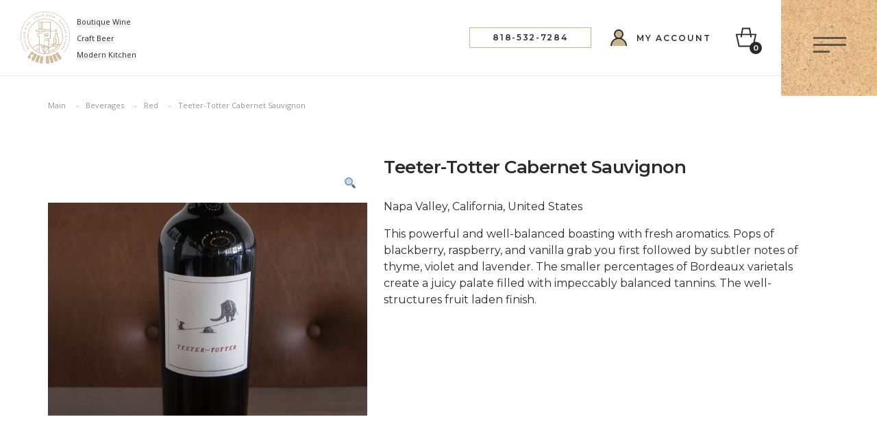

--- FILE ---
content_type: text/html; charset=UTF-8
request_url: https://corkdorkwinebar.com/product/teeter-totter-cabernet-sauvignon/
body_size: 15022
content:
<!doctype html>
<html lang="en-US">

<head>
    <meta charset="UTF-8">
    <meta name="viewport" content="width=device-width, initial-scale=1">
    <link rel="profile" href="https://gmpg.org/xfn/11">
    <link href="https://fonts.googleapis.com/css2?family=Montserrat:wght@400;500;600;700&display=swap" rel="stylesheet">
	<link href="https://fonts.googleapis.com/css2?family=Open+Sans:wght@400;700&display=swap" rel="stylesheet">
    <link rel="stylesheet" type="text/css" href="//cdn.jsdelivr.net/npm/slick-carousel@1.8.1/slick/slick.css" />
    <link href="https://stackpath.bootstrapcdn.com/bootstrap/4.5.0/css/bootstrap.min.css" rel="stylesheet" integrity="sha384-9aIt2nRpC12Uk9gS9baDl411NQApFmC26EwAOH8WgZl5MYYxFfc+NcPb1dKGj7Sk" crossorigin="anonymous">

    <link rel="apple-touch-icon" sizes="180x180" href="https://corkdorkwinebar.com/wp-content/themes/corkdork/images/favicon/apple-touch-icon.png">
    <link rel="icon" type="image/png" sizes="32x32" href="https://corkdorkwinebar.com/wp-content/themes/corkdork/images/favicon/favicon-32x32.png">
    <link rel="icon" type="image/png" sizes="16x16" href="https://corkdorkwinebar.com/wp-content/themes/corkdork/images/favicon/favicon-16x16.png">
    <link rel="manifest" href="https://corkdorkwinebar.com/wp-content/themes/corkdork/images/favicon/site.webmanifest">
    <link rel="mask-icon" href="https://corkdorkwinebar.com/wp-content/themes/corkdork/images/favicon/safari-pinned-tab.svg" color="#6b0d36">
    <meta name="msapplication-TileColor" content="#da532c">
    <meta name="theme-color" content="#6B0D36">


    <meta name='robots' content='index, follow, max-image-preview:large, max-snippet:-1, max-video-preview:-1' />

<!-- Google Tag Manager for WordPress by gtm4wp.com -->
<script data-cfasync="false" data-pagespeed-no-defer>
	var gtm4wp_datalayer_name = "dataLayer";
	var dataLayer = dataLayer || [];
	const gtm4wp_use_sku_instead = false;
	const gtm4wp_id_prefix = '';
	const gtm4wp_remarketing = true;
	const gtm4wp_eec = true;
	const gtm4wp_classicec = true;
	const gtm4wp_currency = 'USD';
	const gtm4wp_product_per_impression = false;
	const gtm4wp_needs_shipping_address = false;
	const gtm4wp_business_vertical = 'retail';
	const gtm4wp_business_vertical_id = 'id';
	const gtm4wp_clear_ecommerce = false;
</script>
<!-- End Google Tag Manager for WordPress by gtm4wp.com -->
	<!-- This site is optimized with the Yoast SEO plugin v21.7 - https://yoast.com/wordpress/plugins/seo/ -->
	<title>Teeter-Totter Cabernet Sauvignon - CorkDork</title>
	<link rel="canonical" href="https://corkdorkwinebar.com/product/teeter-totter-cabernet-sauvignon/" />
	<meta property="og:locale" content="en_US" />
	<meta property="og:type" content="article" />
	<meta property="og:title" content="Teeter-Totter Cabernet Sauvignon - CorkDork" />
	<meta property="og:description" content="Napa Valley, California, United States  This powerful and well-balanced boasting with fresh aromatics. Pops of blackberry, raspberry, and vanilla grab you first followed by subtler notes of thyme, violet and lavender. The smaller percentages of Bordeaux varietals create a juicy palate filled with impeccably balanced tannins. The well-structures fruit laden finish." />
	<meta property="og:url" content="https://corkdorkwinebar.com/product/teeter-totter-cabernet-sauvignon/" />
	<meta property="og:site_name" content="CorkDork" />
	<meta property="article:modified_time" content="2022-08-29T19:21:37+00:00" />
	<meta property="og:image" content="https://corkdorkwinebar.com/wp-content/uploads/2022/08/Teeter-Totter-copy.jpg" />
	<meta property="og:image:width" content="2046" />
	<meta property="og:image:height" content="1364" />
	<meta property="og:image:type" content="image/jpeg" />
	<meta name="twitter:card" content="summary_large_image" />
	<meta name="twitter:label1" content="Est. reading time" />
	<meta name="twitter:data1" content="1 minute" />
	<script type="application/ld+json" class="yoast-schema-graph">{"@context":"https://schema.org","@graph":[{"@type":"WebPage","@id":"https://corkdorkwinebar.com/product/teeter-totter-cabernet-sauvignon/","url":"https://corkdorkwinebar.com/product/teeter-totter-cabernet-sauvignon/","name":"Teeter-Totter Cabernet Sauvignon - CorkDork","isPartOf":{"@id":"/#website"},"primaryImageOfPage":{"@id":"https://corkdorkwinebar.com/product/teeter-totter-cabernet-sauvignon/#primaryimage"},"image":{"@id":"https://corkdorkwinebar.com/product/teeter-totter-cabernet-sauvignon/#primaryimage"},"thumbnailUrl":"https://corkdorkwinebar.com/wp-content/uploads/2022/08/Teeter-Totter-copy.jpg","datePublished":"2022-08-29T18:14:30+00:00","dateModified":"2022-08-29T19:21:37+00:00","breadcrumb":{"@id":"https://corkdorkwinebar.com/product/teeter-totter-cabernet-sauvignon/#breadcrumb"},"inLanguage":"en-US","potentialAction":[{"@type":"ReadAction","target":["https://corkdorkwinebar.com/product/teeter-totter-cabernet-sauvignon/"]}]},{"@type":"ImageObject","inLanguage":"en-US","@id":"https://corkdorkwinebar.com/product/teeter-totter-cabernet-sauvignon/#primaryimage","url":"https://corkdorkwinebar.com/wp-content/uploads/2022/08/Teeter-Totter-copy.jpg","contentUrl":"https://corkdorkwinebar.com/wp-content/uploads/2022/08/Teeter-Totter-copy.jpg","width":2046,"height":1364},{"@type":"BreadcrumbList","@id":"https://corkdorkwinebar.com/product/teeter-totter-cabernet-sauvignon/#breadcrumb","itemListElement":[{"@type":"ListItem","position":1,"name":"Main","item":"https://corkdorkwinebar.com/"},{"@type":"ListItem","position":2,"name":"Beverages","item":"https://corkdorkwinebar.com/?product_cat=beverages"},{"@type":"ListItem","position":3,"name":"Red","item":"https://corkdorkwinebar.com/?product_cat=red"},{"@type":"ListItem","position":4,"name":"Teeter-Totter Cabernet Sauvignon"}]},{"@type":"WebSite","@id":"/#website","url":"/","name":"CorkDork","description":"","potentialAction":[{"@type":"SearchAction","target":{"@type":"EntryPoint","urlTemplate":"/?s={search_term_string}"},"query-input":"required name=search_term_string"}],"inLanguage":"en-US"}]}</script>
	<!-- / Yoast SEO plugin. -->


<link rel='dns-prefetch' href='//stats.wp.com' />
<link rel='dns-prefetch' href='//www.googletagmanager.com' />
<link rel="alternate" type="application/rss+xml" title="CorkDork &raquo; Feed" href="https://corkdorkwinebar.com/feed/" />
<script>
window._wpemojiSettings = {"baseUrl":"https:\/\/s.w.org\/images\/core\/emoji\/14.0.0\/72x72\/","ext":".png","svgUrl":"https:\/\/s.w.org\/images\/core\/emoji\/14.0.0\/svg\/","svgExt":".svg","source":{"concatemoji":"https:\/\/corkdorkwinebar.com\/wp-includes\/js\/wp-emoji-release.min.js?ver=6.4.7"}};
/*! This file is auto-generated */
!function(i,n){var o,s,e;function c(e){try{var t={supportTests:e,timestamp:(new Date).valueOf()};sessionStorage.setItem(o,JSON.stringify(t))}catch(e){}}function p(e,t,n){e.clearRect(0,0,e.canvas.width,e.canvas.height),e.fillText(t,0,0);var t=new Uint32Array(e.getImageData(0,0,e.canvas.width,e.canvas.height).data),r=(e.clearRect(0,0,e.canvas.width,e.canvas.height),e.fillText(n,0,0),new Uint32Array(e.getImageData(0,0,e.canvas.width,e.canvas.height).data));return t.every(function(e,t){return e===r[t]})}function u(e,t,n){switch(t){case"flag":return n(e,"\ud83c\udff3\ufe0f\u200d\u26a7\ufe0f","\ud83c\udff3\ufe0f\u200b\u26a7\ufe0f")?!1:!n(e,"\ud83c\uddfa\ud83c\uddf3","\ud83c\uddfa\u200b\ud83c\uddf3")&&!n(e,"\ud83c\udff4\udb40\udc67\udb40\udc62\udb40\udc65\udb40\udc6e\udb40\udc67\udb40\udc7f","\ud83c\udff4\u200b\udb40\udc67\u200b\udb40\udc62\u200b\udb40\udc65\u200b\udb40\udc6e\u200b\udb40\udc67\u200b\udb40\udc7f");case"emoji":return!n(e,"\ud83e\udef1\ud83c\udffb\u200d\ud83e\udef2\ud83c\udfff","\ud83e\udef1\ud83c\udffb\u200b\ud83e\udef2\ud83c\udfff")}return!1}function f(e,t,n){var r="undefined"!=typeof WorkerGlobalScope&&self instanceof WorkerGlobalScope?new OffscreenCanvas(300,150):i.createElement("canvas"),a=r.getContext("2d",{willReadFrequently:!0}),o=(a.textBaseline="top",a.font="600 32px Arial",{});return e.forEach(function(e){o[e]=t(a,e,n)}),o}function t(e){var t=i.createElement("script");t.src=e,t.defer=!0,i.head.appendChild(t)}"undefined"!=typeof Promise&&(o="wpEmojiSettingsSupports",s=["flag","emoji"],n.supports={everything:!0,everythingExceptFlag:!0},e=new Promise(function(e){i.addEventListener("DOMContentLoaded",e,{once:!0})}),new Promise(function(t){var n=function(){try{var e=JSON.parse(sessionStorage.getItem(o));if("object"==typeof e&&"number"==typeof e.timestamp&&(new Date).valueOf()<e.timestamp+604800&&"object"==typeof e.supportTests)return e.supportTests}catch(e){}return null}();if(!n){if("undefined"!=typeof Worker&&"undefined"!=typeof OffscreenCanvas&&"undefined"!=typeof URL&&URL.createObjectURL&&"undefined"!=typeof Blob)try{var e="postMessage("+f.toString()+"("+[JSON.stringify(s),u.toString(),p.toString()].join(",")+"));",r=new Blob([e],{type:"text/javascript"}),a=new Worker(URL.createObjectURL(r),{name:"wpTestEmojiSupports"});return void(a.onmessage=function(e){c(n=e.data),a.terminate(),t(n)})}catch(e){}c(n=f(s,u,p))}t(n)}).then(function(e){for(var t in e)n.supports[t]=e[t],n.supports.everything=n.supports.everything&&n.supports[t],"flag"!==t&&(n.supports.everythingExceptFlag=n.supports.everythingExceptFlag&&n.supports[t]);n.supports.everythingExceptFlag=n.supports.everythingExceptFlag&&!n.supports.flag,n.DOMReady=!1,n.readyCallback=function(){n.DOMReady=!0}}).then(function(){return e}).then(function(){var e;n.supports.everything||(n.readyCallback(),(e=n.source||{}).concatemoji?t(e.concatemoji):e.wpemoji&&e.twemoji&&(t(e.twemoji),t(e.wpemoji)))}))}((window,document),window._wpemojiSettings);
</script>

<link rel='stylesheet' id='wc-blocks-integration-css' href='https://corkdorkwinebar.com/wp-content/plugins/woocommerce-subscriptions/vendor/woocommerce/subscriptions-core/build/index.css?ver=6.6.0' media='all' />
<style id='wp-emoji-styles-inline-css'>

	img.wp-smiley, img.emoji {
		display: inline !important;
		border: none !important;
		box-shadow: none !important;
		height: 1em !important;
		width: 1em !important;
		margin: 0 0.07em !important;
		vertical-align: -0.1em !important;
		background: none !important;
		padding: 0 !important;
	}
</style>
<link rel='stylesheet' id='wp-block-library-css' href='https://corkdorkwinebar.com/wp-includes/css/dist/block-library/style.min.css?ver=6.4.7' media='all' />
<style id='classic-theme-styles-inline-css'>
/*! This file is auto-generated */
.wp-block-button__link{color:#fff;background-color:#32373c;border-radius:9999px;box-shadow:none;text-decoration:none;padding:calc(.667em + 2px) calc(1.333em + 2px);font-size:1.125em}.wp-block-file__button{background:#32373c;color:#fff;text-decoration:none}
</style>
<style id='global-styles-inline-css'>
body{--wp--preset--color--black: #000000;--wp--preset--color--cyan-bluish-gray: #abb8c3;--wp--preset--color--white: #ffffff;--wp--preset--color--pale-pink: #f78da7;--wp--preset--color--vivid-red: #cf2e2e;--wp--preset--color--luminous-vivid-orange: #ff6900;--wp--preset--color--luminous-vivid-amber: #fcb900;--wp--preset--color--light-green-cyan: #7bdcb5;--wp--preset--color--vivid-green-cyan: #00d084;--wp--preset--color--pale-cyan-blue: #8ed1fc;--wp--preset--color--vivid-cyan-blue: #0693e3;--wp--preset--color--vivid-purple: #9b51e0;--wp--preset--gradient--vivid-cyan-blue-to-vivid-purple: linear-gradient(135deg,rgba(6,147,227,1) 0%,rgb(155,81,224) 100%);--wp--preset--gradient--light-green-cyan-to-vivid-green-cyan: linear-gradient(135deg,rgb(122,220,180) 0%,rgb(0,208,130) 100%);--wp--preset--gradient--luminous-vivid-amber-to-luminous-vivid-orange: linear-gradient(135deg,rgba(252,185,0,1) 0%,rgba(255,105,0,1) 100%);--wp--preset--gradient--luminous-vivid-orange-to-vivid-red: linear-gradient(135deg,rgba(255,105,0,1) 0%,rgb(207,46,46) 100%);--wp--preset--gradient--very-light-gray-to-cyan-bluish-gray: linear-gradient(135deg,rgb(238,238,238) 0%,rgb(169,184,195) 100%);--wp--preset--gradient--cool-to-warm-spectrum: linear-gradient(135deg,rgb(74,234,220) 0%,rgb(151,120,209) 20%,rgb(207,42,186) 40%,rgb(238,44,130) 60%,rgb(251,105,98) 80%,rgb(254,248,76) 100%);--wp--preset--gradient--blush-light-purple: linear-gradient(135deg,rgb(255,206,236) 0%,rgb(152,150,240) 100%);--wp--preset--gradient--blush-bordeaux: linear-gradient(135deg,rgb(254,205,165) 0%,rgb(254,45,45) 50%,rgb(107,0,62) 100%);--wp--preset--gradient--luminous-dusk: linear-gradient(135deg,rgb(255,203,112) 0%,rgb(199,81,192) 50%,rgb(65,88,208) 100%);--wp--preset--gradient--pale-ocean: linear-gradient(135deg,rgb(255,245,203) 0%,rgb(182,227,212) 50%,rgb(51,167,181) 100%);--wp--preset--gradient--electric-grass: linear-gradient(135deg,rgb(202,248,128) 0%,rgb(113,206,126) 100%);--wp--preset--gradient--midnight: linear-gradient(135deg,rgb(2,3,129) 0%,rgb(40,116,252) 100%);--wp--preset--font-size--small: 13px;--wp--preset--font-size--medium: 20px;--wp--preset--font-size--large: 36px;--wp--preset--font-size--x-large: 42px;--wp--preset--spacing--20: 0.44rem;--wp--preset--spacing--30: 0.67rem;--wp--preset--spacing--40: 1rem;--wp--preset--spacing--50: 1.5rem;--wp--preset--spacing--60: 2.25rem;--wp--preset--spacing--70: 3.38rem;--wp--preset--spacing--80: 5.06rem;--wp--preset--shadow--natural: 6px 6px 9px rgba(0, 0, 0, 0.2);--wp--preset--shadow--deep: 12px 12px 50px rgba(0, 0, 0, 0.4);--wp--preset--shadow--sharp: 6px 6px 0px rgba(0, 0, 0, 0.2);--wp--preset--shadow--outlined: 6px 6px 0px -3px rgba(255, 255, 255, 1), 6px 6px rgba(0, 0, 0, 1);--wp--preset--shadow--crisp: 6px 6px 0px rgba(0, 0, 0, 1);}:where(.is-layout-flex){gap: 0.5em;}:where(.is-layout-grid){gap: 0.5em;}body .is-layout-flow > .alignleft{float: left;margin-inline-start: 0;margin-inline-end: 2em;}body .is-layout-flow > .alignright{float: right;margin-inline-start: 2em;margin-inline-end: 0;}body .is-layout-flow > .aligncenter{margin-left: auto !important;margin-right: auto !important;}body .is-layout-constrained > .alignleft{float: left;margin-inline-start: 0;margin-inline-end: 2em;}body .is-layout-constrained > .alignright{float: right;margin-inline-start: 2em;margin-inline-end: 0;}body .is-layout-constrained > .aligncenter{margin-left: auto !important;margin-right: auto !important;}body .is-layout-constrained > :where(:not(.alignleft):not(.alignright):not(.alignfull)){max-width: var(--wp--style--global--content-size);margin-left: auto !important;margin-right: auto !important;}body .is-layout-constrained > .alignwide{max-width: var(--wp--style--global--wide-size);}body .is-layout-flex{display: flex;}body .is-layout-flex{flex-wrap: wrap;align-items: center;}body .is-layout-flex > *{margin: 0;}body .is-layout-grid{display: grid;}body .is-layout-grid > *{margin: 0;}:where(.wp-block-columns.is-layout-flex){gap: 2em;}:where(.wp-block-columns.is-layout-grid){gap: 2em;}:where(.wp-block-post-template.is-layout-flex){gap: 1.25em;}:where(.wp-block-post-template.is-layout-grid){gap: 1.25em;}.has-black-color{color: var(--wp--preset--color--black) !important;}.has-cyan-bluish-gray-color{color: var(--wp--preset--color--cyan-bluish-gray) !important;}.has-white-color{color: var(--wp--preset--color--white) !important;}.has-pale-pink-color{color: var(--wp--preset--color--pale-pink) !important;}.has-vivid-red-color{color: var(--wp--preset--color--vivid-red) !important;}.has-luminous-vivid-orange-color{color: var(--wp--preset--color--luminous-vivid-orange) !important;}.has-luminous-vivid-amber-color{color: var(--wp--preset--color--luminous-vivid-amber) !important;}.has-light-green-cyan-color{color: var(--wp--preset--color--light-green-cyan) !important;}.has-vivid-green-cyan-color{color: var(--wp--preset--color--vivid-green-cyan) !important;}.has-pale-cyan-blue-color{color: var(--wp--preset--color--pale-cyan-blue) !important;}.has-vivid-cyan-blue-color{color: var(--wp--preset--color--vivid-cyan-blue) !important;}.has-vivid-purple-color{color: var(--wp--preset--color--vivid-purple) !important;}.has-black-background-color{background-color: var(--wp--preset--color--black) !important;}.has-cyan-bluish-gray-background-color{background-color: var(--wp--preset--color--cyan-bluish-gray) !important;}.has-white-background-color{background-color: var(--wp--preset--color--white) !important;}.has-pale-pink-background-color{background-color: var(--wp--preset--color--pale-pink) !important;}.has-vivid-red-background-color{background-color: var(--wp--preset--color--vivid-red) !important;}.has-luminous-vivid-orange-background-color{background-color: var(--wp--preset--color--luminous-vivid-orange) !important;}.has-luminous-vivid-amber-background-color{background-color: var(--wp--preset--color--luminous-vivid-amber) !important;}.has-light-green-cyan-background-color{background-color: var(--wp--preset--color--light-green-cyan) !important;}.has-vivid-green-cyan-background-color{background-color: var(--wp--preset--color--vivid-green-cyan) !important;}.has-pale-cyan-blue-background-color{background-color: var(--wp--preset--color--pale-cyan-blue) !important;}.has-vivid-cyan-blue-background-color{background-color: var(--wp--preset--color--vivid-cyan-blue) !important;}.has-vivid-purple-background-color{background-color: var(--wp--preset--color--vivid-purple) !important;}.has-black-border-color{border-color: var(--wp--preset--color--black) !important;}.has-cyan-bluish-gray-border-color{border-color: var(--wp--preset--color--cyan-bluish-gray) !important;}.has-white-border-color{border-color: var(--wp--preset--color--white) !important;}.has-pale-pink-border-color{border-color: var(--wp--preset--color--pale-pink) !important;}.has-vivid-red-border-color{border-color: var(--wp--preset--color--vivid-red) !important;}.has-luminous-vivid-orange-border-color{border-color: var(--wp--preset--color--luminous-vivid-orange) !important;}.has-luminous-vivid-amber-border-color{border-color: var(--wp--preset--color--luminous-vivid-amber) !important;}.has-light-green-cyan-border-color{border-color: var(--wp--preset--color--light-green-cyan) !important;}.has-vivid-green-cyan-border-color{border-color: var(--wp--preset--color--vivid-green-cyan) !important;}.has-pale-cyan-blue-border-color{border-color: var(--wp--preset--color--pale-cyan-blue) !important;}.has-vivid-cyan-blue-border-color{border-color: var(--wp--preset--color--vivid-cyan-blue) !important;}.has-vivid-purple-border-color{border-color: var(--wp--preset--color--vivid-purple) !important;}.has-vivid-cyan-blue-to-vivid-purple-gradient-background{background: var(--wp--preset--gradient--vivid-cyan-blue-to-vivid-purple) !important;}.has-light-green-cyan-to-vivid-green-cyan-gradient-background{background: var(--wp--preset--gradient--light-green-cyan-to-vivid-green-cyan) !important;}.has-luminous-vivid-amber-to-luminous-vivid-orange-gradient-background{background: var(--wp--preset--gradient--luminous-vivid-amber-to-luminous-vivid-orange) !important;}.has-luminous-vivid-orange-to-vivid-red-gradient-background{background: var(--wp--preset--gradient--luminous-vivid-orange-to-vivid-red) !important;}.has-very-light-gray-to-cyan-bluish-gray-gradient-background{background: var(--wp--preset--gradient--very-light-gray-to-cyan-bluish-gray) !important;}.has-cool-to-warm-spectrum-gradient-background{background: var(--wp--preset--gradient--cool-to-warm-spectrum) !important;}.has-blush-light-purple-gradient-background{background: var(--wp--preset--gradient--blush-light-purple) !important;}.has-blush-bordeaux-gradient-background{background: var(--wp--preset--gradient--blush-bordeaux) !important;}.has-luminous-dusk-gradient-background{background: var(--wp--preset--gradient--luminous-dusk) !important;}.has-pale-ocean-gradient-background{background: var(--wp--preset--gradient--pale-ocean) !important;}.has-electric-grass-gradient-background{background: var(--wp--preset--gradient--electric-grass) !important;}.has-midnight-gradient-background{background: var(--wp--preset--gradient--midnight) !important;}.has-small-font-size{font-size: var(--wp--preset--font-size--small) !important;}.has-medium-font-size{font-size: var(--wp--preset--font-size--medium) !important;}.has-large-font-size{font-size: var(--wp--preset--font-size--large) !important;}.has-x-large-font-size{font-size: var(--wp--preset--font-size--x-large) !important;}
.wp-block-navigation a:where(:not(.wp-element-button)){color: inherit;}
:where(.wp-block-post-template.is-layout-flex){gap: 1.25em;}:where(.wp-block-post-template.is-layout-grid){gap: 1.25em;}
:where(.wp-block-columns.is-layout-flex){gap: 2em;}:where(.wp-block-columns.is-layout-grid){gap: 2em;}
.wp-block-pullquote{font-size: 1.5em;line-height: 1.6;}
</style>
<link rel='stylesheet' id='cf7mls-css' href='https://corkdorkwinebar.com/wp-content/plugins/cf7-multi-step/assets/frontend/css/cf7mls.css?ver=6.4.7' media='all' />
<link rel='stylesheet' id='contact-form-7-css' href='https://corkdorkwinebar.com/wp-content/plugins/contact-form-7/includes/css/styles.css?ver=5.8.5' media='all' />
<link rel='stylesheet' id='photoswipe-css' href='https://corkdorkwinebar.com/wp-content/plugins/woocommerce/assets/css/photoswipe/photoswipe.min.css?ver=8.4.0' media='all' />
<link rel='stylesheet' id='photoswipe-default-skin-css' href='https://corkdorkwinebar.com/wp-content/plugins/woocommerce/assets/css/photoswipe/default-skin/default-skin.min.css?ver=8.4.0' media='all' />
<style id='woocommerce-inline-inline-css'>
.woocommerce form .form-row .required { visibility: visible; }
</style>
<link rel='stylesheet' id='corkdork-style-css' href='https://corkdorkwinebar.com/wp-content/themes/corkdork/style.css?ver=1.0.0' media='all' />
<link rel='stylesheet' id='corkdork-css-css' href='https://corkdorkwinebar.com/wp-content/themes/corkdork/css/main.css?ver=6.4.7' media='all' />
<link rel='stylesheet' id='corkdork-woocommerce-style-css' href='https://corkdorkwinebar.com/wp-content/themes/corkdork/woocommerce.css?ver=1.0.0' media='all' />
<style id='corkdork-woocommerce-style-inline-css'>
@font-face {
			font-family: "star";
			src: url("https://corkdorkwinebar.com/wp-content/plugins/woocommerce/assets/fonts/star.eot");
			src: url("https://corkdorkwinebar.com/wp-content/plugins/woocommerce/assets/fonts/star.eot?#iefix") format("embedded-opentype"),
				url("https://corkdorkwinebar.com/wp-content/plugins/woocommerce/assets/fonts/star.woff") format("woff"),
				url("https://corkdorkwinebar.com/wp-content/plugins/woocommerce/assets/fonts/star.ttf") format("truetype"),
				url("https://corkdorkwinebar.com/wp-content/plugins/woocommerce/assets/fonts/star.svg#star") format("svg");
			font-weight: normal;
			font-style: normal;
		}
</style>
<script src="https://corkdorkwinebar.com/wp-includes/js/dist/vendor/wp-polyfill-inert.min.js?ver=3.1.2" id="wp-polyfill-inert-js"></script>
<script src="https://corkdorkwinebar.com/wp-includes/js/dist/vendor/regenerator-runtime.min.js?ver=0.14.0" id="regenerator-runtime-js"></script>
<script src="https://corkdorkwinebar.com/wp-includes/js/dist/vendor/wp-polyfill.min.js?ver=3.15.0" id="wp-polyfill-js"></script>
<script src="https://corkdorkwinebar.com/wp-includes/js/dist/hooks.min.js?ver=c6aec9a8d4e5a5d543a1" id="wp-hooks-js"></script>
<script src="https://stats.wp.com/w.js?ver=202603" id="woo-tracks-js"></script>
<script src="https://corkdorkwinebar.com/wp-includes/js/jquery/jquery.min.js?ver=3.7.1" id="jquery-core-js"></script>
<script src="https://corkdorkwinebar.com/wp-includes/js/jquery/jquery-migrate.min.js?ver=3.4.1" id="jquery-migrate-js"></script>
<script src="https://corkdorkwinebar.com/wp-content/plugins/woocommerce/assets/js/zoom/jquery.zoom.min.js?ver=1.7.21-wc.8.4.0" id="zoom-js" defer data-wp-strategy="defer"></script>
<script src="https://corkdorkwinebar.com/wp-content/plugins/woocommerce/assets/js/flexslider/jquery.flexslider.min.js?ver=2.7.2-wc.8.4.0" id="flexslider-js" defer data-wp-strategy="defer"></script>
<script src="https://corkdorkwinebar.com/wp-content/plugins/woocommerce/assets/js/photoswipe/photoswipe.min.js?ver=4.1.1-wc.8.4.0" id="photoswipe-js" defer data-wp-strategy="defer"></script>
<script src="https://corkdorkwinebar.com/wp-content/plugins/woocommerce/assets/js/photoswipe/photoswipe-ui-default.min.js?ver=4.1.1-wc.8.4.0" id="photoswipe-ui-default-js" defer data-wp-strategy="defer"></script>
<script id="wc-single-product-js-extra">
var wc_single_product_params = {"i18n_required_rating_text":"Please select a rating","review_rating_required":"yes","flexslider":{"rtl":false,"animation":"slide","smoothHeight":true,"directionNav":false,"controlNav":"thumbnails","slideshow":false,"animationSpeed":500,"animationLoop":false,"allowOneSlide":false},"zoom_enabled":"1","zoom_options":[],"photoswipe_enabled":"1","photoswipe_options":{"shareEl":false,"closeOnScroll":false,"history":false,"hideAnimationDuration":0,"showAnimationDuration":0},"flexslider_enabled":"1"};
</script>
<script src="https://corkdorkwinebar.com/wp-content/plugins/woocommerce/assets/js/frontend/single-product.min.js?ver=8.4.0" id="wc-single-product-js" defer data-wp-strategy="defer"></script>
<script src="https://corkdorkwinebar.com/wp-content/plugins/woocommerce/assets/js/jquery-blockui/jquery.blockUI.min.js?ver=2.7.0-wc.8.4.0" id="jquery-blockui-js" defer data-wp-strategy="defer"></script>
<script src="https://corkdorkwinebar.com/wp-content/plugins/woocommerce/assets/js/js-cookie/js.cookie.min.js?ver=2.1.4-wc.8.4.0" id="js-cookie-js" defer data-wp-strategy="defer"></script>
<script id="woocommerce-js-extra">
var woocommerce_params = {"ajax_url":"\/wp-admin\/admin-ajax.php","wc_ajax_url":"\/?wc-ajax=%%endpoint%%"};
</script>
<script src="https://corkdorkwinebar.com/wp-content/plugins/woocommerce/assets/js/frontend/woocommerce.min.js?ver=8.4.0" id="woocommerce-js" defer data-wp-strategy="defer"></script>
<script src="https://corkdorkwinebar.com/wp-content/plugins/duracelltomi-google-tag-manager/dist/js/gtm4wp-woocommerce-classic.js?ver=1.19.1" id="gtm4wp-woocommerce-classic-js"></script>
<script src="https://corkdorkwinebar.com/wp-content/plugins/duracelltomi-google-tag-manager/dist/js/gtm4wp-woocommerce-enhanced.js?ver=1.19.1" id="gtm4wp-woocommerce-enhanced-js"></script>

<!-- Google Analytics snippet added by Site Kit -->
<script src="https://www.googletagmanager.com/gtag/js?id=GT-K52GMLT" id="google_gtagjs-js" async></script>
<script id="google_gtagjs-js-after">
window.dataLayer = window.dataLayer || [];function gtag(){dataLayer.push(arguments);}
gtag('set', 'linker', {"domains":["corkdorkwinebar.com"]} );
gtag("js", new Date());
gtag("set", "developer_id.dZTNiMT", true);
gtag("config", "GT-K52GMLT");
</script>

<!-- End Google Analytics snippet added by Site Kit -->
<link rel="https://api.w.org/" href="https://corkdorkwinebar.com/wp-json/" /><link rel="alternate" type="application/json" href="https://corkdorkwinebar.com/wp-json/wp/v2/product/2345" /><link rel="EditURI" type="application/rsd+xml" title="RSD" href="https://corkdorkwinebar.com/xmlrpc.php?rsd" />
<meta name="generator" content="WordPress 6.4.7" />
<meta name="generator" content="WooCommerce 8.4.0" />
<link rel='shortlink' href='https://corkdorkwinebar.com/?p=2345' />
<link rel="alternate" type="application/json+oembed" href="https://corkdorkwinebar.com/wp-json/oembed/1.0/embed?url=https%3A%2F%2Fcorkdorkwinebar.com%2Fproduct%2Fteeter-totter-cabernet-sauvignon%2F" />
<link rel="alternate" type="text/xml+oembed" href="https://corkdorkwinebar.com/wp-json/oembed/1.0/embed?url=https%3A%2F%2Fcorkdorkwinebar.com%2Fproduct%2Fteeter-totter-cabernet-sauvignon%2F&#038;format=xml" />
<meta name="generator" content="Site Kit by Google 1.116.0" />
<!-- Google Tag Manager for WordPress by gtm4wp.com -->
<!-- GTM Container placement set to footer -->
<script data-cfasync="false" data-pagespeed-no-defer type="text/javascript">
	var dataLayer_content = {"pagePostType":"product","pagePostType2":"single-product","pagePostAuthor":"Dan Margolis","customerTotalOrders":0,"customerTotalOrderValue":"0.00","customerFirstName":"","customerLastName":"","customerBillingFirstName":"","customerBillingLastName":"","customerBillingCompany":"","customerBillingAddress1":"","customerBillingAddress2":"","customerBillingCity":"","customerBillingState":"","customerBillingPostcode":"","customerBillingCountry":"","customerBillingEmail":"","customerBillingEmailHash":"e3b0c44298fc1c149afbf4c8996fb92427ae41e4649b934ca495991b7852b855","customerBillingPhone":"","customerShippingFirstName":"","customerShippingLastName":"","customerShippingCompany":"","customerShippingAddress1":"","customerShippingAddress2":"","customerShippingCity":"","customerShippingState":"","customerShippingPostcode":"","customerShippingCountry":"","cartContent":{"totals":{"applied_coupons":[],"discount_total":0,"subtotal":0,"total":0},"items":[]},"productRatingCounts":[],"productAverageRating":0,"productReviewCount":0,"productType":"simple","productIsVariable":0,"ecomm_prodid":2345,"ecomm_pagetype":"product","ecomm_totalvalue":0,"event":"gtm4wp.changeDetailViewEEC","ecommerce":{"currencyCode":"USD","detail":{"products":[{"id":2345,"internal_id":2345,"name":"Teeter-Totter Cabernet Sauvignon","sku":2345,"category":"Beverages\/Red","price":0,"stocklevel":null}]}}};
	dataLayer.push( dataLayer_content );
</script>
<script data-cfasync="false">
(function(w,d,s,l,i){w[l]=w[l]||[];w[l].push({'gtm.start':
new Date().getTime(),event:'gtm.js'});var f=d.getElementsByTagName(s)[0],
j=d.createElement(s),dl=l!='dataLayer'?'&l='+l:'';j.async=true;j.src=
'//www.googletagmanager.com/gtm.js?id='+i+dl;f.parentNode.insertBefore(j,f);
})(window,document,'script','dataLayer','GTM-PN63DR7');
</script>
<!-- End Google Tag Manager -->
<!-- End Google Tag Manager for WordPress by gtm4wp.com -->	<noscript><style>.woocommerce-product-gallery{ opacity: 1 !important; }</style></noscript>
	<style>.qib-container input[type='number']:not(#qib_id):not(#qib_id){-moz-appearance:textfield;}.qib-container input[type='number']:not(#qib_id):not(#qib_id)::-webkit-outer-spin-button,.qib-container input[type='number']:not(#qib_id):not(#qib_id)::-webkit-inner-spin-button{-webkit-appearance:none;display:none;margin:0;}form.cart button[type='submit']:not(#qib_id):not(#qib_id),form.cart .qib-container + div:not(#qib_id):not(#qib_id){display:inline-block;margin:0;padding-top:0;padding-bottom:0;float:none;vertical-align:top;text-align:center;}form.cart button[type='submit']:not(#qib_id):not(#qib_id):not(_){line-height:1;}form.cart button[type='submit']:not(#qib_id):not(#qib_id):not(_):not(_){height:35px;text-align:center;}form.cart .qib-container + button[type='submit']:not(#qib_id):not(#qib_id),form.cart .qib-container + div:not(#qib_id):not(#qib_id):not(_){margin-left:1em;}form.cart button[type='submit']:focus:not(#qib_id):not(#qib_id){outline-width:2px;outline-offset:-2px;outline-style:solid;}.qib-container div.quantity:not(#qib_id):not(#qib_id) {float:left;display:inline-block;margin:0;padding:0;border:none;border-radius:0;width:auto;min-height:initial;min-width:initial;max-height:initial;max-width:initial;}.qib-button:not(#qib_id):not(#qib_id){line-height:1;display:inline-block;margin:0;padding:0;box-sizing:border-box;height:35px;width:30px;color:black;background:#e2e2e2;border-color:#cac9c9;float:left;min-height:initial;min-width:initial;max-height:initial;max-width:initial;vertical-align:middle;font-size:16px;letter-spacing:0;border-style:solid;border-width:1px;transition:none;border-radius:0;}.qib-button:focus:not(#qib_id):not(#qib_id) {border:2px #b3b3aa solid;outline:none;}.qib-button:hover:not(#qib_id):not(#qib_id) {background:#d6d5d5;}.qib-container .quantity input.qty:not(#qib_id):not(#qib_id){background:none;text-align:center;line-height:1;vertical-align:middle;margin:0;padding:0;box-sizing:border-box;height:35px;width:45px;min-height:initial;min-width:initial;max-height:initial;max-width:initial;box-shadow:none;font-size:15px;border-style:solid;border-color:#cac9c9;border-width:1px 0;border-radius:0;}.qib-container .quantity input.qty:focus:not(#qib_id):not(#qib_id) {border-color:#cac9c9;outline:none;border-width:2px 1px;border-style:solid;}.woocommerce table.cart td.product-quantity:not(#qib_id):not(#qib_id){white-space:nowrap;}@media (min-width:768px){.woocommerce table.cart td.product-quantity:not(#qib_id):not(#qib_id){text-align:center;}}@media (min-width:768px){.woocommerce table.cart td.product-quantity .qib-container:not(#qib_id):not(#qib_id){display:flex;justify-content:center;}}.qib-container:not(#qib_id):not(#qib_id) {display:inline-block;}.woocommerce-grouped-product-list-item__quantity:not(#qib_id):not(#qib_id){margin:0;padding-left:0;padding-right:0;text-align:left;}.woocommerce-grouped-product-list-item__quantity .qib-container:not(#qib_id):not(#qib_id){display:flex;}.quantity .minus:not(#qib_id):not(#qib_id),.quantity .plus:not(#qib_id):not(#qib_id){display:none;}.products.oceanwp-row .qib-container:not(#qib_id):not(#qib_id){margin-bottom:8px;}</style>		<style id="wp-custom-css">
			figure td {
    border: solid 1px black;
}		</style>
		
</head>

<body class="product-template-default single single-product postid-2345 additional-page theme-corkdork woocommerce woocommerce-page woocommerce-no-js no-sidebar woocommerce-active">

    <div class="menu-backdrop"></div>
    <div id="top"></div>

    <div class="menu">
        <div class="nav-block">
            <nav>
                <ul>
                    <li><a href="https://corkdorkwinebar.com/">Home</a></li><li><a href="https://corkdorkwinebar.com/product-category/opening-menu/entrees/">Dinner</a></li><li><a href="https://corkdorkwinebar.com/wineclub/">Wine Club</a></li><li><a href="https://corkdorkwinebar.com/product-category/beverages/">Beverages</a></li><li><a href="https://corkdorkwinebar.com/contacts/">Contact Us</a></li><li><a href="https://corkdorkwinebar.com/private-events/">Private Events</a></li>                </ul>
            </nav>
            <div class="img">
                <img src="https://corkdorkwinebar.com/wp-content/themes/corkdork/images/menu-image.jpg" alt="photo" />
            </div>
        </div>
        <div class="menu-aside">
            <div class="social">
                <ul>
                                                            <li><a href="https://www.instagram.com/corkdorkwestlake/">Instagram</a></li>
                                        <li><a href="https://www.facebook.com/Cork-Dork-Westlake-114849500163756/">Facebook</a></li>
                                                        </ul>
            </div>
            <div class="btn-down">
                <img src="https://corkdorkwinebar.com/wp-content/themes/corkdork/images/scroll-down.svg" alt="icon" id="toBottom" />
            </div>
        </div>
    </div>

    <header class="header-wrapper">
        <div class="btn-menu-wrapper">
            <div class="btn-menu js-menu">
                <span class="bar"></span>
            </div>
        </div>
        <div class="account-menu">
            

            <div class="btn-close-mobile">
                <img src="https://corkdorkwinebar.com/wp-content/themes/corkdork/images/close-drop-up.svg" alt="icon" />
            </div>
            <p>
                <a href="/sign-in/">Sign In</a> or Create an <br />
                Account
            </p>
            <div class="btn-block">
                <a class="btn btn-black-transparent" href="/create-an-account/">Create an Account</a>
                <a class="btn btn-black-transparent" href="/sign-in/">Sign In</a>
            </div>

            
        </div>
        <div class="basket-menu">
            

<p class="woocommerce-mini-cart__empty-message">No products in the cart.</p>


        </div>

        <div class="header">
            <a class="logo" href="https://corkdorkwinebar.com/">
                <div class="logo-img">
                    <img src="https://corkdorkwinebar.com/wp-content/themes/corkdork/images/logo.png" alt="logo" />
                </div>
                <div class="logo-text">
                    <span>
                        Boutique Wine <br />
                        Craft Beer <br />
                        Modern Kitchen
                    </span>
                </div>
            </a>
            <!-- this is the old button <a class="btn btn-black-transparent btn-menu-open" data-toggle="modal" data-target="#bookatable">book a table</a> -->
            <a class="btn btn-black-transparent btn-menu-open" href="/book-a-table/">book a table</a>
            <a class="adress" href="https://goo.gl/maps/uRCN1qkR3GWSvZTk9" target="_blank">1125 Lindero Canyon Road #A2,<br /> Thousand Oaks, CA 91362 <u>Get Direction</u></a>
                        <a class="btn btn-gold-transparent btn-header" href="tel:8185327284">818-532-7284</a>


            <div class="btn-account">
                <svg viewBox="0 0 24 24" fill="none" xmlns="http://www.w3.org/2000/svg">
                    <circle cx="12" cy="7" r="6" fill="#CCB48A" />
                    <path fill-rule="evenodd" clip-rule="evenodd" d="M23 24C23 17.9249 18.0751 13 12 13C5.92487 13 1 17.9249 1 24H23Z" fill="#CCB48A" />
                    <path d="M20.4853 15.5147C19.1783 14.2077 17.6226 13.2402 15.9253 12.6545C17.7432 11.4024 18.9375 9.30694 18.9375 6.9375C18.9375 3.11217 15.8253 0 12 0C8.17467 0 5.0625 3.11217 5.0625 6.9375C5.0625 9.30694 6.25683 11.4024 8.07478 12.6545C6.37744 13.2402 4.82175 14.2077 3.51473 15.5147C1.24823 17.7812 0 20.7947 0 24H1.875C1.875 18.417 6.41705 13.875 12 13.875C17.583 13.875 22.125 18.417 22.125 24H24C24 20.7947 22.7518 17.7812 20.4853 15.5147ZM12 12C9.20855 12 6.9375 9.729 6.9375 6.9375C6.9375 4.146 9.20855 1.875 12 1.875C14.7915 1.875 17.0625 4.146 17.0625 6.9375C17.0625 9.729 14.7915 12 12 12Z" fill="#2C2B2B" />
                </svg>

                <span>My Account</span>
            </div>
            <div class="btn-basket">
                <svg viewBox="0 0 33 29" xmlns="http://www.w3.org/2000/svg">
                    <path fill-rule="evenodd" clip-rule="evenodd" d="M11.2572 0H10.414L10.2716 0.831036L8.82708 9.25714H2.00003H0.759277L1.02285 10.4696L4.87999 28.2124L5.0512 29H5.85717H27.0715H27.8774L28.0486 28.2124L31.9058 10.4696L32.1693 9.25714H30.9286H24.1016L22.6571 0.831036L22.5146 0H21.6715H11.2572ZM22.4153 11.2571L23.0001 14.669L24.9714 14.331L24.4444 11.2571H29.6878L26.2655 27H6.66313L3.24077 11.2571H8.48423L7.95727 14.331L9.92852 14.669L10.5134 11.2571H22.4153ZM22.0724 9.25714L20.8283 2H12.1003L10.8563 9.25714H22.0724Z" />
                </svg>
                <span class="btn-basket-quantity">0</span>
            </div>
        </div>
    </header>
				<main id="primary" class="site-main">
		<div class="home-container"><nav class="breadcrumb" aria-label="breadcrumb"><span><span><a href="https://corkdorkwinebar.com">Main</a><a href="https://corkdorkwinebar.com/product-category/beverages/">Beverages</a><a href="https://corkdorkwinebar.com/product-category/beverages/red/">Red</a><span>Teeter-Totter Cabernet Sauvignon</span></span></span></nav>
					
			<div class="woocommerce-notices-wrapper"></div><div id="product-2345" class="product type-product post-2345 status-publish first instock product_cat-beverages product_cat-red has-post-thumbnail taxable shipping-taxable product-type-simple">

	<div class="woocommerce-product-gallery woocommerce-product-gallery--with-images woocommerce-product-gallery--columns-4 images" data-columns="4" style="opacity: 0; transition: opacity .25s ease-in-out;">
	<figure class="woocommerce-product-gallery__wrapper">
		<div data-thumb="https://corkdorkwinebar.com/wp-content/uploads/2022/08/Teeter-Totter-copy-100x100.jpg" data-thumb-alt="" class="woocommerce-product-gallery__image"><a href="https://corkdorkwinebar.com/wp-content/uploads/2022/08/Teeter-Totter-copy.jpg"><img width="600" height="400" src="https://corkdorkwinebar.com/wp-content/uploads/2022/08/Teeter-Totter-copy-600x400.jpg" class="wp-post-image" alt="" title="Teeter Totter copy" data-caption="" data-src="https://corkdorkwinebar.com/wp-content/uploads/2022/08/Teeter-Totter-copy.jpg" data-large_image="https://corkdorkwinebar.com/wp-content/uploads/2022/08/Teeter-Totter-copy.jpg" data-large_image_width="2046" data-large_image_height="1364" decoding="async" fetchpriority="high" srcset="https://corkdorkwinebar.com/wp-content/uploads/2022/08/Teeter-Totter-copy-600x400.jpg 600w, https://corkdorkwinebar.com/wp-content/uploads/2022/08/Teeter-Totter-copy-300x200.jpg 300w, https://corkdorkwinebar.com/wp-content/uploads/2022/08/Teeter-Totter-copy-1024x683.jpg 1024w, https://corkdorkwinebar.com/wp-content/uploads/2022/08/Teeter-Totter-copy-768x512.jpg 768w, https://corkdorkwinebar.com/wp-content/uploads/2022/08/Teeter-Totter-copy-1536x1024.jpg 1536w, https://corkdorkwinebar.com/wp-content/uploads/2022/08/Teeter-Totter-copy-81x54.jpg 81w, https://corkdorkwinebar.com/wp-content/uploads/2022/08/Teeter-Totter-copy.jpg 2046w" sizes="(max-width: 600px) 100vw, 600px" /></a></div>	</figure>
</div>

	<div class="summary entry-summary">
		<h1 class="product_title entry-title">Teeter-Totter Cabernet Sauvignon</h1><p class="price"></p>
<div class="woocommerce-product-details__short-description">
	<p>Napa Valley, California, United States</p>
<p>This powerful and well-balanced boasting with fresh aromatics. Pops of blackberry, raspberry, and vanilla grab you first followed by subtler notes of thyme, violet and lavender. The smaller percentages of Bordeaux varietals create a juicy palate filled with impeccably balanced tannins. The well-structures fruit laden finish.</p>
</div>
<p class="first-payment-date"><small></small></p>	</div>


</div>


		
				</main><!-- #main -->
		</div>


<footer class="footer-wrapper">
	<div class="footer-form">
		<div class="home-container">
			<div class="footer-form__wrapper" id="mc_embed_signup">
			  <form class="validate footer-form__form" action="https://corkdorkwestlake.us8.list-manage.com/subscribe/post?u=a26eb7a704b9ef5ef1d27e886&amp;id=aa4c023900" method="post" id="mc-embedded-subscribe-form" name="mc-embedded-subscribe-form" target="_blank" novalidate>
				  <div class="footer-form__inner" id="mc_embed_signup_scroll">
					<label class="footer-form__label" for="mce-EMAIL">Subscribe to our Newsletter</label>
					<input class="email footer-form__email-input" type="email" value="" name="EMAIL" id="mce-EMAIL" placeholder="Email" required>
					<!-- real people should not fill this in and expect good things - do not remove this or risk form bot signups-->
					<div style="position: absolute; left: -5000px;" aria-hidden="true"><input type="text" name="b_a26eb7a704b9ef5ef1d27e886_aa4c023900" tabindex="-1" value=""></div>
                    <input class="button footer-form__btn" type="submit" value="Subscribe" name="subscribe" id="mc-embedded-subscribe">
				  </div>
			  </form>
			</div>
		</div>
	</div>
	<div class="home-container">
		<div class="footer"><a class="logo" href="#">
				<div class="logo-img"><img src="https://corkdorkwinebar.com/wp-content/themes/corkdork/images/logo.png" alt="logo"></div>
				<div class="logo-text"><span>Boutique Wine <br />Craft Beer <br />Modern Kitchen</span></div>
			</a>
			<div class="social">
				<ul>
																		<li><a href="https://www.instagram.com/corkdorkwestlake/">Instagram</a></li>
													<li><a href="https://www.facebook.com/Cork-Dork-Westlake-114849500163756/">Facebook</a></li>
															</ul>
			</div>
			<div class="footer-nav">
				<nav class="nav">
					<ul>
						<li><a href="https://corkdorkwinebar.com/">Home</a></li><li><a href="https://corkdorkwinebar.com/shipping/">Shipping</a></li><li><a href="https://corkdorkwinebar.com/return-policy/">Return Policy</a></li><li><a href="https://corkdorkwinebar.com/terms-and-conditions/">Terms and Conditions</a></li><li><a href="https://corkdorkwinebar.com/contacts/">Contacts</a></li>					</ul>
				</nav>
				<div class="copyright-block"><a href="/sitemap/">Sitemap</a> <a href="/privacy-policy/">Privacy policy</a> <a href="https://corkdorkwinebar.com/">© 2020 Cork Dork. All Rights Reserved.</a></div>
			</div>
			<div class="to-top" id="toTop"><span>Back to Top</span> <img src="https://corkdorkwinebar.com/wp-content/themes/corkdork/images/Path-8.svg" alt="icon"></div>
		</div>
		<div id="bottom"></div>
	</div>
</footer>

<div class="modal fade modal-table" id="bookatable" tabindex="-1" role="dialog" aria-labelledby="exampleModalCenterTitle" aria-hidden="true">
    <div class="modal-dialog modal-dialog-centered" role="document">
        <div class="modal-content">
            <div class="modal-header">
                <button type="button" class="close" data-dismiss="modal" aria-label="Close">
                    <img src="https://corkdorkwinebar.com/wp-content/themes/corkdork/images/close-modal.svg" alt="icon" />
                </button>
                <h2 class="modal-title" id="exampleModalLongTitle">Reservations</h2>
            </div>
            <div class="modal-body">
                
<div class="wpcf7 no-js" id="wpcf7-f349-o1" lang="en-US" dir="ltr">
<div class="screen-reader-response"><p role="status" aria-live="polite" aria-atomic="true"></p> <ul></ul></div>
<form action="/product/teeter-totter-cabernet-sauvignon/#wpcf7-f349-o1" method="post" class="wpcf7-form init" aria-label="Contact form" novalidate="novalidate" data-status="init">
<div style="display: none;">
<input type="hidden" name="_wpcf7" value="349" />
<input type="hidden" name="_wpcf7_version" value="5.8.5" />
<input type="hidden" name="_wpcf7_locale" value="en_US" />
<input type="hidden" name="_wpcf7_unit_tag" value="wpcf7-f349-o1" />
<input type="hidden" name="_wpcf7_container_post" value="0" />
<input type="hidden" name="_wpcf7_posted_data_hash" value="" />
<input type="hidden" name="_cf7a__timestamp" value="gx6upXvo7oVuEMDi8Ipl0Q==" />
<input type="hidden" name="_cf7a_version" value="1.0" />
<input type="hidden" name="_cf7a_address" value="LLbNB7HaBFfDmXKI/qEheQ==" />
<input type="hidden" name="_cf7a_referer" value="wn7IvsGaxFaPhcBxWdyC4Q==" />
<input type="hidden" name="_cf7a_protocol" value="q7lxIIKxqI7ya8iSwZrcUQ==" />
<input type="hidden" name="_cf7a_bot_fingerprint" value="gx6upXvo7oVuEMDi8Ipl0Q==" />
<input type="hidden" name="_cf7a_bot_fingerprint_extras" value="" />
<input type="hidden" name="_cf7a_append_on_submit" value="" />
</div>
<fieldset class="fieldset-cf7mls"><div class="input-block">
<img class="icon" src="/wp-content/themes/corkdork/images/calendar.svg" alt="icon" />
<span class="wpcf7-form-control-wrap" data-name="date"><input class="wpcf7-form-control wpcf7-date wpcf7-validates-as-required wpcf7-validates-as-date" aria-required="true" aria-invalid="false" value="" type="date" name="date" /></span>
<div class="appearance-block">
<img src="/wp-content/themes/corkdork/images/arrow-appearance.svg" alt="icon" />
</div>
</div>
<div class="input-block">
<img class="icon" src="/wp-content/themes/corkdork/images/clock-2.svg" alt="icon" />
<input type="time" />
<div class="appearance-block">
<img src="/wp-content/themes/corkdork/images/arrow-appearance.svg" alt="icon" />
</div>
</div>
<div class="input-block">
<img class="icon" src="/wp-content/themes/corkdork/images/user-2.svg" alt="icon" />
<span class="wpcf7-form-control-wrap" data-name="size"><select class="wpcf7-form-control wpcf7-select" aria-invalid="false" name="size"><option value="">&#8212;Please choose an option&#8212;</option><option value="party size">party size</option><option value="One">One</option><option value="Two">Two</option><option value="Three">Three</option></select></span>
<div class="appearance-block">
<img src="/wp-content/themes/corkdork/images/arrow-appearance.svg" alt="icon" />
</div>
</div>

<button type="button" class="cf7mls_back action-button" name="cf7mls_back">Back</button><button type="button" class="cf7mls_next cf7mls_btn btn action-button" name="cf7mls_next">Find a table</button></fieldset><fieldset class="fieldset-cf7mls">

<div class="input-block">
<span class="wpcf7-form-control-wrap" data-name="full-name"><input type="text" name="address" value="" autocomplete="fill" class="fit-the-fullspace" aria-hidden="true" tabindex="-1" /><input size="40" class="wpcf7-form-control wpcf7-text wpcf7-validates-as-required" aria-required="true" aria-invalid="false" placeholder="Full name" value="" type="text" name="full-name" /></span>
</div>
<div class="input-block">
<span class="wpcf7-form-control-wrap" data-name="phone-number"><input size="40" class="wpcf7-form-control wpcf7-tel wpcf7-validates-as-required wpcf7-text wpcf7-validates-as-tel" aria-required="true" aria-invalid="false" placeholder="Phone number" value="" type="tel" name="phone-number" /></span>
</div>
<div class="input-block">
<span class="wpcf7-form-control-wrap" data-name="email"><input size="40" class="wpcf7-form-control wpcf7-email wpcf7-validates-as-required wpcf7-text wpcf7-validates-as-email" aria-required="true" aria-invalid="false" placeholder="Email" value="" type="email" name="email" /></span>
</div>
<input class="wpcf7-form-control wpcf7-submit has-spinner btn" type="submit" value="confirm Reservation" /></fieldset><div class="wpcf7-response-output" aria-hidden="true"></div>
</form>
</div>
            </div>
        </div>
    </div>
</div>
<script src="https://code.jquery.com/jquery-3.5.1.min.js" integrity="sha256-9/aliU8dGd2tb6OSsuzixeV4y/faTqgFtohetphbbj0=" crossorigin="anonymous"></script>
<script src="https://code.jquery.com/ui/1.12.1/jquery-ui.min.js" integrity="sha256-VazP97ZCwtekAsvgPBSUwPFKdrwD3unUfSGVYrahUqU=" crossorigin="anonymous"></script>
<script src="https://cdn.jsdelivr.net/npm/popper.js@1.16.0/dist/umd/popper.min.js" integrity="sha384-Q6E9RHvbIyZFJoft+2mJbHaEWldlvI9IOYy5n3zV9zzTtmI3UksdQRVvoxMfooAo" crossorigin="anonymous"></script>
<script src="https://stackpath.bootstrapcdn.com/bootstrap/4.5.0/js/bootstrap.min.js" integrity="sha384-OgVRvuATP1z7JjHLkuOU7Xw704+h835Lr+6QL9UvYjZE3Ipu6Tp75j7Bh/kR0JKI" crossorigin="anonymous"></script>
<script src="//cdn.jsdelivr.net/npm/slick-carousel@1.8.1/slick/slick.min.js"></script>

<script src="https://corkdorkwinebar.com/wp-content/themes/corkdork/js/owl.carousel.min.js?t=1593770975295"></script>
<script src="https://corkdorkwinebar.com/wp-content/themes/corkdork/js/wow.min.js?t=1593770975295"></script>
<script src="https://corkdorkwinebar.com/wp-content/themes/corkdork/js/scripts.js"></script><!-- endinject -->

<!-- GTM Container placement set to footer -->
<!-- Google Tag Manager (noscript) -->
				<noscript><iframe src="https://www.googletagmanager.com/ns.html?id=GTM-PN63DR7" height="0" width="0" style="display:none;visibility:hidden" aria-hidden="true"></iframe></noscript>
<!-- End Google Tag Manager (noscript) --><script type="application/ld+json">{"@context":"https:\/\/schema.org\/","@type":"BreadcrumbList","itemListElement":[{"@type":"ListItem","position":1,"item":{"name":"Main","@id":"https:\/\/corkdorkwinebar.com"}},{"@type":"ListItem","position":2,"item":{"name":"Beverages","@id":"https:\/\/corkdorkwinebar.com\/product-category\/beverages\/"}},{"@type":"ListItem","position":3,"item":{"name":"Red","@id":"https:\/\/corkdorkwinebar.com\/product-category\/beverages\/red\/"}},{"@type":"ListItem","position":4,"item":{"name":"Teeter-Totter Cabernet Sauvignon","@id":"https:\/\/corkdorkwinebar.com\/product\/teeter-totter-cabernet-sauvignon\/"}}]}</script>
<div class="pswp" tabindex="-1" role="dialog" aria-hidden="true">
	<div class="pswp__bg"></div>
	<div class="pswp__scroll-wrap">
		<div class="pswp__container">
			<div class="pswp__item"></div>
			<div class="pswp__item"></div>
			<div class="pswp__item"></div>
		</div>
		<div class="pswp__ui pswp__ui--hidden">
			<div class="pswp__top-bar">
				<div class="pswp__counter"></div>
				<button class="pswp__button pswp__button--close" aria-label="Close (Esc)"></button>
				<button class="pswp__button pswp__button--share" aria-label="Share"></button>
				<button class="pswp__button pswp__button--fs" aria-label="Toggle fullscreen"></button>
				<button class="pswp__button pswp__button--zoom" aria-label="Zoom in/out"></button>
				<div class="pswp__preloader">
					<div class="pswp__preloader__icn">
						<div class="pswp__preloader__cut">
							<div class="pswp__preloader__donut"></div>
						</div>
					</div>
				</div>
			</div>
			<div class="pswp__share-modal pswp__share-modal--hidden pswp__single-tap">
				<div class="pswp__share-tooltip"></div>
			</div>
			<button class="pswp__button pswp__button--arrow--left" aria-label="Previous (arrow left)"></button>
			<button class="pswp__button pswp__button--arrow--right" aria-label="Next (arrow right)"></button>
			<div class="pswp__caption">
				<div class="pswp__caption__center"></div>
			</div>
		</div>
	</div>
</div>
	<script type="text/javascript">
		(function () {
			var c = document.body.className;
			c = c.replace(/woocommerce-no-js/, 'woocommerce-js');
			document.body.className = c;
		})();
	</script>
	<style>body div .wpcf7-form .fit-the-fullspace{position:absolute;margin-left:-999em;}</style><script src="https://corkdorkwinebar.com/wp-content/plugins/woocommerce-subscriptions/vendor/woocommerce/subscriptions-core/assets/js/frontend/single-product.js?ver=6.6.0" id="wcs-single-product-js"></script>
<script src="https://corkdorkwinebar.com/wp-includes/js/jquery/jquery.form.min.js?ver=4.3.0" id="jquery-form-js"></script>
<script id="cf7mls-js-extra">
var cf7mls_object = {"ajax_url":"https:\/\/corkdorkwinebar.com\/wp-admin\/admin-ajax.php","cf7mls_error_message":"","scroll_step":"false"};
</script>
<script src="https://corkdorkwinebar.com/wp-content/plugins/cf7-multi-step/assets/frontend/js/cf7mls.js?ver=1.0" id="cf7mls-js"></script>
<script src="https://corkdorkwinebar.com/wp-content/plugins/contact-form-7/includes/swv/js/index.js?ver=5.8.5" id="swv-js"></script>
<script id="contact-form-7-js-extra">
var wpcf7 = {"api":{"root":"https:\/\/corkdorkwinebar.com\/wp-json\/","namespace":"contact-form-7\/v1"},"cached":"1"};
</script>
<script src="https://corkdorkwinebar.com/wp-content/plugins/contact-form-7/includes/js/index.js?ver=5.8.5" id="contact-form-7-js"></script>
<script src="https://corkdorkwinebar.com/wp-content/plugins/duracelltomi-google-tag-manager/dist/js/gtm4wp-contact-form-7-tracker.js?ver=1.19.1" id="gtm4wp-contact-form-7-tracker-js"></script>
<script src="https://corkdorkwinebar.com/wp-content/plugins/duracelltomi-google-tag-manager/dist/js/gtm4wp-form-move-tracker.js?ver=1.19.1" id="gtm4wp-form-move-tracker-js"></script>
<script id="cf7-antispam-js-extra">
var cf7a_settings = {"prefix":"_cf7a_","disableReload":"1","version":"O\/ejhiwzZLYLOnKBtKdTxg=="};
</script>
<script src="https://corkdorkwinebar.com/wp-content/plugins/cf7-antispam/build/script.js?ver=a36b04cf8b501e85565c" id="cf7-antispam-js"></script>
<!-- WooCommerce JavaScript -->
<script type="text/javascript">
jQuery(function($) { 
		
		// Make the code work after page load.
		$(document).ready(function(){			
			QtyChng();		
		});

		// Make the code work after executing AJAX.
		$(document).ajaxComplete(function () {
			QtyChng();
		});
		
			function QtyChng() {
				$(document).off("click", ".qib-button").on( "click", ".qib-button", function() {
		// Find quantity input field corresponding to increment button clicked.
		var qty = $( this ).siblings( ".quantity" ).find( ".qty" );
		// Read value and attributes min, max, step.
		var val = parseFloat(qty.val());
		var max = parseFloat(qty.attr( "max" ));
		var min = parseFloat(qty.attr( "min" ));		
		var step = parseFloat(qty.attr( "step" ));
		
		// Change input field value if result is in min and max range.
		// If the result is above max then change to max and alert user about exceeding max stock.
		// If the field is empty, fill with min for "-" (0 possible) and step for "+".
		if ( $( this ).is( ".plus" ) ) {		
			if ( val === max ) return false;				   
			if( isNaN(val) ) {
				qty.val( step );
				return false;
			}		   
			if ( val + step > max ) {
			  qty.val( max );
			} else {
			  qty.val( val + step );
			}	   
		} else {			
			if ( val === min ) return false;
			if( isNaN(val) ) {
				qty.val( min );
				return false;
			}
			if ( val - step < min ) {
			  qty.val( min );
			} else {
			  qty.val( val - step );
			}
		}
		
		qty.val( Math.round( qty.val() * 100 ) / 100 );
		qty.trigger("change");
		$( "body" ).removeClass( "sf-input-focused" );
		});
			}
			
 });
</script>

<script>
 $('#woocommerce-message-success').modal('show');
</script>

<script>
 $('#woocommerce-message-info').modal('show');
</script>

<script>
 $('#woocommerce-message-error').modal('show');
</script>

<script>(function(d){var s = d.createElement("script");s.setAttribute("data-account", "HnZcjoqNI8");s.setAttribute("src", "https://accessibilityserver.org/widget.js");(d.body || d.head).appendChild(s);})(document)</script><noscript>Please ensure Javascript is enabled for purposes of <a href="https://accessibilityserver.org">website accessibility</a></noscript>

<script defer src="https://static.cloudflareinsights.com/beacon.min.js/vcd15cbe7772f49c399c6a5babf22c1241717689176015" integrity="sha512-ZpsOmlRQV6y907TI0dKBHq9Md29nnaEIPlkf84rnaERnq6zvWvPUqr2ft8M1aS28oN72PdrCzSjY4U6VaAw1EQ==" data-cf-beacon='{"version":"2024.11.0","token":"a708a9515d044ea7a5274375c0ca7ebb","r":1,"server_timing":{"name":{"cfCacheStatus":true,"cfEdge":true,"cfExtPri":true,"cfL4":true,"cfOrigin":true,"cfSpeedBrain":true},"location_startswith":null}}' crossorigin="anonymous"></script>
</body>
</html>



<!-- Page supported by LiteSpeed Cache 7.6.2 on 2026-01-17 23:07:04 -->

--- FILE ---
content_type: text/css
request_url: https://corkdorkwinebar.com/wp-content/themes/corkdork/style.css?ver=1.0.0
body_size: 8
content:
/*!
Theme Name: corkdork
Author: Gukov Alexander
Author URI: https://gukov.com.ua
Description: Description
Version: 1.0.0
*/

.quantity:before {
    content: 'Quantity';
}


.screen-reader-text {
    display: none;
}
div#woocommerce-message-error {
    background-color: #e2401c;
	color:#fff;
	padding: 15px;
}

.page-numbers {
	margin-bottom: 40px;
}

.page-numbers a, .page-numbers li {
	color: #2c2b2b !important;
    font-size: 14px;
    letter-spacing: 2px;
    text-transform: uppercase;
}

.page-numbers li {
	display: inline-block;
	margin-right: 10px;
	margin-bottom: 10px;
	padding: 10px 20px;
    border: 1px solid #2c2b2b;
    text-align: center;
}

.page-numbers .current {
	font-weight: 900;
}

--- FILE ---
content_type: text/css
request_url: https://corkdorkwinebar.com/wp-content/themes/corkdork/css/main.css?ver=6.4.7
body_size: 31899
content:
@charset "UTF-8";
/*! normalize.css v8.0.0 | MIT License | github.com/necolas/normalize.css */
/* Document
 ========================================================================== */
/**
 * 1. Correct the line height in all browsers.
 * 2. Prevent adjustments of font size after orientation changes in iOS.
 */
html {
  line-height: 1.15;
  /* 1 */
  -webkit-text-size-adjust: 100%;
  /* 2 */
}
/* Sections
 ========================================================================== */
/**
 * Remove the margin in all browsers.
 */
body {
  margin: 0;
}
/**
 * Correct the font size and margin on `h1` elements within `section` and
 * `article` contexts in Chrome, Firefox, and Safari.
 */
h1 {
  font-size: 2em;
  margin: 0.67em 0;
}
/* Grouping content
 ========================================================================== */
/**
 * 1. Add the correct box sizing in Firefox.
 * 2. Show the overflow in Edge and IE.
 */
hr {
  box-sizing: content-box;
  /* 1 */
  height: 0;
  /* 1 */
  overflow: visible;
  /* 2 */
}
/**
 * 1. Correct the inheritance and scaling of font size in all browsers.
 * 2. Correct the odd `em` font sizing in all browsers.
 */
pre {
  font-family: monospace, monospace;
  /* 1 */
  font-size: 1em;
  /* 2 */
}
/* Text-level semantics
 ========================================================================== */
/**
 * Remove the gray background on active links in IE 10.
 */
a {
  background-color: transparent;
}
/**
 * 1. Remove the bottom border in Chrome 57-
 * 2. Add the correct text decoration in Chrome, Edge, IE, Opera, and Safari.
 */
abbr[title] {
  border-bottom: none;
  /* 1 */
  text-decoration: underline;
  /* 2 */
  text-decoration: underline dotted;
  /* 2 */
}
/**
 * Add the correct font weight in Chrome, Edge, and Safari.
 */
b, strong {
  font-weight: bolder;
}
/**
 * 1. Correct the inheritance and scaling of font size in all browsers.
 * 2. Correct the odd `em` font sizing in all browsers.
 */
code, kbd, samp {
  font-family: monospace, monospace;
  /* 1 */
  font-size: 1em;
  /* 2 */
}
/**
 * Add the correct font size in all browsers.
 */
small {
  font-size: 80%;
}
/**
 * Prevent `sub` and `sup` elements from affecting the line height in
 * all browsers.
 */
sub, sup {
  font-size: 75%;
  line-height: 0;
  position: relative;
  vertical-align: baseline;
}
sub {
  bottom: -0.25em;
}
sup {
  top: -0.5em;
}
/* Embedded content
 ========================================================================== */
/**
 * Remove the border on images inside links in IE 10.
 */
img {
  border-style: none;
}
/* Forms
 ========================================================================== */
/**
 * 1. Change the font styles in all browsers.
 * 2. Remove the margin in Firefox and Safari.
 */
button, input, optgroup, select, textarea {
  font-family: inherit;
  /* 1 */
  font-size: 100%;
  /* 1 */
  line-height: 1.15;
  /* 1 */
  margin: 0;
  /* 2 */
}
/**
 * Show the overflow in IE.
 * 1. Show the overflow in Edge.
 */
button, input {
  /* 1 */
  overflow: visible;
}
/**
 * Remove the inheritance of text transform in Edge, Firefox, and IE.
 * 1. Remove the inheritance of text transform in Firefox.
 */
button, select {
  /* 1 */
  text-transform: none;
}
/**
 * Correct the inability to style clickable types in iOS and Safari.
 */
button, [type="button"], [type="reset"], [type="submit"] {
  -webkit-appearance: button;
}
/**
 * Remove the inner border and padding in Firefox.
 */
button::-moz-focus-inner, [type="button"]::-moz-focus-inner, [type="reset"]::-moz-focus-inner, [type="submit"]::-moz-focus-inner {
  border-style: none;
  padding: 0;
}
/**
 * Restore the focus styles unset by the previous rule.
 */
button:-moz-focusring, [type="button"]:-moz-focusring, [type="reset"]:-moz-focusring, [type="submit"]:-moz-focusring {
  outline: 1px dotted ButtonText;
}
/**
 * Correct the padding in Firefox.
 */
fieldset {
  padding: 0.35em 0.75em 0.625em;
}
/**
 * 1. Correct the text wrapping in Edge and IE.
 * 2. Correct the color inheritance from `fieldset` elements in IE.
 * 3. Remove the padding so developers are not caught out when they zero out
 *    `fieldset` elements in all browsers.
 */
legend {
  box-sizing: border-box;
  /* 1 */
  color: inherit;
  /* 2 */
  display: table;
  /* 1 */
  max-width: 100%;
  /* 1 */
  padding: 0;
  /* 3 */
  white-space: normal;
  /* 1 */
}
/**
 * Add the correct vertical alignment in Chrome, Firefox, and Opera.
 */
progress {
  vertical-align: baseline;
}
/**
 * Remove the default vertical scrollbar in IE 10+.
 */
textarea {
  overflow: auto;
}
/**
 * 1. Add the correct box sizing in IE 10.
 * 2. Remove the padding in IE 10.
 */
[type="checkbox"], [type="radio"] {
  box-sizing: border-box;
  /* 1 */
  padding: 0;
  /* 2 */
}
/**
 * Correct the cursor style of increment and decrement buttons in Chrome.
 */
[type="number"]::-webkit-inner-spin-button, [type="number"]::-webkit-outer-spin-button {
  height: auto;
}
/**
 * 1. Correct the odd appearance in Chrome and Safari.
 * 2. Correct the outline style in Safari.
 */
[type="search"] {
  -webkit-appearance: textfield;
  /* 1 */
  outline-offset: -2px;
  /* 2 */
}
/**
 * Remove the inner padding in Chrome and Safari on macOS.
 */
[type="search"]::-webkit-search-decoration {
  -webkit-appearance: none;
}
/**
 * 1. Correct the inability to style clickable types in iOS and Safari.
 * 2. Change font properties to `inherit` in Safari.
 */
::-webkit-file-upload-button {
  -webkit-appearance: button;
  /* 1 */
  font: inherit;
  /* 2 */
}
/* Interactive
 ========================================================================== */
/*
 * Add the correct display in Edge, IE 10+, and Firefox.
 */
details {
  display: block;
}
/*
 * Add the correct display in all browsers.
 */
summary {
  display: list-item;
}
/* Misc
 ========================================================================== */
/**
 * Add the correct display in IE 10+.
 */
template {
  display: none;
}
/**
 * Add the correct display in IE 10.
 */
[hidden] {
  display: none;
}
/* @font-face {
  font-family: 'Heading Pro';
  src: url('../fonts/Heading-Pro-UltraWide-Bold-trial.ttf') format('truetype');
  font-weight: bold;
  font-style: normal;
}
@font-face {
  font-family: 'Heading Pro';
  src: url('../fonts/Heading-Pro-UltraWide-Book-trial.ttf') format('truetype');
  font-weight: 400;
  font-style: normal;
} */
/*!
 * animate.css -https://daneden.github.io/animate.css/
 * Version - 3.7.2
 * Licensed under the MIT license - http://opensource.org/licenses/MIT
 *
 * Copyright (c) 2019 Daniel Eden
 */
@-webkit-keyframes bounce {
  from, 20%, 53%, 80%, to {
    -webkit-animation-timing-function: cubic-bezier(0.215, 0.61, 0.355, 1);
    animation-timing-function: cubic-bezier(0.215, 0.61, 0.355, 1);
    -webkit-transform: translate3d(0, 0, 0);
    transform: translate3d(0, 0, 0);
  }
  40%, 43% {
    -webkit-animation-timing-function: cubic-bezier(0.755, 0.05, 0.855, 0.06);
    animation-timing-function: cubic-bezier(0.755, 0.05, 0.855, 0.06);
    -webkit-transform: translate3d(0, -30px, 0);
    transform: translate3d(0, -30px, 0);
  }
  70% {
    -webkit-animation-timing-function: cubic-bezier(0.755, 0.05, 0.855, 0.06);
    animation-timing-function: cubic-bezier(0.755, 0.05, 0.855, 0.06);
    -webkit-transform: translate3d(0, -15px, 0);
    transform: translate3d(0, -15px, 0);
  }
  90% {
    -webkit-transform: translate3d(0, -4px, 0);
    transform: translate3d(0, -4px, 0);
  }
}
@keyframes bounce {
  from, 20%, 53%, 80%, to {
    -webkit-animation-timing-function: cubic-bezier(0.215, 0.61, 0.355, 1);
    animation-timing-function: cubic-bezier(0.215, 0.61, 0.355, 1);
    -webkit-transform: translate3d(0, 0, 0);
    transform: translate3d(0, 0, 0);
  }
  40%, 43% {
    -webkit-animation-timing-function: cubic-bezier(0.755, 0.05, 0.855, 0.06);
    animation-timing-function: cubic-bezier(0.755, 0.05, 0.855, 0.06);
    -webkit-transform: translate3d(0, -30px, 0);
    transform: translate3d(0, -30px, 0);
  }
  70% {
    -webkit-animation-timing-function: cubic-bezier(0.755, 0.05, 0.855, 0.06);
    animation-timing-function: cubic-bezier(0.755, 0.05, 0.855, 0.06);
    -webkit-transform: translate3d(0, -15px, 0);
    transform: translate3d(0, -15px, 0);
  }
  90% {
    -webkit-transform: translate3d(0, -4px, 0);
    transform: translate3d(0, -4px, 0);
  }
}
.bounce {
  -webkit-animation-name: bounce;
  animation-name: bounce;
  -webkit-transform-origin: center bottom;
  transform-origin: center bottom;
}
@-webkit-keyframes flash {
  from, 50%, to {
    opacity: 1;
  }
  25%, 75% {
    opacity: 0;
  }
}
@keyframes flash {
  from, 50%, to {
    opacity: 1;
  }
  25%, 75% {
    opacity: 0;
  }
}
.flash {
  -webkit-animation-name: flash;
  animation-name: flash;
}
/* originally authored by Nick Pettit - https://github.com/nickpettit/glide */
@-webkit-keyframes pulse {
  from {
    -webkit-transform: scale3d(1, 1, 1);
    transform: scale3d(1, 1, 1);
  }
  50% {
    -webkit-transform: scale3d(1.05, 1.05, 1.05);
    transform: scale3d(1.05, 1.05, 1.05);
  }
  to {
    -webkit-transform: scale3d(1, 1, 1);
    transform: scale3d(1, 1, 1);
  }
}
@keyframes pulse {
  from {
    -webkit-transform: scale3d(1, 1, 1);
    transform: scale3d(1, 1, 1);
  }
  50% {
    -webkit-transform: scale3d(1.05, 1.05, 1.05);
    transform: scale3d(1.05, 1.05, 1.05);
  }
  to {
    -webkit-transform: scale3d(1, 1, 1);
    transform: scale3d(1, 1, 1);
  }
}
.pulse {
  -webkit-animation-name: pulse;
  animation-name: pulse;
}
@-webkit-keyframes rubberBand {
  from {
    -webkit-transform: scale3d(1, 1, 1);
    transform: scale3d(1, 1, 1);
  }
  30% {
    -webkit-transform: scale3d(1.25, 0.75, 1);
    transform: scale3d(1.25, 0.75, 1);
  }
  40% {
    -webkit-transform: scale3d(0.75, 1.25, 1);
    transform: scale3d(0.75, 1.25, 1);
  }
  50% {
    -webkit-transform: scale3d(1.15, 0.85, 1);
    transform: scale3d(1.15, 0.85, 1);
  }
  65% {
    -webkit-transform: scale3d(0.95, 1.05, 1);
    transform: scale3d(0.95, 1.05, 1);
  }
  75% {
    -webkit-transform: scale3d(1.05, 0.95, 1);
    transform: scale3d(1.05, 0.95, 1);
  }
  to {
    -webkit-transform: scale3d(1, 1, 1);
    transform: scale3d(1, 1, 1);
  }
}
@keyframes rubberBand {
  from {
    -webkit-transform: scale3d(1, 1, 1);
    transform: scale3d(1, 1, 1);
  }
  30% {
    -webkit-transform: scale3d(1.25, 0.75, 1);
    transform: scale3d(1.25, 0.75, 1);
  }
  40% {
    -webkit-transform: scale3d(0.75, 1.25, 1);
    transform: scale3d(0.75, 1.25, 1);
  }
  50% {
    -webkit-transform: scale3d(1.15, 0.85, 1);
    transform: scale3d(1.15, 0.85, 1);
  }
  65% {
    -webkit-transform: scale3d(0.95, 1.05, 1);
    transform: scale3d(0.95, 1.05, 1);
  }
  75% {
    -webkit-transform: scale3d(1.05, 0.95, 1);
    transform: scale3d(1.05, 0.95, 1);
  }
  to {
    -webkit-transform: scale3d(1, 1, 1);
    transform: scale3d(1, 1, 1);
  }
}
.rubberBand {
  -webkit-animation-name: rubberBand;
  animation-name: rubberBand;
}
@-webkit-keyframes shake {
  from, to {
    -webkit-transform: translate3d(0, 0, 0);
    transform: translate3d(0, 0, 0);
  }
  10%, 30%, 50%, 70%, 90% {
    -webkit-transform: translate3d(-10px, 0, 0);
    transform: translate3d(-10px, 0, 0);
  }
  20%, 40%, 60%, 80% {
    -webkit-transform: translate3d(10px, 0, 0);
    transform: translate3d(10px, 0, 0);
  }
}
@keyframes shake {
  from, to {
    -webkit-transform: translate3d(0, 0, 0);
    transform: translate3d(0, 0, 0);
  }
  10%, 30%, 50%, 70%, 90% {
    -webkit-transform: translate3d(-10px, 0, 0);
    transform: translate3d(-10px, 0, 0);
  }
  20%, 40%, 60%, 80% {
    -webkit-transform: translate3d(10px, 0, 0);
    transform: translate3d(10px, 0, 0);
  }
}
.shake {
  -webkit-animation-name: shake;
  animation-name: shake;
}
@-webkit-keyframes headShake {
  0% {
    -webkit-transform: translateX(0);
    transform: translateX(0);
  }
  6.5% {
    -webkit-transform: translateX(-6px) rotateY(-9deg);
    transform: translateX(-6px) rotateY(-9deg);
  }
  18.5% {
    -webkit-transform: translateX(5px) rotateY(7deg);
    transform: translateX(5px) rotateY(7deg);
  }
  31.5% {
    -webkit-transform: translateX(-3px) rotateY(-5deg);
    transform: translateX(-3px) rotateY(-5deg);
  }
  43.5% {
    -webkit-transform: translateX(2px) rotateY(3deg);
    transform: translateX(2px) rotateY(3deg);
  }
  50% {
    -webkit-transform: translateX(0);
    transform: translateX(0);
  }
}
@keyframes headShake {
  0% {
    -webkit-transform: translateX(0);
    transform: translateX(0);
  }
  6.5% {
    -webkit-transform: translateX(-6px) rotateY(-9deg);
    transform: translateX(-6px) rotateY(-9deg);
  }
  18.5% {
    -webkit-transform: translateX(5px) rotateY(7deg);
    transform: translateX(5px) rotateY(7deg);
  }
  31.5% {
    -webkit-transform: translateX(-3px) rotateY(-5deg);
    transform: translateX(-3px) rotateY(-5deg);
  }
  43.5% {
    -webkit-transform: translateX(2px) rotateY(3deg);
    transform: translateX(2px) rotateY(3deg);
  }
  50% {
    -webkit-transform: translateX(0);
    transform: translateX(0);
  }
}
.headShake {
  -webkit-animation-timing-function: ease-in-out;
  animation-timing-function: ease-in-out;
  -webkit-animation-name: headShake;
  animation-name: headShake;
}
@-webkit-keyframes swing {
  20% {
    -webkit-transform: rotate3d(0, 0, 1, 15deg);
    transform: rotate3d(0, 0, 1, 15deg);
  }
  40% {
    -webkit-transform: rotate3d(0, 0, 1, -10deg);
    transform: rotate3d(0, 0, 1, -10deg);
  }
  60% {
    -webkit-transform: rotate3d(0, 0, 1, 5deg);
    transform: rotate3d(0, 0, 1, 5deg);
  }
  80% {
    -webkit-transform: rotate3d(0, 0, 1, -5deg);
    transform: rotate3d(0, 0, 1, -5deg);
  }
  to {
    -webkit-transform: rotate3d(0, 0, 1, 0deg);
    transform: rotate3d(0, 0, 1, 0deg);
  }
}
@keyframes swing {
  20% {
    -webkit-transform: rotate3d(0, 0, 1, 15deg);
    transform: rotate3d(0, 0, 1, 15deg);
  }
  40% {
    -webkit-transform: rotate3d(0, 0, 1, -10deg);
    transform: rotate3d(0, 0, 1, -10deg);
  }
  60% {
    -webkit-transform: rotate3d(0, 0, 1, 5deg);
    transform: rotate3d(0, 0, 1, 5deg);
  }
  80% {
    -webkit-transform: rotate3d(0, 0, 1, -5deg);
    transform: rotate3d(0, 0, 1, -5deg);
  }
  to {
    -webkit-transform: rotate3d(0, 0, 1, 0deg);
    transform: rotate3d(0, 0, 1, 0deg);
  }
}
.swing {
  -webkit-transform-origin: top center;
  transform-origin: top center;
  -webkit-animation-name: swing;
  animation-name: swing;
}
@-webkit-keyframes tada {
  from {
    -webkit-transform: scale3d(1, 1, 1);
    transform: scale3d(1, 1, 1);
  }
  10%, 20% {
    -webkit-transform: scale3d(0.9, 0.9, 0.9) rotate3d(0, 0, 1, -3deg);
    transform: scale3d(0.9, 0.9, 0.9) rotate3d(0, 0, 1, -3deg);
  }
  30%, 50%, 70%, 90% {
    -webkit-transform: scale3d(1.1, 1.1, 1.1) rotate3d(0, 0, 1, 3deg);
    transform: scale3d(1.1, 1.1, 1.1) rotate3d(0, 0, 1, 3deg);
  }
  40%, 60%, 80% {
    -webkit-transform: scale3d(1.1, 1.1, 1.1) rotate3d(0, 0, 1, -3deg);
    transform: scale3d(1.1, 1.1, 1.1) rotate3d(0, 0, 1, -3deg);
  }
  to {
    -webkit-transform: scale3d(1, 1, 1);
    transform: scale3d(1, 1, 1);
  }
}
@keyframes tada {
  from {
    -webkit-transform: scale3d(1, 1, 1);
    transform: scale3d(1, 1, 1);
  }
  10%, 20% {
    -webkit-transform: scale3d(0.9, 0.9, 0.9) rotate3d(0, 0, 1, -3deg);
    transform: scale3d(0.9, 0.9, 0.9) rotate3d(0, 0, 1, -3deg);
  }
  30%, 50%, 70%, 90% {
    -webkit-transform: scale3d(1.1, 1.1, 1.1) rotate3d(0, 0, 1, 3deg);
    transform: scale3d(1.1, 1.1, 1.1) rotate3d(0, 0, 1, 3deg);
  }
  40%, 60%, 80% {
    -webkit-transform: scale3d(1.1, 1.1, 1.1) rotate3d(0, 0, 1, -3deg);
    transform: scale3d(1.1, 1.1, 1.1) rotate3d(0, 0, 1, -3deg);
  }
  to {
    -webkit-transform: scale3d(1, 1, 1);
    transform: scale3d(1, 1, 1);
  }
}
.tada {
  -webkit-animation-name: tada;
  animation-name: tada;
}
/* originally authored by Nick Pettit - https://github.com/nickpettit/glide */
@-webkit-keyframes wobble {
  from {
    -webkit-transform: translate3d(0, 0, 0);
    transform: translate3d(0, 0, 0);
  }
  15% {
    -webkit-transform: translate3d(-25%, 0, 0) rotate3d(0, 0, 1, -5deg);
    transform: translate3d(-25%, 0, 0) rotate3d(0, 0, 1, -5deg);
  }
  30% {
    -webkit-transform: translate3d(20%, 0, 0) rotate3d(0, 0, 1, 3deg);
    transform: translate3d(20%, 0, 0) rotate3d(0, 0, 1, 3deg);
  }
  45% {
    -webkit-transform: translate3d(-15%, 0, 0) rotate3d(0, 0, 1, -3deg);
    transform: translate3d(-15%, 0, 0) rotate3d(0, 0, 1, -3deg);
  }
  60% {
    -webkit-transform: translate3d(10%, 0, 0) rotate3d(0, 0, 1, 2deg);
    transform: translate3d(10%, 0, 0) rotate3d(0, 0, 1, 2deg);
  }
  75% {
    -webkit-transform: translate3d(-5%, 0, 0) rotate3d(0, 0, 1, -1deg);
    transform: translate3d(-5%, 0, 0) rotate3d(0, 0, 1, -1deg);
  }
  to {
    -webkit-transform: translate3d(0, 0, 0);
    transform: translate3d(0, 0, 0);
  }
}
@keyframes wobble {
  from {
    -webkit-transform: translate3d(0, 0, 0);
    transform: translate3d(0, 0, 0);
  }
  15% {
    -webkit-transform: translate3d(-25%, 0, 0) rotate3d(0, 0, 1, -5deg);
    transform: translate3d(-25%, 0, 0) rotate3d(0, 0, 1, -5deg);
  }
  30% {
    -webkit-transform: translate3d(20%, 0, 0) rotate3d(0, 0, 1, 3deg);
    transform: translate3d(20%, 0, 0) rotate3d(0, 0, 1, 3deg);
  }
  45% {
    -webkit-transform: translate3d(-15%, 0, 0) rotate3d(0, 0, 1, -3deg);
    transform: translate3d(-15%, 0, 0) rotate3d(0, 0, 1, -3deg);
  }
  60% {
    -webkit-transform: translate3d(10%, 0, 0) rotate3d(0, 0, 1, 2deg);
    transform: translate3d(10%, 0, 0) rotate3d(0, 0, 1, 2deg);
  }
  75% {
    -webkit-transform: translate3d(-5%, 0, 0) rotate3d(0, 0, 1, -1deg);
    transform: translate3d(-5%, 0, 0) rotate3d(0, 0, 1, -1deg);
  }
  to {
    -webkit-transform: translate3d(0, 0, 0);
    transform: translate3d(0, 0, 0);
  }
}
.wobble {
  -webkit-animation-name: wobble;
  animation-name: wobble;
}
@-webkit-keyframes jello {
  from, 11.1%, to {
    -webkit-transform: translate3d(0, 0, 0);
    transform: translate3d(0, 0, 0);
  }
  22.2% {
    -webkit-transform: skewX(-12.5deg) skewY(-12.5deg);
    transform: skewX(-12.5deg) skewY(-12.5deg);
  }
  33.3% {
    -webkit-transform: skewX(6.25deg) skewY(6.25deg);
    transform: skewX(6.25deg) skewY(6.25deg);
  }
  44.4% {
    -webkit-transform: skewX(-3.125deg) skewY(-3.125deg);
    transform: skewX(-3.125deg) skewY(-3.125deg);
  }
  55.5% {
    -webkit-transform: skewX(1.5625deg) skewY(1.5625deg);
    transform: skewX(1.5625deg) skewY(1.5625deg);
  }
  66.6% {
    -webkit-transform: skewX(-0.78125deg) skewY(-0.78125deg);
    transform: skewX(-0.78125deg) skewY(-0.78125deg);
  }
  77.7% {
    -webkit-transform: skewX(0.390625deg) skewY(0.390625deg);
    transform: skewX(0.390625deg) skewY(0.390625deg);
  }
  88.8% {
    -webkit-transform: skewX(-0.1953125deg) skewY(-0.1953125deg);
    transform: skewX(-0.1953125deg) skewY(-0.1953125deg);
  }
}
@keyframes jello {
  from, 11.1%, to {
    -webkit-transform: translate3d(0, 0, 0);
    transform: translate3d(0, 0, 0);
  }
  22.2% {
    -webkit-transform: skewX(-12.5deg) skewY(-12.5deg);
    transform: skewX(-12.5deg) skewY(-12.5deg);
  }
  33.3% {
    -webkit-transform: skewX(6.25deg) skewY(6.25deg);
    transform: skewX(6.25deg) skewY(6.25deg);
  }
  44.4% {
    -webkit-transform: skewX(-3.125deg) skewY(-3.125deg);
    transform: skewX(-3.125deg) skewY(-3.125deg);
  }
  55.5% {
    -webkit-transform: skewX(1.5625deg) skewY(1.5625deg);
    transform: skewX(1.5625deg) skewY(1.5625deg);
  }
  66.6% {
    -webkit-transform: skewX(-0.78125deg) skewY(-0.78125deg);
    transform: skewX(-0.78125deg) skewY(-0.78125deg);
  }
  77.7% {
    -webkit-transform: skewX(0.390625deg) skewY(0.390625deg);
    transform: skewX(0.390625deg) skewY(0.390625deg);
  }
  88.8% {
    -webkit-transform: skewX(-0.1953125deg) skewY(-0.1953125deg);
    transform: skewX(-0.1953125deg) skewY(-0.1953125deg);
  }
}
.jello {
  -webkit-animation-name: jello;
  animation-name: jello;
  -webkit-transform-origin: center;
  transform-origin: center;
}
@-webkit-keyframes heartBeat {
  0% {
    -webkit-transform: scale(1);
    transform: scale(1);
  }
  14% {
    -webkit-transform: scale(1.3);
    transform: scale(1.3);
  }
  28% {
    -webkit-transform: scale(1);
    transform: scale(1);
  }
  42% {
    -webkit-transform: scale(1.3);
    transform: scale(1.3);
  }
  70% {
    -webkit-transform: scale(1);
    transform: scale(1);
  }
}
@keyframes heartBeat {
  0% {
    -webkit-transform: scale(1);
    transform: scale(1);
  }
  14% {
    -webkit-transform: scale(1.3);
    transform: scale(1.3);
  }
  28% {
    -webkit-transform: scale(1);
    transform: scale(1);
  }
  42% {
    -webkit-transform: scale(1.3);
    transform: scale(1.3);
  }
  70% {
    -webkit-transform: scale(1);
    transform: scale(1);
  }
}
.heartBeat {
  -webkit-animation-name: heartBeat;
  animation-name: heartBeat;
  -webkit-animation-duration: 1.3s;
  animation-duration: 1.3s;
  -webkit-animation-timing-function: ease-in-out;
  animation-timing-function: ease-in-out;
}
@-webkit-keyframes bounceIn {
  from, 20%, 40%, 60%, 80%, to {
    -webkit-animation-timing-function: cubic-bezier(0.215, 0.61, 0.355, 1);
    animation-timing-function: cubic-bezier(0.215, 0.61, 0.355, 1);
  }
  0% {
    opacity: 0;
    -webkit-transform: scale3d(0.3, 0.3, 0.3);
    transform: scale3d(0.3, 0.3, 0.3);
  }
  20% {
    -webkit-transform: scale3d(1.1, 1.1, 1.1);
    transform: scale3d(1.1, 1.1, 1.1);
  }
  40% {
    -webkit-transform: scale3d(0.9, 0.9, 0.9);
    transform: scale3d(0.9, 0.9, 0.9);
  }
  60% {
    opacity: 1;
    -webkit-transform: scale3d(1.03, 1.03, 1.03);
    transform: scale3d(1.03, 1.03, 1.03);
  }
  80% {
    -webkit-transform: scale3d(0.97, 0.97, 0.97);
    transform: scale3d(0.97, 0.97, 0.97);
  }
  to {
    opacity: 1;
    -webkit-transform: scale3d(1, 1, 1);
    transform: scale3d(1, 1, 1);
  }
}
@keyframes bounceIn {
  from, 20%, 40%, 60%, 80%, to {
    -webkit-animation-timing-function: cubic-bezier(0.215, 0.61, 0.355, 1);
    animation-timing-function: cubic-bezier(0.215, 0.61, 0.355, 1);
  }
  0% {
    opacity: 0;
    -webkit-transform: scale3d(0.3, 0.3, 0.3);
    transform: scale3d(0.3, 0.3, 0.3);
  }
  20% {
    -webkit-transform: scale3d(1.1, 1.1, 1.1);
    transform: scale3d(1.1, 1.1, 1.1);
  }
  40% {
    -webkit-transform: scale3d(0.9, 0.9, 0.9);
    transform: scale3d(0.9, 0.9, 0.9);
  }
  60% {
    opacity: 1;
    -webkit-transform: scale3d(1.03, 1.03, 1.03);
    transform: scale3d(1.03, 1.03, 1.03);
  }
  80% {
    -webkit-transform: scale3d(0.97, 0.97, 0.97);
    transform: scale3d(0.97, 0.97, 0.97);
  }
  to {
    opacity: 1;
    -webkit-transform: scale3d(1, 1, 1);
    transform: scale3d(1, 1, 1);
  }
}
.bounceIn {
  -webkit-animation-duration: 0.75s;
  animation-duration: 0.75s;
  -webkit-animation-name: bounceIn;
  animation-name: bounceIn;
}
@-webkit-keyframes bounceInDown {
  from, 60%, 75%, 90%, to {
    -webkit-animation-timing-function: cubic-bezier(0.215, 0.61, 0.355, 1);
    animation-timing-function: cubic-bezier(0.215, 0.61, 0.355, 1);
  }
  0% {
    opacity: 0;
    -webkit-transform: translate3d(0, -3000px, 0);
    transform: translate3d(0, -3000px, 0);
  }
  60% {
    opacity: 1;
    -webkit-transform: translate3d(0, 25px, 0);
    transform: translate3d(0, 25px, 0);
  }
  75% {
    -webkit-transform: translate3d(0, -10px, 0);
    transform: translate3d(0, -10px, 0);
  }
  90% {
    -webkit-transform: translate3d(0, 5px, 0);
    transform: translate3d(0, 5px, 0);
  }
  to {
    -webkit-transform: translate3d(0, 0, 0);
    transform: translate3d(0, 0, 0);
  }
}
@keyframes bounceInDown {
  from, 60%, 75%, 90%, to {
    -webkit-animation-timing-function: cubic-bezier(0.215, 0.61, 0.355, 1);
    animation-timing-function: cubic-bezier(0.215, 0.61, 0.355, 1);
  }
  0% {
    opacity: 0;
    -webkit-transform: translate3d(0, -3000px, 0);
    transform: translate3d(0, -3000px, 0);
  }
  60% {
    opacity: 1;
    -webkit-transform: translate3d(0, 25px, 0);
    transform: translate3d(0, 25px, 0);
  }
  75% {
    -webkit-transform: translate3d(0, -10px, 0);
    transform: translate3d(0, -10px, 0);
  }
  90% {
    -webkit-transform: translate3d(0, 5px, 0);
    transform: translate3d(0, 5px, 0);
  }
  to {
    -webkit-transform: translate3d(0, 0, 0);
    transform: translate3d(0, 0, 0);
  }
}
.bounceInDown {
  -webkit-animation-name: bounceInDown;
  animation-name: bounceInDown;
}
@-webkit-keyframes bounceInLeft {
  from, 60%, 75%, 90%, to {
    -webkit-animation-timing-function: cubic-bezier(0.215, 0.61, 0.355, 1);
    animation-timing-function: cubic-bezier(0.215, 0.61, 0.355, 1);
  }
  0% {
    opacity: 0;
    -webkit-transform: translate3d(-3000px, 0, 0);
    transform: translate3d(-3000px, 0, 0);
  }
  60% {
    opacity: 1;
    -webkit-transform: translate3d(25px, 0, 0);
    transform: translate3d(25px, 0, 0);
  }
  75% {
    -webkit-transform: translate3d(-10px, 0, 0);
    transform: translate3d(-10px, 0, 0);
  }
  90% {
    -webkit-transform: translate3d(5px, 0, 0);
    transform: translate3d(5px, 0, 0);
  }
  to {
    -webkit-transform: translate3d(0, 0, 0);
    transform: translate3d(0, 0, 0);
  }
}
@keyframes bounceInLeft {
  from, 60%, 75%, 90%, to {
    -webkit-animation-timing-function: cubic-bezier(0.215, 0.61, 0.355, 1);
    animation-timing-function: cubic-bezier(0.215, 0.61, 0.355, 1);
  }
  0% {
    opacity: 0;
    -webkit-transform: translate3d(-3000px, 0, 0);
    transform: translate3d(-3000px, 0, 0);
  }
  60% {
    opacity: 1;
    -webkit-transform: translate3d(25px, 0, 0);
    transform: translate3d(25px, 0, 0);
  }
  75% {
    -webkit-transform: translate3d(-10px, 0, 0);
    transform: translate3d(-10px, 0, 0);
  }
  90% {
    -webkit-transform: translate3d(5px, 0, 0);
    transform: translate3d(5px, 0, 0);
  }
  to {
    -webkit-transform: translate3d(0, 0, 0);
    transform: translate3d(0, 0, 0);
  }
}
.bounceInLeft {
  -webkit-animation-name: bounceInLeft;
  animation-name: bounceInLeft;
}
@-webkit-keyframes bounceInRight {
  from, 60%, 75%, 90%, to {
    -webkit-animation-timing-function: cubic-bezier(0.215, 0.61, 0.355, 1);
    animation-timing-function: cubic-bezier(0.215, 0.61, 0.355, 1);
  }
  from {
    opacity: 0;
    -webkit-transform: translate3d(3000px, 0, 0);
    transform: translate3d(3000px, 0, 0);
  }
  60% {
    opacity: 1;
    -webkit-transform: translate3d(-25px, 0, 0);
    transform: translate3d(-25px, 0, 0);
  }
  75% {
    -webkit-transform: translate3d(10px, 0, 0);
    transform: translate3d(10px, 0, 0);
  }
  90% {
    -webkit-transform: translate3d(-5px, 0, 0);
    transform: translate3d(-5px, 0, 0);
  }
  to {
    -webkit-transform: translate3d(0, 0, 0);
    transform: translate3d(0, 0, 0);
  }
}
@keyframes bounceInRight {
  from, 60%, 75%, 90%, to {
    -webkit-animation-timing-function: cubic-bezier(0.215, 0.61, 0.355, 1);
    animation-timing-function: cubic-bezier(0.215, 0.61, 0.355, 1);
  }
  from {
    opacity: 0;
    -webkit-transform: translate3d(3000px, 0, 0);
    transform: translate3d(3000px, 0, 0);
  }
  60% {
    opacity: 1;
    -webkit-transform: translate3d(-25px, 0, 0);
    transform: translate3d(-25px, 0, 0);
  }
  75% {
    -webkit-transform: translate3d(10px, 0, 0);
    transform: translate3d(10px, 0, 0);
  }
  90% {
    -webkit-transform: translate3d(-5px, 0, 0);
    transform: translate3d(-5px, 0, 0);
  }
  to {
    -webkit-transform: translate3d(0, 0, 0);
    transform: translate3d(0, 0, 0);
  }
}
.bounceInRight {
  -webkit-animation-name: bounceInRight;
  animation-name: bounceInRight;
}
@-webkit-keyframes bounceInUp {
  from, 60%, 75%, 90%, to {
    -webkit-animation-timing-function: cubic-bezier(0.215, 0.61, 0.355, 1);
    animation-timing-function: cubic-bezier(0.215, 0.61, 0.355, 1);
  }
  from {
    opacity: 0;
    -webkit-transform: translate3d(0, 3000px, 0);
    transform: translate3d(0, 3000px, 0);
  }
  60% {
    opacity: 1;
    -webkit-transform: translate3d(0, -20px, 0);
    transform: translate3d(0, -20px, 0);
  }
  75% {
    -webkit-transform: translate3d(0, 10px, 0);
    transform: translate3d(0, 10px, 0);
  }
  90% {
    -webkit-transform: translate3d(0, -5px, 0);
    transform: translate3d(0, -5px, 0);
  }
  to {
    -webkit-transform: translate3d(0, 0, 0);
    transform: translate3d(0, 0, 0);
  }
}
@keyframes bounceInUp {
  from, 60%, 75%, 90%, to {
    -webkit-animation-timing-function: cubic-bezier(0.215, 0.61, 0.355, 1);
    animation-timing-function: cubic-bezier(0.215, 0.61, 0.355, 1);
  }
  from {
    opacity: 0;
    -webkit-transform: translate3d(0, 3000px, 0);
    transform: translate3d(0, 3000px, 0);
  }
  60% {
    opacity: 1;
    -webkit-transform: translate3d(0, -20px, 0);
    transform: translate3d(0, -20px, 0);
  }
  75% {
    -webkit-transform: translate3d(0, 10px, 0);
    transform: translate3d(0, 10px, 0);
  }
  90% {
    -webkit-transform: translate3d(0, -5px, 0);
    transform: translate3d(0, -5px, 0);
  }
  to {
    -webkit-transform: translate3d(0, 0, 0);
    transform: translate3d(0, 0, 0);
  }
}
.bounceInUp {
  -webkit-animation-name: bounceInUp;
  animation-name: bounceInUp;
}
@-webkit-keyframes bounceOut {
  20% {
    -webkit-transform: scale3d(0.9, 0.9, 0.9);
    transform: scale3d(0.9, 0.9, 0.9);
  }
  50%, 55% {
    opacity: 1;
    -webkit-transform: scale3d(1.1, 1.1, 1.1);
    transform: scale3d(1.1, 1.1, 1.1);
  }
  to {
    opacity: 0;
    -webkit-transform: scale3d(0.3, 0.3, 0.3);
    transform: scale3d(0.3, 0.3, 0.3);
  }
}
@keyframes bounceOut {
  20% {
    -webkit-transform: scale3d(0.9, 0.9, 0.9);
    transform: scale3d(0.9, 0.9, 0.9);
  }
  50%, 55% {
    opacity: 1;
    -webkit-transform: scale3d(1.1, 1.1, 1.1);
    transform: scale3d(1.1, 1.1, 1.1);
  }
  to {
    opacity: 0;
    -webkit-transform: scale3d(0.3, 0.3, 0.3);
    transform: scale3d(0.3, 0.3, 0.3);
  }
}
.bounceOut {
  -webkit-animation-duration: 0.75s;
  animation-duration: 0.75s;
  -webkit-animation-name: bounceOut;
  animation-name: bounceOut;
}
@-webkit-keyframes bounceOutDown {
  20% {
    -webkit-transform: translate3d(0, 10px, 0);
    transform: translate3d(0, 10px, 0);
  }
  40%, 45% {
    opacity: 1;
    -webkit-transform: translate3d(0, -20px, 0);
    transform: translate3d(0, -20px, 0);
  }
  to {
    opacity: 0;
    -webkit-transform: translate3d(0, 2000px, 0);
    transform: translate3d(0, 2000px, 0);
  }
}
@keyframes bounceOutDown {
  20% {
    -webkit-transform: translate3d(0, 10px, 0);
    transform: translate3d(0, 10px, 0);
  }
  40%, 45% {
    opacity: 1;
    -webkit-transform: translate3d(0, -20px, 0);
    transform: translate3d(0, -20px, 0);
  }
  to {
    opacity: 0;
    -webkit-transform: translate3d(0, 2000px, 0);
    transform: translate3d(0, 2000px, 0);
  }
}
.bounceOutDown {
  -webkit-animation-name: bounceOutDown;
  animation-name: bounceOutDown;
}
@-webkit-keyframes bounceOutLeft {
  20% {
    opacity: 1;
    -webkit-transform: translate3d(20px, 0, 0);
    transform: translate3d(20px, 0, 0);
  }
  to {
    opacity: 0;
    -webkit-transform: translate3d(-2000px, 0, 0);
    transform: translate3d(-2000px, 0, 0);
  }
}
@keyframes bounceOutLeft {
  20% {
    opacity: 1;
    -webkit-transform: translate3d(20px, 0, 0);
    transform: translate3d(20px, 0, 0);
  }
  to {
    opacity: 0;
    -webkit-transform: translate3d(-2000px, 0, 0);
    transform: translate3d(-2000px, 0, 0);
  }
}
.bounceOutLeft {
  -webkit-animation-name: bounceOutLeft;
  animation-name: bounceOutLeft;
}
@-webkit-keyframes bounceOutRight {
  20% {
    opacity: 1;
    -webkit-transform: translate3d(-20px, 0, 0);
    transform: translate3d(-20px, 0, 0);
  }
  to {
    opacity: 0;
    -webkit-transform: translate3d(2000px, 0, 0);
    transform: translate3d(2000px, 0, 0);
  }
}
@keyframes bounceOutRight {
  20% {
    opacity: 1;
    -webkit-transform: translate3d(-20px, 0, 0);
    transform: translate3d(-20px, 0, 0);
  }
  to {
    opacity: 0;
    -webkit-transform: translate3d(2000px, 0, 0);
    transform: translate3d(2000px, 0, 0);
  }
}
.bounceOutRight {
  -webkit-animation-name: bounceOutRight;
  animation-name: bounceOutRight;
}
@-webkit-keyframes bounceOutUp {
  20% {
    -webkit-transform: translate3d(0, -10px, 0);
    transform: translate3d(0, -10px, 0);
  }
  40%, 45% {
    opacity: 1;
    -webkit-transform: translate3d(0, 20px, 0);
    transform: translate3d(0, 20px, 0);
  }
  to {
    opacity: 0;
    -webkit-transform: translate3d(0, -2000px, 0);
    transform: translate3d(0, -2000px, 0);
  }
}
@keyframes bounceOutUp {
  20% {
    -webkit-transform: translate3d(0, -10px, 0);
    transform: translate3d(0, -10px, 0);
  }
  40%, 45% {
    opacity: 1;
    -webkit-transform: translate3d(0, 20px, 0);
    transform: translate3d(0, 20px, 0);
  }
  to {
    opacity: 0;
    -webkit-transform: translate3d(0, -2000px, 0);
    transform: translate3d(0, -2000px, 0);
  }
}
.bounceOutUp {
  -webkit-animation-name: bounceOutUp;
  animation-name: bounceOutUp;
}
@-webkit-keyframes fadeIn {
  from {
    opacity: 0;
  }
  to {
    opacity: 1;
  }
}
@keyframes fadeIn {
  from {
    opacity: 0;
  }
  to {
    opacity: 1;
  }
}
.fadeIn {
  -webkit-animation-name: fadeIn;
  animation-name: fadeIn;
}
@-webkit-keyframes fadeInDown {
  from {
    opacity: 0;
    -webkit-transform: translate3d(0, -100%, 0);
    transform: translate3d(0, -100%, 0);
  }
  to {
    opacity: 1;
    -webkit-transform: translate3d(0, 0, 0);
    transform: translate3d(0, 0, 0);
  }
}
@keyframes fadeInDown {
  from {
    opacity: 0;
    -webkit-transform: translate3d(0, -100%, 0);
    transform: translate3d(0, -100%, 0);
  }
  to {
    opacity: 1;
    -webkit-transform: translate3d(0, 0, 0);
    transform: translate3d(0, 0, 0);
  }
}
.fadeInDown {
  -webkit-animation-name: fadeInDown;
  animation-name: fadeInDown;
}
@-webkit-keyframes fadeInDownBig {
  from {
    opacity: 0;
    -webkit-transform: translate3d(0, -2000px, 0);
    transform: translate3d(0, -2000px, 0);
  }
  to {
    opacity: 1;
    -webkit-transform: translate3d(0, 0, 0);
    transform: translate3d(0, 0, 0);
  }
}
@keyframes fadeInDownBig {
  from {
    opacity: 0;
    -webkit-transform: translate3d(0, -2000px, 0);
    transform: translate3d(0, -2000px, 0);
  }
  to {
    opacity: 1;
    -webkit-transform: translate3d(0, 0, 0);
    transform: translate3d(0, 0, 0);
  }
}
.fadeInDownBig {
  -webkit-animation-name: fadeInDownBig;
  animation-name: fadeInDownBig;
}
@-webkit-keyframes fadeInLeft {
  from {
    opacity: 0;
    -webkit-transform: translate3d(-100%, 0, 0);
    transform: translate3d(-100%, 0, 0);
  }
  to {
    opacity: 1;
    -webkit-transform: translate3d(0, 0, 0);
    transform: translate3d(0, 0, 0);
  }
}
@keyframes fadeInLeft {
  from {
    opacity: 0;
    -webkit-transform: translate3d(-100%, 0, 0);
    transform: translate3d(-100%, 0, 0);
  }
  to {
    opacity: 1;
    -webkit-transform: translate3d(0, 0, 0);
    transform: translate3d(0, 0, 0);
  }
}
.fadeInLeft {
  -webkit-animation-name: fadeInLeft;
  animation-name: fadeInLeft;
}
@-webkit-keyframes fadeInLeftBig {
  from {
    opacity: 0;
    -webkit-transform: translate3d(-2000px, 0, 0);
    transform: translate3d(-2000px, 0, 0);
  }
  to {
    opacity: 1;
    -webkit-transform: translate3d(0, 0, 0);
    transform: translate3d(0, 0, 0);
  }
}
@keyframes fadeInLeftBig {
  from {
    opacity: 0;
    -webkit-transform: translate3d(-2000px, 0, 0);
    transform: translate3d(-2000px, 0, 0);
  }
  to {
    opacity: 1;
    -webkit-transform: translate3d(0, 0, 0);
    transform: translate3d(0, 0, 0);
  }
}
.fadeInLeftBig {
  -webkit-animation-name: fadeInLeftBig;
  animation-name: fadeInLeftBig;
}
@-webkit-keyframes fadeInRight {
  from {
    opacity: 0;
    -webkit-transform: translate3d(100%, 0, 0);
    transform: translate3d(100%, 0, 0);
  }
  to {
    opacity: 1;
    -webkit-transform: translate3d(0, 0, 0);
    transform: translate3d(0, 0, 0);
  }
}
@keyframes fadeInRight {
  from {
    opacity: 0;
    -webkit-transform: translate3d(100%, 0, 0);
    transform: translate3d(100%, 0, 0);
  }
  to {
    opacity: 1;
    -webkit-transform: translate3d(0, 0, 0);
    transform: translate3d(0, 0, 0);
  }
}
.fadeInRight {
  -webkit-animation-name: fadeInRight;
  animation-name: fadeInRight;
}
@-webkit-keyframes fadeInRightBig {
  from {
    opacity: 0;
    -webkit-transform: translate3d(2000px, 0, 0);
    transform: translate3d(2000px, 0, 0);
  }
  to {
    opacity: 1;
    -webkit-transform: translate3d(0, 0, 0);
    transform: translate3d(0, 0, 0);
  }
}
@keyframes fadeInRightBig {
  from {
    opacity: 0;
    -webkit-transform: translate3d(2000px, 0, 0);
    transform: translate3d(2000px, 0, 0);
  }
  to {
    opacity: 1;
    -webkit-transform: translate3d(0, 0, 0);
    transform: translate3d(0, 0, 0);
  }
}
.fadeInRightBig {
  -webkit-animation-name: fadeInRightBig;
  animation-name: fadeInRightBig;
}
@-webkit-keyframes fadeInUp {
  from {
    opacity: 0;
    -webkit-transform: translate3d(0, 100%, 0);
    transform: translate3d(0, 100%, 0);
  }
  to {
    opacity: 1;
    -webkit-transform: translate3d(0, 0, 0);
    transform: translate3d(0, 0, 0);
  }
}
@keyframes fadeInUp {
  from {
    opacity: 0;
    -webkit-transform: translate3d(0, 100%, 0);
    transform: translate3d(0, 100%, 0);
  }
  to {
    opacity: 1;
    -webkit-transform: translate3d(0, 0, 0);
    transform: translate3d(0, 0, 0);
  }
}
.fadeInUp {
  -webkit-animation-name: fadeInUp;
  animation-name: fadeInUp;
}
@-webkit-keyframes fadeInUpBig {
  from {
    opacity: 0;
    -webkit-transform: translate3d(0, 2000px, 0);
    transform: translate3d(0, 2000px, 0);
  }
  to {
    opacity: 1;
    -webkit-transform: translate3d(0, 0, 0);
    transform: translate3d(0, 0, 0);
  }
}
@keyframes fadeInUpBig {
  from {
    opacity: 0;
    -webkit-transform: translate3d(0, 2000px, 0);
    transform: translate3d(0, 2000px, 0);
  }
  to {
    opacity: 1;
    -webkit-transform: translate3d(0, 0, 0);
    transform: translate3d(0, 0, 0);
  }
}
.fadeInUpBig {
  -webkit-animation-name: fadeInUpBig;
  animation-name: fadeInUpBig;
}
@-webkit-keyframes fadeOut {
  from {
    opacity: 1;
  }
  to {
    opacity: 0;
  }
}
@keyframes fadeOut {
  from {
    opacity: 1;
  }
  to {
    opacity: 0;
  }
}
.fadeOut {
  -webkit-animation-name: fadeOut;
  animation-name: fadeOut;
}
@-webkit-keyframes fadeOutDown {
  from {
    opacity: 1;
  }
  to {
    opacity: 0;
    -webkit-transform: translate3d(0, 100%, 0);
    transform: translate3d(0, 100%, 0);
  }
}
@keyframes fadeOutDown {
  from {
    opacity: 1;
  }
  to {
    opacity: 0;
    -webkit-transform: translate3d(0, 100%, 0);
    transform: translate3d(0, 100%, 0);
  }
}
.fadeOutDown {
  -webkit-animation-name: fadeOutDown;
  animation-name: fadeOutDown;
}
@-webkit-keyframes fadeOutDownBig {
  from {
    opacity: 1;
  }
  to {
    opacity: 0;
    -webkit-transform: translate3d(0, 2000px, 0);
    transform: translate3d(0, 2000px, 0);
  }
}
@keyframes fadeOutDownBig {
  from {
    opacity: 1;
  }
  to {
    opacity: 0;
    -webkit-transform: translate3d(0, 2000px, 0);
    transform: translate3d(0, 2000px, 0);
  }
}
.fadeOutDownBig {
  -webkit-animation-name: fadeOutDownBig;
  animation-name: fadeOutDownBig;
}
@-webkit-keyframes fadeOutLeft {
  from {
    opacity: 1;
  }
  to {
    opacity: 0;
    -webkit-transform: translate3d(-100%, 0, 0);
    transform: translate3d(-100%, 0, 0);
  }
}
@keyframes fadeOutLeft {
  from {
    opacity: 1;
  }
  to {
    opacity: 0;
    -webkit-transform: translate3d(-100%, 0, 0);
    transform: translate3d(-100%, 0, 0);
  }
}
.fadeOutLeft {
  -webkit-animation-name: fadeOutLeft;
  animation-name: fadeOutLeft;
}
@-webkit-keyframes fadeOutLeftBig {
  from {
    opacity: 1;
  }
  to {
    opacity: 0;
    -webkit-transform: translate3d(-2000px, 0, 0);
    transform: translate3d(-2000px, 0, 0);
  }
}
@keyframes fadeOutLeftBig {
  from {
    opacity: 1;
  }
  to {
    opacity: 0;
    -webkit-transform: translate3d(-2000px, 0, 0);
    transform: translate3d(-2000px, 0, 0);
  }
}
.fadeOutLeftBig {
  -webkit-animation-name: fadeOutLeftBig;
  animation-name: fadeOutLeftBig;
}
@-webkit-keyframes fadeOutRight {
  from {
    opacity: 1;
  }
  to {
    opacity: 0;
    -webkit-transform: translate3d(100%, 0, 0);
    transform: translate3d(100%, 0, 0);
  }
}
@keyframes fadeOutRight {
  from {
    opacity: 1;
  }
  to {
    opacity: 0;
    -webkit-transform: translate3d(100%, 0, 0);
    transform: translate3d(100%, 0, 0);
  }
}
.fadeOutRight {
  -webkit-animation-name: fadeOutRight;
  animation-name: fadeOutRight;
}
@-webkit-keyframes fadeOutRightBig {
  from {
    opacity: 1;
  }
  to {
    opacity: 0;
    -webkit-transform: translate3d(2000px, 0, 0);
    transform: translate3d(2000px, 0, 0);
  }
}
@keyframes fadeOutRightBig {
  from {
    opacity: 1;
  }
  to {
    opacity: 0;
    -webkit-transform: translate3d(2000px, 0, 0);
    transform: translate3d(2000px, 0, 0);
  }
}
.fadeOutRightBig {
  -webkit-animation-name: fadeOutRightBig;
  animation-name: fadeOutRightBig;
}
@-webkit-keyframes fadeOutUp {
  from {
    opacity: 1;
  }
  to {
    opacity: 0;
    -webkit-transform: translate3d(0, -100%, 0);
    transform: translate3d(0, -100%, 0);
  }
}
@keyframes fadeOutUp {
  from {
    opacity: 1;
  }
  to {
    opacity: 0;
    -webkit-transform: translate3d(0, -100%, 0);
    transform: translate3d(0, -100%, 0);
  }
}
.fadeOutUp {
  -webkit-animation-name: fadeOutUp;
  animation-name: fadeOutUp;
}
@-webkit-keyframes fadeOutUpBig {
  from {
    opacity: 1;
  }
  to {
    opacity: 0;
    -webkit-transform: translate3d(0, -2000px, 0);
    transform: translate3d(0, -2000px, 0);
  }
}
@keyframes fadeOutUpBig {
  from {
    opacity: 1;
  }
  to {
    opacity: 0;
    -webkit-transform: translate3d(0, -2000px, 0);
    transform: translate3d(0, -2000px, 0);
  }
}
.fadeOutUpBig {
  -webkit-animation-name: fadeOutUpBig;
  animation-name: fadeOutUpBig;
}
@-webkit-keyframes flip {
  from {
    -webkit-transform: perspective(400px) scale3d(1, 1, 1) translate3d(0, 0, 0) rotate3d(0, 1, 0, -360deg);
    transform: perspective(400px) scale3d(1, 1, 1) translate3d(0, 0, 0) rotate3d(0, 1, 0, -360deg);
    -webkit-animation-timing-function: ease-out;
    animation-timing-function: ease-out;
  }
  40% {
    -webkit-transform: perspective(400px) scale3d(1, 1, 1) translate3d(0, 0, 150px) rotate3d(0, 1, 0, -190deg);
    transform: perspective(400px) scale3d(1, 1, 1) translate3d(0, 0, 150px) rotate3d(0, 1, 0, -190deg);
    -webkit-animation-timing-function: ease-out;
    animation-timing-function: ease-out;
  }
  50% {
    -webkit-transform: perspective(400px) scale3d(1, 1, 1) translate3d(0, 0, 150px) rotate3d(0, 1, 0, -170deg);
    transform: perspective(400px) scale3d(1, 1, 1) translate3d(0, 0, 150px) rotate3d(0, 1, 0, -170deg);
    -webkit-animation-timing-function: ease-in;
    animation-timing-function: ease-in;
  }
  80% {
    -webkit-transform: perspective(400px) scale3d(0.95, 0.95, 0.95) translate3d(0, 0, 0) rotate3d(0, 1, 0, 0deg);
    transform: perspective(400px) scale3d(0.95, 0.95, 0.95) translate3d(0, 0, 0) rotate3d(0, 1, 0, 0deg);
    -webkit-animation-timing-function: ease-in;
    animation-timing-function: ease-in;
  }
  to {
    -webkit-transform: perspective(400px) scale3d(1, 1, 1) translate3d(0, 0, 0) rotate3d(0, 1, 0, 0deg);
    transform: perspective(400px) scale3d(1, 1, 1) translate3d(0, 0, 0) rotate3d(0, 1, 0, 0deg);
    -webkit-animation-timing-function: ease-in;
    animation-timing-function: ease-in;
  }
}
@keyframes flip {
  from {
    -webkit-transform: perspective(400px) scale3d(1, 1, 1) translate3d(0, 0, 0) rotate3d(0, 1, 0, -360deg);
    transform: perspective(400px) scale3d(1, 1, 1) translate3d(0, 0, 0) rotate3d(0, 1, 0, -360deg);
    -webkit-animation-timing-function: ease-out;
    animation-timing-function: ease-out;
  }
  40% {
    -webkit-transform: perspective(400px) scale3d(1, 1, 1) translate3d(0, 0, 150px) rotate3d(0, 1, 0, -190deg);
    transform: perspective(400px) scale3d(1, 1, 1) translate3d(0, 0, 150px) rotate3d(0, 1, 0, -190deg);
    -webkit-animation-timing-function: ease-out;
    animation-timing-function: ease-out;
  }
  50% {
    -webkit-transform: perspective(400px) scale3d(1, 1, 1) translate3d(0, 0, 150px) rotate3d(0, 1, 0, -170deg);
    transform: perspective(400px) scale3d(1, 1, 1) translate3d(0, 0, 150px) rotate3d(0, 1, 0, -170deg);
    -webkit-animation-timing-function: ease-in;
    animation-timing-function: ease-in;
  }
  80% {
    -webkit-transform: perspective(400px) scale3d(0.95, 0.95, 0.95) translate3d(0, 0, 0) rotate3d(0, 1, 0, 0deg);
    transform: perspective(400px) scale3d(0.95, 0.95, 0.95) translate3d(0, 0, 0) rotate3d(0, 1, 0, 0deg);
    -webkit-animation-timing-function: ease-in;
    animation-timing-function: ease-in;
  }
  to {
    -webkit-transform: perspective(400px) scale3d(1, 1, 1) translate3d(0, 0, 0) rotate3d(0, 1, 0, 0deg);
    transform: perspective(400px) scale3d(1, 1, 1) translate3d(0, 0, 0) rotate3d(0, 1, 0, 0deg);
    -webkit-animation-timing-function: ease-in;
    animation-timing-function: ease-in;
  }
}
.animated.flip {
  -webkit-backface-visibility: visible;
  backface-visibility: visible;
  -webkit-animation-name: flip;
  animation-name: flip;
}
@-webkit-keyframes flipInX {
  from {
    -webkit-transform: perspective(400px) rotate3d(1, 0, 0, 90deg);
    transform: perspective(400px) rotate3d(1, 0, 0, 90deg);
    -webkit-animation-timing-function: ease-in;
    animation-timing-function: ease-in;
    opacity: 0;
  }
  40% {
    -webkit-transform: perspective(400px) rotate3d(1, 0, 0, -20deg);
    transform: perspective(400px) rotate3d(1, 0, 0, -20deg);
    -webkit-animation-timing-function: ease-in;
    animation-timing-function: ease-in;
  }
  60% {
    -webkit-transform: perspective(400px) rotate3d(1, 0, 0, 10deg);
    transform: perspective(400px) rotate3d(1, 0, 0, 10deg);
    opacity: 1;
  }
  80% {
    -webkit-transform: perspective(400px) rotate3d(1, 0, 0, -5deg);
    transform: perspective(400px) rotate3d(1, 0, 0, -5deg);
  }
  to {
    -webkit-transform: perspective(400px);
    transform: perspective(400px);
  }
}
@keyframes flipInX {
  from {
    -webkit-transform: perspective(400px) rotate3d(1, 0, 0, 90deg);
    transform: perspective(400px) rotate3d(1, 0, 0, 90deg);
    -webkit-animation-timing-function: ease-in;
    animation-timing-function: ease-in;
    opacity: 0;
  }
  40% {
    -webkit-transform: perspective(400px) rotate3d(1, 0, 0, -20deg);
    transform: perspective(400px) rotate3d(1, 0, 0, -20deg);
    -webkit-animation-timing-function: ease-in;
    animation-timing-function: ease-in;
  }
  60% {
    -webkit-transform: perspective(400px) rotate3d(1, 0, 0, 10deg);
    transform: perspective(400px) rotate3d(1, 0, 0, 10deg);
    opacity: 1;
  }
  80% {
    -webkit-transform: perspective(400px) rotate3d(1, 0, 0, -5deg);
    transform: perspective(400px) rotate3d(1, 0, 0, -5deg);
  }
  to {
    -webkit-transform: perspective(400px);
    transform: perspective(400px);
  }
}
.flipInX {
  -webkit-backface-visibility: visible !important;
  backface-visibility: visible !important;
  -webkit-animation-name: flipInX;
  animation-name: flipInX;
}
@-webkit-keyframes flipInY {
  from {
    -webkit-transform: perspective(400px) rotate3d(0, 1, 0, 90deg);
    transform: perspective(400px) rotate3d(0, 1, 0, 90deg);
    -webkit-animation-timing-function: ease-in;
    animation-timing-function: ease-in;
    opacity: 0;
  }
  40% {
    -webkit-transform: perspective(400px) rotate3d(0, 1, 0, -20deg);
    transform: perspective(400px) rotate3d(0, 1, 0, -20deg);
    -webkit-animation-timing-function: ease-in;
    animation-timing-function: ease-in;
  }
  60% {
    -webkit-transform: perspective(400px) rotate3d(0, 1, 0, 10deg);
    transform: perspective(400px) rotate3d(0, 1, 0, 10deg);
    opacity: 1;
  }
  80% {
    -webkit-transform: perspective(400px) rotate3d(0, 1, 0, -5deg);
    transform: perspective(400px) rotate3d(0, 1, 0, -5deg);
  }
  to {
    -webkit-transform: perspective(400px);
    transform: perspective(400px);
  }
}
@keyframes flipInY {
  from {
    -webkit-transform: perspective(400px) rotate3d(0, 1, 0, 90deg);
    transform: perspective(400px) rotate3d(0, 1, 0, 90deg);
    -webkit-animation-timing-function: ease-in;
    animation-timing-function: ease-in;
    opacity: 0;
  }
  40% {
    -webkit-transform: perspective(400px) rotate3d(0, 1, 0, -20deg);
    transform: perspective(400px) rotate3d(0, 1, 0, -20deg);
    -webkit-animation-timing-function: ease-in;
    animation-timing-function: ease-in;
  }
  60% {
    -webkit-transform: perspective(400px) rotate3d(0, 1, 0, 10deg);
    transform: perspective(400px) rotate3d(0, 1, 0, 10deg);
    opacity: 1;
  }
  80% {
    -webkit-transform: perspective(400px) rotate3d(0, 1, 0, -5deg);
    transform: perspective(400px) rotate3d(0, 1, 0, -5deg);
  }
  to {
    -webkit-transform: perspective(400px);
    transform: perspective(400px);
  }
}
.flipInY {
  -webkit-backface-visibility: visible !important;
  backface-visibility: visible !important;
  -webkit-animation-name: flipInY;
  animation-name: flipInY;
}
@-webkit-keyframes flipOutX {
  from {
    -webkit-transform: perspective(400px);
    transform: perspective(400px);
  }
  30% {
    -webkit-transform: perspective(400px) rotate3d(1, 0, 0, -20deg);
    transform: perspective(400px) rotate3d(1, 0, 0, -20deg);
    opacity: 1;
  }
  to {
    -webkit-transform: perspective(400px) rotate3d(1, 0, 0, 90deg);
    transform: perspective(400px) rotate3d(1, 0, 0, 90deg);
    opacity: 0;
  }
}
@keyframes flipOutX {
  from {
    -webkit-transform: perspective(400px);
    transform: perspective(400px);
  }
  30% {
    -webkit-transform: perspective(400px) rotate3d(1, 0, 0, -20deg);
    transform: perspective(400px) rotate3d(1, 0, 0, -20deg);
    opacity: 1;
  }
  to {
    -webkit-transform: perspective(400px) rotate3d(1, 0, 0, 90deg);
    transform: perspective(400px) rotate3d(1, 0, 0, 90deg);
    opacity: 0;
  }
}
.flipOutX {
  -webkit-animation-duration: 0.75s;
  animation-duration: 0.75s;
  -webkit-animation-name: flipOutX;
  animation-name: flipOutX;
  -webkit-backface-visibility: visible !important;
  backface-visibility: visible !important;
}
@-webkit-keyframes flipOutY {
  from {
    -webkit-transform: perspective(400px);
    transform: perspective(400px);
  }
  30% {
    -webkit-transform: perspective(400px) rotate3d(0, 1, 0, -15deg);
    transform: perspective(400px) rotate3d(0, 1, 0, -15deg);
    opacity: 1;
  }
  to {
    -webkit-transform: perspective(400px) rotate3d(0, 1, 0, 90deg);
    transform: perspective(400px) rotate3d(0, 1, 0, 90deg);
    opacity: 0;
  }
}
@keyframes flipOutY {
  from {
    -webkit-transform: perspective(400px);
    transform: perspective(400px);
  }
  30% {
    -webkit-transform: perspective(400px) rotate3d(0, 1, 0, -15deg);
    transform: perspective(400px) rotate3d(0, 1, 0, -15deg);
    opacity: 1;
  }
  to {
    -webkit-transform: perspective(400px) rotate3d(0, 1, 0, 90deg);
    transform: perspective(400px) rotate3d(0, 1, 0, 90deg);
    opacity: 0;
  }
}
.flipOutY {
  -webkit-animation-duration: 0.75s;
  animation-duration: 0.75s;
  -webkit-backface-visibility: visible !important;
  backface-visibility: visible !important;
  -webkit-animation-name: flipOutY;
  animation-name: flipOutY;
}
@-webkit-keyframes lightSpeedIn {
  from {
    -webkit-transform: translate3d(100%, 0, 0) skewX(-30deg);
    transform: translate3d(100%, 0, 0) skewX(-30deg);
    opacity: 0;
  }
  60% {
    -webkit-transform: skewX(20deg);
    transform: skewX(20deg);
    opacity: 1;
  }
  80% {
    -webkit-transform: skewX(-5deg);
    transform: skewX(-5deg);
  }
  to {
    -webkit-transform: translate3d(0, 0, 0);
    transform: translate3d(0, 0, 0);
  }
}
@keyframes lightSpeedIn {
  from {
    -webkit-transform: translate3d(100%, 0, 0) skewX(-30deg);
    transform: translate3d(100%, 0, 0) skewX(-30deg);
    opacity: 0;
  }
  60% {
    -webkit-transform: skewX(20deg);
    transform: skewX(20deg);
    opacity: 1;
  }
  80% {
    -webkit-transform: skewX(-5deg);
    transform: skewX(-5deg);
  }
  to {
    -webkit-transform: translate3d(0, 0, 0);
    transform: translate3d(0, 0, 0);
  }
}
.lightSpeedIn {
  -webkit-animation-name: lightSpeedIn;
  animation-name: lightSpeedIn;
  -webkit-animation-timing-function: ease-out;
  animation-timing-function: ease-out;
}
@-webkit-keyframes lightSpeedOut {
  from {
    opacity: 1;
  }
  to {
    -webkit-transform: translate3d(100%, 0, 0) skewX(30deg);
    transform: translate3d(100%, 0, 0) skewX(30deg);
    opacity: 0;
  }
}
@keyframes lightSpeedOut {
  from {
    opacity: 1;
  }
  to {
    -webkit-transform: translate3d(100%, 0, 0) skewX(30deg);
    transform: translate3d(100%, 0, 0) skewX(30deg);
    opacity: 0;
  }
}
.lightSpeedOut {
  -webkit-animation-name: lightSpeedOut;
  animation-name: lightSpeedOut;
  -webkit-animation-timing-function: ease-in;
  animation-timing-function: ease-in;
}
@-webkit-keyframes rotateIn {
  from {
    -webkit-transform-origin: center;
    transform-origin: center;
    -webkit-transform: rotate3d(0, 0, 1, -200deg);
    transform: rotate3d(0, 0, 1, -200deg);
    opacity: 0;
  }
  to {
    -webkit-transform-origin: center;
    transform-origin: center;
    -webkit-transform: translate3d(0, 0, 0);
    transform: translate3d(0, 0, 0);
    opacity: 1;
  }
}
@keyframes rotateIn {
  from {
    -webkit-transform-origin: center;
    transform-origin: center;
    -webkit-transform: rotate3d(0, 0, 1, -200deg);
    transform: rotate3d(0, 0, 1, -200deg);
    opacity: 0;
  }
  to {
    -webkit-transform-origin: center;
    transform-origin: center;
    -webkit-transform: translate3d(0, 0, 0);
    transform: translate3d(0, 0, 0);
    opacity: 1;
  }
}
.rotateIn {
  -webkit-animation-name: rotateIn;
  animation-name: rotateIn;
}
@-webkit-keyframes rotateInDownLeft {
  from {
    -webkit-transform-origin: left bottom;
    transform-origin: left bottom;
    -webkit-transform: rotate3d(0, 0, 1, -45deg);
    transform: rotate3d(0, 0, 1, -45deg);
    opacity: 0;
  }
  to {
    -webkit-transform-origin: left bottom;
    transform-origin: left bottom;
    -webkit-transform: translate3d(0, 0, 0);
    transform: translate3d(0, 0, 0);
    opacity: 1;
  }
}
@keyframes rotateInDownLeft {
  from {
    -webkit-transform-origin: left bottom;
    transform-origin: left bottom;
    -webkit-transform: rotate3d(0, 0, 1, -45deg);
    transform: rotate3d(0, 0, 1, -45deg);
    opacity: 0;
  }
  to {
    -webkit-transform-origin: left bottom;
    transform-origin: left bottom;
    -webkit-transform: translate3d(0, 0, 0);
    transform: translate3d(0, 0, 0);
    opacity: 1;
  }
}
.rotateInDownLeft {
  -webkit-animation-name: rotateInDownLeft;
  animation-name: rotateInDownLeft;
}
@-webkit-keyframes rotateInDownRight {
  from {
    -webkit-transform-origin: right bottom;
    transform-origin: right bottom;
    -webkit-transform: rotate3d(0, 0, 1, 45deg);
    transform: rotate3d(0, 0, 1, 45deg);
    opacity: 0;
  }
  to {
    -webkit-transform-origin: right bottom;
    transform-origin: right bottom;
    -webkit-transform: translate3d(0, 0, 0);
    transform: translate3d(0, 0, 0);
    opacity: 1;
  }
}
@keyframes rotateInDownRight {
  from {
    -webkit-transform-origin: right bottom;
    transform-origin: right bottom;
    -webkit-transform: rotate3d(0, 0, 1, 45deg);
    transform: rotate3d(0, 0, 1, 45deg);
    opacity: 0;
  }
  to {
    -webkit-transform-origin: right bottom;
    transform-origin: right bottom;
    -webkit-transform: translate3d(0, 0, 0);
    transform: translate3d(0, 0, 0);
    opacity: 1;
  }
}
.rotateInDownRight {
  -webkit-animation-name: rotateInDownRight;
  animation-name: rotateInDownRight;
}
@-webkit-keyframes rotateInUpLeft {
  from {
    -webkit-transform-origin: left bottom;
    transform-origin: left bottom;
    -webkit-transform: rotate3d(0, 0, 1, 45deg);
    transform: rotate3d(0, 0, 1, 45deg);
    opacity: 0;
  }
  to {
    -webkit-transform-origin: left bottom;
    transform-origin: left bottom;
    -webkit-transform: translate3d(0, 0, 0);
    transform: translate3d(0, 0, 0);
    opacity: 1;
  }
}
@keyframes rotateInUpLeft {
  from {
    -webkit-transform-origin: left bottom;
    transform-origin: left bottom;
    -webkit-transform: rotate3d(0, 0, 1, 45deg);
    transform: rotate3d(0, 0, 1, 45deg);
    opacity: 0;
  }
  to {
    -webkit-transform-origin: left bottom;
    transform-origin: left bottom;
    -webkit-transform: translate3d(0, 0, 0);
    transform: translate3d(0, 0, 0);
    opacity: 1;
  }
}
.rotateInUpLeft {
  -webkit-animation-name: rotateInUpLeft;
  animation-name: rotateInUpLeft;
}
@-webkit-keyframes rotateInUpRight {
  from {
    -webkit-transform-origin: right bottom;
    transform-origin: right bottom;
    -webkit-transform: rotate3d(0, 0, 1, -90deg);
    transform: rotate3d(0, 0, 1, -90deg);
    opacity: 0;
  }
  to {
    -webkit-transform-origin: right bottom;
    transform-origin: right bottom;
    -webkit-transform: translate3d(0, 0, 0);
    transform: translate3d(0, 0, 0);
    opacity: 1;
  }
}
@keyframes rotateInUpRight {
  from {
    -webkit-transform-origin: right bottom;
    transform-origin: right bottom;
    -webkit-transform: rotate3d(0, 0, 1, -90deg);
    transform: rotate3d(0, 0, 1, -90deg);
    opacity: 0;
  }
  to {
    -webkit-transform-origin: right bottom;
    transform-origin: right bottom;
    -webkit-transform: translate3d(0, 0, 0);
    transform: translate3d(0, 0, 0);
    opacity: 1;
  }
}
.rotateInUpRight {
  -webkit-animation-name: rotateInUpRight;
  animation-name: rotateInUpRight;
}
@-webkit-keyframes rotateOut {
  from {
    -webkit-transform-origin: center;
    transform-origin: center;
    opacity: 1;
  }
  to {
    -webkit-transform-origin: center;
    transform-origin: center;
    -webkit-transform: rotate3d(0, 0, 1, 200deg);
    transform: rotate3d(0, 0, 1, 200deg);
    opacity: 0;
  }
}
@keyframes rotateOut {
  from {
    -webkit-transform-origin: center;
    transform-origin: center;
    opacity: 1;
  }
  to {
    -webkit-transform-origin: center;
    transform-origin: center;
    -webkit-transform: rotate3d(0, 0, 1, 200deg);
    transform: rotate3d(0, 0, 1, 200deg);
    opacity: 0;
  }
}
.rotateOut {
  -webkit-animation-name: rotateOut;
  animation-name: rotateOut;
}
@-webkit-keyframes rotateOutDownLeft {
  from {
    -webkit-transform-origin: left bottom;
    transform-origin: left bottom;
    opacity: 1;
  }
  to {
    -webkit-transform-origin: left bottom;
    transform-origin: left bottom;
    -webkit-transform: rotate3d(0, 0, 1, 45deg);
    transform: rotate3d(0, 0, 1, 45deg);
    opacity: 0;
  }
}
@keyframes rotateOutDownLeft {
  from {
    -webkit-transform-origin: left bottom;
    transform-origin: left bottom;
    opacity: 1;
  }
  to {
    -webkit-transform-origin: left bottom;
    transform-origin: left bottom;
    -webkit-transform: rotate3d(0, 0, 1, 45deg);
    transform: rotate3d(0, 0, 1, 45deg);
    opacity: 0;
  }
}
.rotateOutDownLeft {
  -webkit-animation-name: rotateOutDownLeft;
  animation-name: rotateOutDownLeft;
}
@-webkit-keyframes rotateOutDownRight {
  from {
    -webkit-transform-origin: right bottom;
    transform-origin: right bottom;
    opacity: 1;
  }
  to {
    -webkit-transform-origin: right bottom;
    transform-origin: right bottom;
    -webkit-transform: rotate3d(0, 0, 1, -45deg);
    transform: rotate3d(0, 0, 1, -45deg);
    opacity: 0;
  }
}
@keyframes rotateOutDownRight {
  from {
    -webkit-transform-origin: right bottom;
    transform-origin: right bottom;
    opacity: 1;
  }
  to {
    -webkit-transform-origin: right bottom;
    transform-origin: right bottom;
    -webkit-transform: rotate3d(0, 0, 1, -45deg);
    transform: rotate3d(0, 0, 1, -45deg);
    opacity: 0;
  }
}
.rotateOutDownRight {
  -webkit-animation-name: rotateOutDownRight;
  animation-name: rotateOutDownRight;
}
@-webkit-keyframes rotateOutUpLeft {
  from {
    -webkit-transform-origin: left bottom;
    transform-origin: left bottom;
    opacity: 1;
  }
  to {
    -webkit-transform-origin: left bottom;
    transform-origin: left bottom;
    -webkit-transform: rotate3d(0, 0, 1, -45deg);
    transform: rotate3d(0, 0, 1, -45deg);
    opacity: 0;
  }
}
@keyframes rotateOutUpLeft {
  from {
    -webkit-transform-origin: left bottom;
    transform-origin: left bottom;
    opacity: 1;
  }
  to {
    -webkit-transform-origin: left bottom;
    transform-origin: left bottom;
    -webkit-transform: rotate3d(0, 0, 1, -45deg);
    transform: rotate3d(0, 0, 1, -45deg);
    opacity: 0;
  }
}
.rotateOutUpLeft {
  -webkit-animation-name: rotateOutUpLeft;
  animation-name: rotateOutUpLeft;
}
@-webkit-keyframes rotateOutUpRight {
  from {
    -webkit-transform-origin: right bottom;
    transform-origin: right bottom;
    opacity: 1;
  }
  to {
    -webkit-transform-origin: right bottom;
    transform-origin: right bottom;
    -webkit-transform: rotate3d(0, 0, 1, 90deg);
    transform: rotate3d(0, 0, 1, 90deg);
    opacity: 0;
  }
}
@keyframes rotateOutUpRight {
  from {
    -webkit-transform-origin: right bottom;
    transform-origin: right bottom;
    opacity: 1;
  }
  to {
    -webkit-transform-origin: right bottom;
    transform-origin: right bottom;
    -webkit-transform: rotate3d(0, 0, 1, 90deg);
    transform: rotate3d(0, 0, 1, 90deg);
    opacity: 0;
  }
}
.rotateOutUpRight {
  -webkit-animation-name: rotateOutUpRight;
  animation-name: rotateOutUpRight;
}
@-webkit-keyframes hinge {
  0% {
    -webkit-transform-origin: top left;
    transform-origin: top left;
    -webkit-animation-timing-function: ease-in-out;
    animation-timing-function: ease-in-out;
  }
  20%, 60% {
    -webkit-transform: rotate3d(0, 0, 1, 80deg);
    transform: rotate3d(0, 0, 1, 80deg);
    -webkit-transform-origin: top left;
    transform-origin: top left;
    -webkit-animation-timing-function: ease-in-out;
    animation-timing-function: ease-in-out;
  }
  40%, 80% {
    -webkit-transform: rotate3d(0, 0, 1, 60deg);
    transform: rotate3d(0, 0, 1, 60deg);
    -webkit-transform-origin: top left;
    transform-origin: top left;
    -webkit-animation-timing-function: ease-in-out;
    animation-timing-function: ease-in-out;
    opacity: 1;
  }
  to {
    -webkit-transform: translate3d(0, 700px, 0);
    transform: translate3d(0, 700px, 0);
    opacity: 0;
  }
}
@keyframes hinge {
  0% {
    -webkit-transform-origin: top left;
    transform-origin: top left;
    -webkit-animation-timing-function: ease-in-out;
    animation-timing-function: ease-in-out;
  }
  20%, 60% {
    -webkit-transform: rotate3d(0, 0, 1, 80deg);
    transform: rotate3d(0, 0, 1, 80deg);
    -webkit-transform-origin: top left;
    transform-origin: top left;
    -webkit-animation-timing-function: ease-in-out;
    animation-timing-function: ease-in-out;
  }
  40%, 80% {
    -webkit-transform: rotate3d(0, 0, 1, 60deg);
    transform: rotate3d(0, 0, 1, 60deg);
    -webkit-transform-origin: top left;
    transform-origin: top left;
    -webkit-animation-timing-function: ease-in-out;
    animation-timing-function: ease-in-out;
    opacity: 1;
  }
  to {
    -webkit-transform: translate3d(0, 700px, 0);
    transform: translate3d(0, 700px, 0);
    opacity: 0;
  }
}
.hinge {
  -webkit-animation-duration: 2s;
  animation-duration: 2s;
  -webkit-animation-name: hinge;
  animation-name: hinge;
}
@-webkit-keyframes jackInTheBox {
  from {
    opacity: 0;
    -webkit-transform: scale(0.1) rotate(30deg);
    transform: scale(0.1) rotate(30deg);
    -webkit-transform-origin: center bottom;
    transform-origin: center bottom;
  }
  50% {
    -webkit-transform: rotate(-10deg);
    transform: rotate(-10deg);
  }
  70% {
    -webkit-transform: rotate(3deg);
    transform: rotate(3deg);
  }
  to {
    opacity: 1;
    -webkit-transform: scale(1);
    transform: scale(1);
  }
}
@keyframes jackInTheBox {
  from {
    opacity: 0;
    -webkit-transform: scale(0.1) rotate(30deg);
    transform: scale(0.1) rotate(30deg);
    -webkit-transform-origin: center bottom;
    transform-origin: center bottom;
  }
  50% {
    -webkit-transform: rotate(-10deg);
    transform: rotate(-10deg);
  }
  70% {
    -webkit-transform: rotate(3deg);
    transform: rotate(3deg);
  }
  to {
    opacity: 1;
    -webkit-transform: scale(1);
    transform: scale(1);
  }
}
.jackInTheBox {
  -webkit-animation-name: jackInTheBox;
  animation-name: jackInTheBox;
}
/* originally authored by Nick Pettit - https://github.com/nickpettit/glide */
@-webkit-keyframes rollIn {
  from {
    opacity: 0;
    -webkit-transform: translate3d(-100%, 0, 0) rotate3d(0, 0, 1, -120deg);
    transform: translate3d(-100%, 0, 0) rotate3d(0, 0, 1, -120deg);
  }
  to {
    opacity: 1;
    -webkit-transform: translate3d(0, 0, 0);
    transform: translate3d(0, 0, 0);
  }
}
@keyframes rollIn {
  from {
    opacity: 0;
    -webkit-transform: translate3d(-100%, 0, 0) rotate3d(0, 0, 1, -120deg);
    transform: translate3d(-100%, 0, 0) rotate3d(0, 0, 1, -120deg);
  }
  to {
    opacity: 1;
    -webkit-transform: translate3d(0, 0, 0);
    transform: translate3d(0, 0, 0);
  }
}
.rollIn {
  -webkit-animation-name: rollIn;
  animation-name: rollIn;
}
/* originally authored by Nick Pettit - https://github.com/nickpettit/glide */
@-webkit-keyframes rollOut {
  from {
    opacity: 1;
  }
  to {
    opacity: 0;
    -webkit-transform: translate3d(100%, 0, 0) rotate3d(0, 0, 1, 120deg);
    transform: translate3d(100%, 0, 0) rotate3d(0, 0, 1, 120deg);
  }
}
@keyframes rollOut {
  from {
    opacity: 1;
  }
  to {
    opacity: 0;
    -webkit-transform: translate3d(100%, 0, 0) rotate3d(0, 0, 1, 120deg);
    transform: translate3d(100%, 0, 0) rotate3d(0, 0, 1, 120deg);
  }
}
.rollOut {
  -webkit-animation-name: rollOut;
  animation-name: rollOut;
}
@-webkit-keyframes zoomIn {
  from {
    opacity: 0;
    -webkit-transform: scale3d(0.3, 0.3, 0.3);
    transform: scale3d(0.3, 0.3, 0.3);
  }
  50% {
    opacity: 1;
  }
}
@keyframes zoomIn {
  from {
    opacity: 0;
    -webkit-transform: scale3d(0.3, 0.3, 0.3);
    transform: scale3d(0.3, 0.3, 0.3);
  }
  50% {
    opacity: 1;
  }
}
.zoomIn {
  -webkit-animation-name: zoomIn;
  animation-name: zoomIn;
}
@-webkit-keyframes zoomInDown {
  from {
    opacity: 0;
    -webkit-transform: scale3d(0.1, 0.1, 0.1) translate3d(0, -1000px, 0);
    transform: scale3d(0.1, 0.1, 0.1) translate3d(0, -1000px, 0);
    -webkit-animation-timing-function: cubic-bezier(0.55, 0.055, 0.675, 0.19);
    animation-timing-function: cubic-bezier(0.55, 0.055, 0.675, 0.19);
  }
  60% {
    opacity: 1;
    -webkit-transform: scale3d(0.475, 0.475, 0.475) translate3d(0, 60px, 0);
    transform: scale3d(0.475, 0.475, 0.475) translate3d(0, 60px, 0);
    -webkit-animation-timing-function: cubic-bezier(0.175, 0.885, 0.32, 1);
    animation-timing-function: cubic-bezier(0.175, 0.885, 0.32, 1);
  }
}
@keyframes zoomInDown {
  from {
    opacity: 0;
    -webkit-transform: scale3d(0.1, 0.1, 0.1) translate3d(0, -1000px, 0);
    transform: scale3d(0.1, 0.1, 0.1) translate3d(0, -1000px, 0);
    -webkit-animation-timing-function: cubic-bezier(0.55, 0.055, 0.675, 0.19);
    animation-timing-function: cubic-bezier(0.55, 0.055, 0.675, 0.19);
  }
  60% {
    opacity: 1;
    -webkit-transform: scale3d(0.475, 0.475, 0.475) translate3d(0, 60px, 0);
    transform: scale3d(0.475, 0.475, 0.475) translate3d(0, 60px, 0);
    -webkit-animation-timing-function: cubic-bezier(0.175, 0.885, 0.32, 1);
    animation-timing-function: cubic-bezier(0.175, 0.885, 0.32, 1);
  }
}
.zoomInDown {
  -webkit-animation-name: zoomInDown;
  animation-name: zoomInDown;
}
@-webkit-keyframes zoomInLeft {
  from {
    opacity: 0;
    -webkit-transform: scale3d(0.1, 0.1, 0.1) translate3d(-1000px, 0, 0);
    transform: scale3d(0.1, 0.1, 0.1) translate3d(-1000px, 0, 0);
    -webkit-animation-timing-function: cubic-bezier(0.55, 0.055, 0.675, 0.19);
    animation-timing-function: cubic-bezier(0.55, 0.055, 0.675, 0.19);
  }
  60% {
    opacity: 1;
    -webkit-transform: scale3d(0.475, 0.475, 0.475) translate3d(10px, 0, 0);
    transform: scale3d(0.475, 0.475, 0.475) translate3d(10px, 0, 0);
    -webkit-animation-timing-function: cubic-bezier(0.175, 0.885, 0.32, 1);
    animation-timing-function: cubic-bezier(0.175, 0.885, 0.32, 1);
  }
}
@keyframes zoomInLeft {
  from {
    opacity: 0;
    -webkit-transform: scale3d(0.1, 0.1, 0.1) translate3d(-1000px, 0, 0);
    transform: scale3d(0.1, 0.1, 0.1) translate3d(-1000px, 0, 0);
    -webkit-animation-timing-function: cubic-bezier(0.55, 0.055, 0.675, 0.19);
    animation-timing-function: cubic-bezier(0.55, 0.055, 0.675, 0.19);
  }
  60% {
    opacity: 1;
    -webkit-transform: scale3d(0.475, 0.475, 0.475) translate3d(10px, 0, 0);
    transform: scale3d(0.475, 0.475, 0.475) translate3d(10px, 0, 0);
    -webkit-animation-timing-function: cubic-bezier(0.175, 0.885, 0.32, 1);
    animation-timing-function: cubic-bezier(0.175, 0.885, 0.32, 1);
  }
}
.zoomInLeft {
  -webkit-animation-name: zoomInLeft;
  animation-name: zoomInLeft;
}
@-webkit-keyframes zoomInRight {
  from {
    opacity: 0;
    -webkit-transform: scale3d(0.1, 0.1, 0.1) translate3d(1000px, 0, 0);
    transform: scale3d(0.1, 0.1, 0.1) translate3d(1000px, 0, 0);
    -webkit-animation-timing-function: cubic-bezier(0.55, 0.055, 0.675, 0.19);
    animation-timing-function: cubic-bezier(0.55, 0.055, 0.675, 0.19);
  }
  60% {
    opacity: 1;
    -webkit-transform: scale3d(0.475, 0.475, 0.475) translate3d(-10px, 0, 0);
    transform: scale3d(0.475, 0.475, 0.475) translate3d(-10px, 0, 0);
    -webkit-animation-timing-function: cubic-bezier(0.175, 0.885, 0.32, 1);
    animation-timing-function: cubic-bezier(0.175, 0.885, 0.32, 1);
  }
}
@keyframes zoomInRight {
  from {
    opacity: 0;
    -webkit-transform: scale3d(0.1, 0.1, 0.1) translate3d(1000px, 0, 0);
    transform: scale3d(0.1, 0.1, 0.1) translate3d(1000px, 0, 0);
    -webkit-animation-timing-function: cubic-bezier(0.55, 0.055, 0.675, 0.19);
    animation-timing-function: cubic-bezier(0.55, 0.055, 0.675, 0.19);
  }
  60% {
    opacity: 1;
    -webkit-transform: scale3d(0.475, 0.475, 0.475) translate3d(-10px, 0, 0);
    transform: scale3d(0.475, 0.475, 0.475) translate3d(-10px, 0, 0);
    -webkit-animation-timing-function: cubic-bezier(0.175, 0.885, 0.32, 1);
    animation-timing-function: cubic-bezier(0.175, 0.885, 0.32, 1);
  }
}
.zoomInRight {
  -webkit-animation-name: zoomInRight;
  animation-name: zoomInRight;
}
@-webkit-keyframes zoomInUp {
  from {
    opacity: 0;
    -webkit-transform: scale3d(0.1, 0.1, 0.1) translate3d(0, 1000px, 0);
    transform: scale3d(0.1, 0.1, 0.1) translate3d(0, 1000px, 0);
    -webkit-animation-timing-function: cubic-bezier(0.55, 0.055, 0.675, 0.19);
    animation-timing-function: cubic-bezier(0.55, 0.055, 0.675, 0.19);
  }
  60% {
    opacity: 1;
    -webkit-transform: scale3d(0.475, 0.475, 0.475) translate3d(0, -60px, 0);
    transform: scale3d(0.475, 0.475, 0.475) translate3d(0, -60px, 0);
    -webkit-animation-timing-function: cubic-bezier(0.175, 0.885, 0.32, 1);
    animation-timing-function: cubic-bezier(0.175, 0.885, 0.32, 1);
  }
}
@keyframes zoomInUp {
  from {
    opacity: 0;
    -webkit-transform: scale3d(0.1, 0.1, 0.1) translate3d(0, 1000px, 0);
    transform: scale3d(0.1, 0.1, 0.1) translate3d(0, 1000px, 0);
    -webkit-animation-timing-function: cubic-bezier(0.55, 0.055, 0.675, 0.19);
    animation-timing-function: cubic-bezier(0.55, 0.055, 0.675, 0.19);
  }
  60% {
    opacity: 1;
    -webkit-transform: scale3d(0.475, 0.475, 0.475) translate3d(0, -60px, 0);
    transform: scale3d(0.475, 0.475, 0.475) translate3d(0, -60px, 0);
    -webkit-animation-timing-function: cubic-bezier(0.175, 0.885, 0.32, 1);
    animation-timing-function: cubic-bezier(0.175, 0.885, 0.32, 1);
  }
}
.zoomInUp {
  -webkit-animation-name: zoomInUp;
  animation-name: zoomInUp;
}
@-webkit-keyframes zoomOut {
  from {
    opacity: 1;
  }
  50% {
    opacity: 0;
    -webkit-transform: scale3d(0.3, 0.3, 0.3);
    transform: scale3d(0.3, 0.3, 0.3);
  }
  to {
    opacity: 0;
  }
}
@keyframes zoomOut {
  from {
    opacity: 1;
  }
  50% {
    opacity: 0;
    -webkit-transform: scale3d(0.3, 0.3, 0.3);
    transform: scale3d(0.3, 0.3, 0.3);
  }
  to {
    opacity: 0;
  }
}
.zoomOut {
  -webkit-animation-name: zoomOut;
  animation-name: zoomOut;
}
@-webkit-keyframes zoomOutDown {
  40% {
    opacity: 1;
    -webkit-transform: scale3d(0.475, 0.475, 0.475) translate3d(0, -60px, 0);
    transform: scale3d(0.475, 0.475, 0.475) translate3d(0, -60px, 0);
    -webkit-animation-timing-function: cubic-bezier(0.55, 0.055, 0.675, 0.19);
    animation-timing-function: cubic-bezier(0.55, 0.055, 0.675, 0.19);
  }
  to {
    opacity: 0;
    -webkit-transform: scale3d(0.1, 0.1, 0.1) translate3d(0, 2000px, 0);
    transform: scale3d(0.1, 0.1, 0.1) translate3d(0, 2000px, 0);
    -webkit-transform-origin: center bottom;
    transform-origin: center bottom;
    -webkit-animation-timing-function: cubic-bezier(0.175, 0.885, 0.32, 1);
    animation-timing-function: cubic-bezier(0.175, 0.885, 0.32, 1);
  }
}
@keyframes zoomOutDown {
  40% {
    opacity: 1;
    -webkit-transform: scale3d(0.475, 0.475, 0.475) translate3d(0, -60px, 0);
    transform: scale3d(0.475, 0.475, 0.475) translate3d(0, -60px, 0);
    -webkit-animation-timing-function: cubic-bezier(0.55, 0.055, 0.675, 0.19);
    animation-timing-function: cubic-bezier(0.55, 0.055, 0.675, 0.19);
  }
  to {
    opacity: 0;
    -webkit-transform: scale3d(0.1, 0.1, 0.1) translate3d(0, 2000px, 0);
    transform: scale3d(0.1, 0.1, 0.1) translate3d(0, 2000px, 0);
    -webkit-transform-origin: center bottom;
    transform-origin: center bottom;
    -webkit-animation-timing-function: cubic-bezier(0.175, 0.885, 0.32, 1);
    animation-timing-function: cubic-bezier(0.175, 0.885, 0.32, 1);
  }
}
.zoomOutDown {
  -webkit-animation-name: zoomOutDown;
  animation-name: zoomOutDown;
}
@-webkit-keyframes zoomOutLeft {
  40% {
    opacity: 1;
    -webkit-transform: scale3d(0.475, 0.475, 0.475) translate3d(42px, 0, 0);
    transform: scale3d(0.475, 0.475, 0.475) translate3d(42px, 0, 0);
  }
  to {
    opacity: 0;
    -webkit-transform: scale(0.1) translate3d(-2000px, 0, 0);
    transform: scale(0.1) translate3d(-2000px, 0, 0);
    -webkit-transform-origin: left center;
    transform-origin: left center;
  }
}
@keyframes zoomOutLeft {
  40% {
    opacity: 1;
    -webkit-transform: scale3d(0.475, 0.475, 0.475) translate3d(42px, 0, 0);
    transform: scale3d(0.475, 0.475, 0.475) translate3d(42px, 0, 0);
  }
  to {
    opacity: 0;
    -webkit-transform: scale(0.1) translate3d(-2000px, 0, 0);
    transform: scale(0.1) translate3d(-2000px, 0, 0);
    -webkit-transform-origin: left center;
    transform-origin: left center;
  }
}
.zoomOutLeft {
  -webkit-animation-name: zoomOutLeft;
  animation-name: zoomOutLeft;
}
@-webkit-keyframes zoomOutRight {
  40% {
    opacity: 1;
    -webkit-transform: scale3d(0.475, 0.475, 0.475) translate3d(-42px, 0, 0);
    transform: scale3d(0.475, 0.475, 0.475) translate3d(-42px, 0, 0);
  }
  to {
    opacity: 0;
    -webkit-transform: scale(0.1) translate3d(2000px, 0, 0);
    transform: scale(0.1) translate3d(2000px, 0, 0);
    -webkit-transform-origin: right center;
    transform-origin: right center;
  }
}
@keyframes zoomOutRight {
  40% {
    opacity: 1;
    -webkit-transform: scale3d(0.475, 0.475, 0.475) translate3d(-42px, 0, 0);
    transform: scale3d(0.475, 0.475, 0.475) translate3d(-42px, 0, 0);
  }
  to {
    opacity: 0;
    -webkit-transform: scale(0.1) translate3d(2000px, 0, 0);
    transform: scale(0.1) translate3d(2000px, 0, 0);
    -webkit-transform-origin: right center;
    transform-origin: right center;
  }
}
.zoomOutRight {
  -webkit-animation-name: zoomOutRight;
  animation-name: zoomOutRight;
}
@-webkit-keyframes zoomOutUp {
  40% {
    opacity: 1;
    -webkit-transform: scale3d(0.475, 0.475, 0.475) translate3d(0, 60px, 0);
    transform: scale3d(0.475, 0.475, 0.475) translate3d(0, 60px, 0);
    -webkit-animation-timing-function: cubic-bezier(0.55, 0.055, 0.675, 0.19);
    animation-timing-function: cubic-bezier(0.55, 0.055, 0.675, 0.19);
  }
  to {
    opacity: 0;
    -webkit-transform: scale3d(0.1, 0.1, 0.1) translate3d(0, -2000px, 0);
    transform: scale3d(0.1, 0.1, 0.1) translate3d(0, -2000px, 0);
    -webkit-transform-origin: center bottom;
    transform-origin: center bottom;
    -webkit-animation-timing-function: cubic-bezier(0.175, 0.885, 0.32, 1);
    animation-timing-function: cubic-bezier(0.175, 0.885, 0.32, 1);
  }
}
@keyframes zoomOutUp {
  40% {
    opacity: 1;
    -webkit-transform: scale3d(0.475, 0.475, 0.475) translate3d(0, 60px, 0);
    transform: scale3d(0.475, 0.475, 0.475) translate3d(0, 60px, 0);
    -webkit-animation-timing-function: cubic-bezier(0.55, 0.055, 0.675, 0.19);
    animation-timing-function: cubic-bezier(0.55, 0.055, 0.675, 0.19);
  }
  to {
    opacity: 0;
    -webkit-transform: scale3d(0.1, 0.1, 0.1) translate3d(0, -2000px, 0);
    transform: scale3d(0.1, 0.1, 0.1) translate3d(0, -2000px, 0);
    -webkit-transform-origin: center bottom;
    transform-origin: center bottom;
    -webkit-animation-timing-function: cubic-bezier(0.175, 0.885, 0.32, 1);
    animation-timing-function: cubic-bezier(0.175, 0.885, 0.32, 1);
  }
}
.zoomOutUp {
  -webkit-animation-name: zoomOutUp;
  animation-name: zoomOutUp;
}
@-webkit-keyframes slideInDown {
  from {
    -webkit-transform: translate3d(0, -100%, 0);
    transform: translate3d(0, -100%, 0);
    visibility: visible;
  }
  to {
    -webkit-transform: translate3d(0, 0, 0);
    transform: translate3d(0, 0, 0);
  }
}
@keyframes slideInDown {
  from {
    -webkit-transform: translate3d(0, -100%, 0);
    transform: translate3d(0, -100%, 0);
    visibility: visible;
  }
  to {
    -webkit-transform: translate3d(0, 0, 0);
    transform: translate3d(0, 0, 0);
  }
}
.slideInDown {
  -webkit-animation-name: slideInDown;
  animation-name: slideInDown;
}
@-webkit-keyframes slideInLeft {
  from {
    -webkit-transform: translate3d(-100%, 0, 0);
    transform: translate3d(-100%, 0, 0);
    visibility: visible;
  }
  to {
    -webkit-transform: translate3d(0, 0, 0);
    transform: translate3d(0, 0, 0);
  }
}
@keyframes slideInLeft {
  from {
    -webkit-transform: translate3d(-100%, 0, 0);
    transform: translate3d(-100%, 0, 0);
    visibility: visible;
  }
  to {
    -webkit-transform: translate3d(0, 0, 0);
    transform: translate3d(0, 0, 0);
  }
}
.slideInLeft {
  -webkit-animation-name: slideInLeft;
  animation-name: slideInLeft;
}
@-webkit-keyframes slideInRight {
  from {
    -webkit-transform: translate3d(100%, 0, 0);
    transform: translate3d(100%, 0, 0);
    visibility: visible;
  }
  to {
    -webkit-transform: translate3d(0, 0, 0);
    transform: translate3d(0, 0, 0);
  }
}
@keyframes slideInRight {
  from {
    -webkit-transform: translate3d(100%, 0, 0);
    transform: translate3d(100%, 0, 0);
    visibility: visible;
  }
  to {
    -webkit-transform: translate3d(0, 0, 0);
    transform: translate3d(0, 0, 0);
  }
}
.slideInRight {
  -webkit-animation-name: slideInRight;
  animation-name: slideInRight;
}
@-webkit-keyframes slideInUp {
  from {
    -webkit-transform: translate3d(0, 100%, 0);
    transform: translate3d(0, 100%, 0);
    visibility: visible;
  }
  to {
    -webkit-transform: translate3d(0, 0, 0);
    transform: translate3d(0, 0, 0);
  }
}
@keyframes slideInUp {
  from {
    -webkit-transform: translate3d(0, 100%, 0);
    transform: translate3d(0, 100%, 0);
    visibility: visible;
  }
  to {
    -webkit-transform: translate3d(0, 0, 0);
    transform: translate3d(0, 0, 0);
  }
}
.slideInUp {
  -webkit-animation-name: slideInUp;
  animation-name: slideInUp;
}
@-webkit-keyframes slideOutDown {
  from {
    -webkit-transform: translate3d(0, 0, 0);
    transform: translate3d(0, 0, 0);
  }
  to {
    visibility: hidden;
    -webkit-transform: translate3d(0, 100%, 0);
    transform: translate3d(0, 100%, 0);
  }
}
@keyframes slideOutDown {
  from {
    -webkit-transform: translate3d(0, 0, 0);
    transform: translate3d(0, 0, 0);
  }
  to {
    visibility: hidden;
    -webkit-transform: translate3d(0, 100%, 0);
    transform: translate3d(0, 100%, 0);
  }
}
.slideOutDown {
  -webkit-animation-name: slideOutDown;
  animation-name: slideOutDown;
}
@-webkit-keyframes slideOutLeft {
  from {
    -webkit-transform: translate3d(0, 0, 0);
    transform: translate3d(0, 0, 0);
  }
  to {
    visibility: hidden;
    -webkit-transform: translate3d(-100%, 0, 0);
    transform: translate3d(-100%, 0, 0);
  }
}
@keyframes slideOutLeft {
  from {
    -webkit-transform: translate3d(0, 0, 0);
    transform: translate3d(0, 0, 0);
  }
  to {
    visibility: hidden;
    -webkit-transform: translate3d(-100%, 0, 0);
    transform: translate3d(-100%, 0, 0);
  }
}
.slideOutLeft {
  -webkit-animation-name: slideOutLeft;
  animation-name: slideOutLeft;
}
@-webkit-keyframes slideOutRight {
  from {
    -webkit-transform: translate3d(0, 0, 0);
    transform: translate3d(0, 0, 0);
  }
  to {
    visibility: hidden;
    -webkit-transform: translate3d(100%, 0, 0);
    transform: translate3d(100%, 0, 0);
  }
}
@keyframes slideOutRight {
  from {
    -webkit-transform: translate3d(0, 0, 0);
    transform: translate3d(0, 0, 0);
  }
  to {
    visibility: hidden;
    -webkit-transform: translate3d(100%, 0, 0);
    transform: translate3d(100%, 0, 0);
  }
}
.slideOutRight {
  -webkit-animation-name: slideOutRight;
  animation-name: slideOutRight;
}
@-webkit-keyframes slideOutUp {
  from {
    -webkit-transform: translate3d(0, 0, 0);
    transform: translate3d(0, 0, 0);
  }
  to {
    visibility: hidden;
    -webkit-transform: translate3d(0, -100%, 0);
    transform: translate3d(0, -100%, 0);
  }
}
@keyframes slideOutUp {
  from {
    -webkit-transform: translate3d(0, 0, 0);
    transform: translate3d(0, 0, 0);
  }
  to {
    visibility: hidden;
    -webkit-transform: translate3d(0, -100%, 0);
    transform: translate3d(0, -100%, 0);
  }
}
.slideOutUp {
  -webkit-animation-name: slideOutUp;
  animation-name: slideOutUp;
}
.animated {
  -webkit-animation-duration: 1s;
  animation-duration: 1s;
  -webkit-animation-fill-mode: both;
  animation-fill-mode: both;
}
.animated.infinite {
  -webkit-animation-iteration-count: infinite;
  animation-iteration-count: infinite;
}
.animated.delay-1s {
  -webkit-animation-delay: 1s;
  animation-delay: 1s;
}
.animated.delay-2s {
  -webkit-animation-delay: 2s;
  animation-delay: 2s;
}
.animated.delay-3s {
  -webkit-animation-delay: 3s;
  animation-delay: 3s;
}
.animated.delay-4s {
  -webkit-animation-delay: 4s;
  animation-delay: 4s;
}
.animated.delay-5s {
  -webkit-animation-delay: 5s;
  animation-delay: 5s;
}
.animated.fast {
  -webkit-animation-duration: 800ms;
  animation-duration: 800ms;
}
.animated.faster {
  -webkit-animation-duration: 500ms;
  animation-duration: 500ms;
}
.animated.slow {
  -webkit-animation-duration: 2s;
  animation-duration: 2s;
}
.animated.slower {
  -webkit-animation-duration: 3s;
  animation-duration: 3s;
}
@media (print), (prefers-reduced-motion: reduce) {
  .animated {
    -webkit-animation-duration: 1ms !important;
    animation-duration: 1ms !important;
    -webkit-transition-duration: 1ms !important;
    transition-duration: 1ms !important;
    -webkit-animation-iteration-count: 1 !important;
    animation-iteration-count: 1 !important;
  }
}
/* Colors */
/* Fonts */
/* title */
/* font-text */
/**
 * Owl Carousel v2.3.4
 * Copyright 2013-2018 David Deutsch
 * Licensed under: SEE LICENSE IN https://github.com/OwlCarousel2/OwlCarousel2/blob/master/LICENSE
 */
/*
 *  Owl Carousel - Core
 */
.owl-carousel {
  display: none;
  width: 100%;
  -webkit-tap-highlight-color: transparent;
  /* position relative and z-index fix webkit rendering fonts issue */
  position: relative;
  z-index: 1;
}
.owl-carousel .owl-stage {
  position: relative;
  -ms-touch-action: pan-Y;
  touch-action: manipulation;
  -moz-backface-visibility: hidden;
  /* fix firefox animation glitch */
}
.owl-carousel .owl-stage:after {
  content: ".";
  display: block;
  clear: both;
  visibility: hidden;
  line-height: 0;
  height: 0;
}
.owl-carousel .owl-stage-outer {
  position: relative;
  overflow: hidden;
  /* fix for flashing background */
  -webkit-transform: translate3d(0px, 0px, 0px);
}
.owl-carousel .owl-wrapper, .owl-carousel .owl-item {
  -webkit-backface-visibility: hidden;
  -moz-backface-visibility: hidden;
  -ms-backface-visibility: hidden;
  -webkit-transform: translate3d(0, 0, 0);
  -moz-transform: translate3d(0, 0, 0);
  -ms-transform: translate3d(0, 0, 0);
}
.owl-carousel .owl-item {
  position: relative;
  min-height: 1px;
  float: left;
  -webkit-backface-visibility: hidden;
  -webkit-tap-highlight-color: transparent;
  -webkit-touch-callout: none;
}
.owl-carousel .owl-item img {
  display: block;
  width: 100%;
}
.owl-carousel .owl-nav.disabled, .owl-carousel .owl-dots.disabled {
  display: none;
}
.owl-carousel .owl-nav .owl-prev, .owl-carousel .owl-nav .owl-next, .owl-carousel .owl-dot {
  cursor: pointer;
  -webkit-user-select: none;
  -khtml-user-select: none;
  -moz-user-select: none;
  -ms-user-select: none;
  user-select: none;
}
.owl-carousel .owl-nav button.owl-prev, .owl-carousel .owl-nav button.owl-next, .owl-carousel button.owl-dot {
  background: none;
  color: inherit;
  border: none;
  padding: 0 !important;
  font: inherit;
}
.owl-carousel.owl-loaded {
  display: block;
}
.owl-carousel.owl-loading {
  opacity: 0;
  display: block;
}
.owl-carousel.owl-hidden {
  opacity: 0;
}
.owl-carousel.owl-refresh .owl-item {
  visibility: hidden;
}
.owl-carousel.owl-drag .owl-item {
  -ms-touch-action: pan-y;
  touch-action: pan-y;
  -webkit-user-select: none;
  -moz-user-select: none;
  -ms-user-select: none;
  user-select: none;
}
.owl-carousel.owl-grab {
  cursor: move;
  cursor: grab;
}
.owl-carousel.owl-rtl {
  direction: rtl;
}
.owl-carousel.owl-rtl .owl-item {
  float: right;
}
/* No Js */
.no-js .owl-carousel {
  display: block;
}
/*
 *  Owl Carousel - Animate Plugin
 */
.owl-carousel .animated {
  animation-duration: 1000ms;
  animation-fill-mode: both;
}
.owl-carousel .owl-animated-in {
  z-index: 0;
}
.owl-carousel .owl-animated-out {
  z-index: 1;
}
.owl-carousel .fadeOut {
  animation-name: fadeOut;
}
@keyframes fadeOut {
  0% {
    opacity: 1;
  }
  100% {
    opacity: 0;
  }
}
/*
 * 	Owl Carousel - Auto Height Plugin
 */
.owl-height {
  transition: height 500ms ease-in-out;
}
/*
 * 	Owl Carousel - Lazy Load Plugin
 */
.owl-carousel .owl-item {
  /**
   This is introduced due to a bug in IE11 where lazy loading combined with autoheight plugin causes a wrong
   calculation of the height of the owl-item that breaks page layouts
   */
}
.owl-carousel .owl-item .owl-lazy {
  opacity: 0;
  transition: opacity 400ms ease;
}
.owl-carousel .owl-item .owl-lazy[src^=""], .owl-carousel .owl-item .owl-lazy:not([src]) {
  max-height: 0;
}
.owl-carousel .owl-item img.owl-lazy {
  transform-style: preserve-3d;
}
/*
 * 	Owl Carousel - Video Plugin
 */
.owl-carousel .owl-video-wrapper {
  position: relative;
  height: 100%;
  background: #000;
}
.owl-carousel .owl-video-play-icon {
  position: absolute;
  height: 80px;
  width: 80px;
  left: 50%;
  top: 50%;
  margin-left: -40px;
  margin-top: -40px;
  background: url("owl.video.play.png") no-repeat;
  cursor: pointer;
  z-index: 1;
  -webkit-backface-visibility: hidden;
  transition: transform 100ms ease;
}
.owl-carousel .owl-video-play-icon:hover {
  -ms-transform: scale(1.3, 1.3);
  transform: scale(1.3, 1.3);
}
.owl-carousel .owl-video-playing .owl-video-tn, .owl-carousel .owl-video-playing .owl-video-play-icon {
  display: none;
}
.owl-carousel .owl-video-tn {
  opacity: 0;
  height: 100%;
  background-position: center center;
  background-repeat: no-repeat;
  background-size: contain;
  transition: opacity 400ms ease;
}
.owl-carousel .owl-video-frame {
  position: relative;
  z-index: 1;
  height: 100%;
  width: 100%;
}
html {
  box-sizing: border-box;
}
*, *::before, *::after {
  box-sizing: inherit;
}
* {
  -webkit-font-smoothing: antialiased;
}
body {
  font-family: 'Montserrat', sans-serif;
  font-weight: 400;
  font-size: 16px;
  color: #2c2b2b;
  position: relative;
}
.home-container {
  margin: auto;
  padding: 0 5%;
}
ul, ol {
  padding: 0;
  margin: 0;
  list-style: none;
}
a {
  text-decoration: none;
}
a:hover {
  text-decoration: none;
}
main {
  overflow: hidden;
}
input:focus, button:focus {
  box-shadow: none;
  outline: none;
}
/* Chrome, Safari, Edge, Opera */
input::-webkit-outer-spin-button, input::-webkit-inner-spin-button {
  -webkit-appearance: none;
  margin: 0;
}
/* Firefox */
input[type="number"] {
  -moz-appearance: textfield;
}
textarea {
  margin-bottom: 20px;
}
.woocommerce-message, .woocommerce-info, .woocommerce-error, .woocommerce-noreviews, p.no-comments {
  background-color: rgba(255, 255, 255, 0) !important;
}
.wpcf7 form.invalid .wpcf7-response-output, .wpcf7 form.unaccepted .wpcf7-response-output, .wpcf7 form .wpcf7-response-output {
  border-color: #ccb48a !important;
}
.wpcf7-not-valid-tip {
  position: relative !important;
  font-size: 16px !important;
  top: -20px !important;
}
#toggle-view a {
  font-weight: 500;
  font-size: 14px;
  line-height: 22px;
  letter-spacing: 1px;
  color: #ccb48a;
}
@media (max-width: 1199px) {
  .wpcf7-not-valid-tip {
    font-size: 12px !important;
  }
  .wpcf7 form.invalid .wpcf7-response-output, .wpcf7 form.unaccepted .wpcf7-response-output, .wpcf7 form .wpcf7-response-output {
    font-size: 12px !important;
  }
}
@media (max-width: 767px) {
  .wpcf7-not-valid-tip {
    font-size: 12px;
  }
}
.btn {
  border: 0;
  margin: 0;
  padding: 0;
  border-radius: 0;
}
.btn:focus {
  outline: none;
  box-shadow: none;
}
.btn-gold-transparent {
  height: 40px;
  border: 1px solid #ccb48a;
  font-weight: 600;
  font-size: 12px;
  line-height: 38px;
  letter-spacing: 2px;
  text-transform: uppercase;
  color: #fff;
  transition: 0.3s;
}
.btn-gold-transparent:hover {
  background-color: #ccb48a;
  color: #fff;
}
.btn-white-transparent {
  height: 40px;
  border: 1px solid #fff;
  font-weight: 600;
  font-size: 12px;
  line-height: 38px;
  letter-spacing: 2px;
  text-transform: uppercase;
  color: #fff;
  transition: 0.3s;
}
.btn-white-transparent:hover {
  border: 1px solid #ccb48a;
  color: #fff;
}
.btn-black-transparent {
  height: 40px;
  border: 1px solid #2c2b2b;
  font-weight: 600;
  font-size: 12px;
  line-height: 38px;
  letter-spacing: 2px;
  text-transform: uppercase;
  color: #2c2b2b;
  transition: 0.3s;
}
.btn-black-transparent:hover {
  border: 1px solid #ccb48a;
}
.btn-gold {
  height: 26px;
  font-weight: 600;
  font-size: 16px;
  line-height: 25px;
  letter-spacing: 2.66667px;
  text-transform: uppercase;
  color: #ccb48a;
  border-bottom: 2px solid #ccb48a;
  text-align: left;
  transition: 0.3s;
}
.btn-gold-big {
  display: inline-block;
  min-width: 268px;
  height: 50px;
  background-color: #ccb48a;
  font-weight: 600;
  font-size: 14px;
  line-height: 50px;
  text-align: center;
  letter-spacing: 2px;
  text-transform: uppercase;
  color: #fff;
  transition: 0.3s;
}
.btn-gold-big:hover {
  color: #fff;
  opacity: 0.8;
}
.return-to-shop a {
  display: inline-block;
  height: 26px;
  font-weight: 600;
  font-size: 14px;
  line-height: 25px;
  letter-spacing: 2.66667px;
  text-transform: uppercase;
  color: #ccb48a;
  border-bottom: 1px solid #ccb48a;
  text-align: left;
  transition: 0.3s;
}
.header-wrapper {
  position: absolute;
  width: 100%;
  left: 0;
  top: 0;
  z-index: 10;
}
.account-menu {
  width: 0vw;
  min-height: 980px;
  height: 100vh;
  background-color: #fff;
  position: absolute;
  top: 0;
  right: 0;
  z-index: 1;
  transition: 0.3s;
  padding: 248px 0 0 0;
  overflow: hidden;
}
.account-menu .btn-close-mobile {
  display: none;
}
.account-menu p {
  font-family: 'Open Sans', sans-serif;
  font-weight: 700;
  font-size: 20px;
  line-height: 32px;
  color: #2c2b2b;
  margin-bottom: 28px;
}
.account-menu p a {
  display: block;
  color: #ccb48a;
}
.account-menu .btn-block .btn {
  width: 100%;
  margin-bottom: 10px;
}
.account-menu .btn-block .btn:last-child {
  margin-bottom: 0;
}
.account-menu-open {
  width: 26.5vw;
  height: 100vh;
  padding: 248px 97px 0 79px;
  box-shadow: 0px 2px 4px rgba(44, 43, 43, 0.4);
}
.account-menu-open ~ .header .btn-account span {
  color: #2c2b2b;
}
.basket-menu {
  width: 0vw;
  min-height: 980px;
  height: 100vh;
  background-color: #fff;
  position: absolute;
  top: 0;
  right: 0;
  z-index: 1;
  transition: 0.3s;
  padding: 180px 0 0 0;
  overflow: hidden;
  display: flex;
  flex-direction: column;
}
.basket-menu .basket-menu-list {
  flex-grow: 1;
  overflow-y: scroll;
  padding-right: 40px;
  margin-bottom: 30px;
}
.basket-menu .basket-menu-list .basket-menu-item {
  display: flex;
  margin-bottom: 40px;
}
.basket-menu .basket-menu-list .basket-menu-item:last-child {
  margin-bottom: 0;
}
.basket-menu .basket-menu-list .basket-menu-item .img-block {
  flex: 0 0 42%;
  height: 105px;
  overflow: hidden;
  display: flex;
  justify-content: center;
  align-items: center;
  margin-right: 18px;
}
.basket-menu .basket-menu-list .basket-menu-item .img-block a {
  display: block;
  width: 100%;
  height: 100%;
}
.basket-menu .basket-menu-list .basket-menu-item .img-block a img {
  display: block;
  min-width: 100%;
  min-height: 100%;
  object-fit: cover;
}
.basket-menu .basket-menu-list .basket-menu-item .basket-menu-info .title {
  margin: 0;
  overflow: hidden;
  margin-bottom: 5px;
}
.basket-menu .basket-menu-list .basket-menu-item .basket-menu-info .title a {
  height: 36px;
  font-weight: 600;
  font-size: 12px;
  line-height: 18px;
  color: #2c2b2b;
  text-decoration: none;
}
.basket-menu .basket-menu-list .basket-menu-item .basket-menu-info .price {
  display: block;
  font-weight: 600;
  font-size: 16px;
  line-height: 20px;
  color: #6b0d36;
  margin-bottom: 5px;
}
.basket-menu .basket-menu-list .basket-menu-item .basket-menu-info .quantity {
  display: block;
  font-weight: bold;
  font-size: 12px;
  line-height: 15px;
  text-transform: uppercase;
  color: #2c2b2b;
  margin-bottom: 10px;
}
.basket-menu .basket-menu-list .basket-menu-item .basket-menu-info .btn-remove {
  display: block;
  font-weight: 500;
  font-size: 12px;
  line-height: 15px;
  color: #656567;
  cursor: pointer;
  transition: 0.3s;
}
.basket-menu .basket-menu-list .basket-menu-item .basket-menu-info .btn-remove:hover {
  color: #ccb48a;
}
.basket-menu .btn {
  width: calc(100% - 40px);
}
.basket-menu-open {
  width: 26.5vw;
  height: 100vh;
  padding: 180px 46px 40px 40px;
  box-shadow: 0px 2px 4px rgba(44, 43, 43, 0.4);
}
.basket-menu-open ~ .header .btn-account span {
  color: #2c2b2b;
}
.btn-menu-wrapper {
  width: 120px;
  height: 140px;
  background-color: #2c2b2b;
  position: absolute;
  top: 0;
  right: 0;
  z-index: 2;
}
.btn-menu-wrapper .btn-menu {
  height: 21px;
  width: 48px;
  position: absolute;
  top: 53px;
  right: 36px;
  z-index: 12;
  transform: matrix(-1, 0, 0, 1, 0, 0);
  cursor: pointer;
}
.btn-menu-wrapper .btn-menu .bar {
  opacity: 0.7;
}
.btn-menu-wrapper .btn-menu .bar, .btn-menu-wrapper .btn-menu .bar::before, .btn-menu-wrapper .btn-menu .bar::after {
  transition: 0.2s linear 0.1s, 0.2s top linear 0.2s, 0.2s transform linear;
  position: absolute;
  background: #ccb48a;
  width: 100%;
  height: 3px;
  content: '';
  top: 50%;
  right: 0;
}
.btn-menu-wrapper .btn-menu .bar::before {
  top: -10px;
}
.btn-menu-wrapper .btn-menu .bar::after {
  top: 10px;
  width: 50%;
}
.btn-menu-wrapper .btn-menu .bar::before, .btn-menu-wrapper .btn-menu .bar::after {
  transform: rotate(0deg);
}
.btn-menu-wrapper .btn-menu:hover .bar {
  opacity: 1;
}
.btn-menu-wrapper .btn-menu:hover .bar:after {
  width: 100%;
}
.btn-menu-wrapper .btn-menu-active .bar {
  background: 0;
}
.btn-menu-wrapper .btn-menu-active .bar::before {
  transform: rotate(45deg);
  background: #ccb48a;
}
.btn-menu-wrapper .btn-menu-active .bar::after {
  transform: rotate(-45deg);
  background: #ccb48a;
  width: 100%;
}
.btn-menu-wrapper .btn-menu-active .bar::before, .btn-menu-wrapper .btn-menu-active .bar::after {
  top: 0;
}
.btn-menu-wrapper .btn-menu-active .bar, .btn-menu-wrapper .btn-menu-active .bar::before, .btn-menu-wrapper .btn-menu-active .bar::after {
  transition: 0.2s background linear 0.1s, 0.2s top linear, 0.2s transform linear 0.2s;
}
.header {
  display: flex;
  padding: 44px 165px 0 5%;
}
.header .logo {
  margin-right: auto;
}
.header .adress {
  flex: 0 0 25%;
  margin: 0;
  font-weight: 500;
  font-size: 14px;
  line-height: 22px;
  letter-spacing: 1px;
  color: #ccb48a;
}
.header .btn {
  width: 12.35%;
  margin-left: 1.5%;
}
.header .btn-menu-open {
  display: none;
}
.header .btn-account {
  display: flex;
  align-items: center;
  height: 30px;
  margin-left: 3.19%;
  cursor: pointer;
  position: relative;
  z-index: 2;
}
.header .btn-account svg {
  display: block;
  width: 24px;
  height: 24px;
  margin-right: 14px;
}
.header .btn-account span {
  font-weight: 600;
  font-size: 11px;
  line-height: 30px;
  letter-spacing: 2px;
  text-transform: uppercase;
  color: #fff;
}
.header .btn-basket {
  display: block;
  height: 30px;
  margin-left: 3.55%;
  position: relative;
  z-index: 2;
  cursor: pointer;
}
.header .btn-basket svg {
  display: block;
  width: 32px;
  height: 29px;
  fill: #ccb48a;
}
.header .btn-basket span {
  display: flex;
  justify-content: center;
  align-items: center;
  width: 18px;
  height: 18px;
  border-radius: 50%;
  background: #2c2b2b;
  font-weight: bold;
  font-size: 11px;
  line-height: 13px;
  text-transform: uppercase;
  color: #f1e9db;
  position: absolute;
  right: -7px;
  bottom: -9px;
}
.additional-page .menu {
  width: 0;
}
.additional-page .menu .menu-aside {
  width: 0;
}
.additional-page .menu-open {
  width: 100vw;
}
.additional-page .menu-open .menu-aside {
  width: 140px;
}
.additional-page .menu-open .menu-aside .social {
  width: 140px;
}
.additional-page .header-wrapper {
  position: relative;
  background-color: #fff;
}
.additional-page .header-wrapper .btn-menu-wrapper {
  width: 140px;
  height: 140px;
  background-image: url('../images/bg-menu-icon.jpg');
}
.additional-page .header-wrapper .btn-menu-wrapper .btn-menu .bar {
  opacity: 0.7;
}
.additional-page .header-wrapper .btn-menu-wrapper .btn-menu .bar, .additional-page .header-wrapper .btn-menu-wrapper .btn-menu .bar::before, .additional-page .header-wrapper .btn-menu-wrapper .btn-menu .bar::after {
  background: #2c2b2b;
}
.additional-page .header-wrapper .btn-menu-wrapper .btn-menu:hover .bar {
  opacity: 1;
}
.additional-page .header-wrapper .btn-menu-wrapper .btn-menu:hover .bar:after {
  width: 100%;
}
.additional-page .header-wrapper .btn-menu-wrapper .btn-menu-active .bar {
  background: 0;
}
.additional-page .header-wrapper .btn-menu-wrapper .btn-menu-active .bar::before {
  transform: rotate(45deg);
  background: #2c2b2b;
}
.additional-page .header-wrapper .btn-menu-wrapper .btn-menu-active .bar::after {
  transform: rotate(-45deg);
  background: #2c2b2b;
  width: 100%;
}
.additional-page .header-wrapper .btn-menu-wrapper .btn-menu-active .bar::before, .additional-page .header-wrapper .btn-menu-wrapper .btn-menu-active .bar::after {
  top: 0;
}
.additional-page .header-wrapper .btn-menu-wrapper .btn-menu-active .bar, .additional-page .header-wrapper .btn-menu-wrapper .btn-menu-active .bar::before, .additional-page .header-wrapper .btn-menu-wrapper .btn-menu-active .bar::after {
  transition: 0.2s background linear 0.1s, 0.2s top linear, 0.2s transform linear 0.2s;
}
.additional-page .header-wrapper .account-menu, .additional-page .header-wrapper .basket-menu {
  z-index: 0;
}
.additional-page .header-wrapper .basket-menu-open ~ .header .btn-header {
  position: relative;
}
.additional-page .header-wrapper .header {
  padding: 17px 185px 17px 5%;
  align-items: center;
  position: relative;
  border-bottom: 1px solid #eceae5;
  background-color: #fff;
}
.additional-page .header-wrapper .header .logo .logo-text span {
  color: #2c2b2b;
}
.additional-page .header-wrapper .header .btn-header {
  color: #2c2b2b;
}
.additional-page .header-wrapper .header .btn-account span {
  color: #2c2b2b;
}
.additional-page .header-wrapper .header .btn-basket svg {
  fill: #2c2b2b;
}
.auth-page .menu, .woocommerce-lost-password .menu {
  width: 0;
}
.auth-page .menu .menu-aside, .woocommerce-lost-password .menu .menu-aside {
  width: 0;
}
.auth-page .menu-open, .woocommerce-lost-password .menu-open {
  width: 100vw;
}
.auth-page .menu-open .menu-aside, .woocommerce-lost-password .menu-open .menu-aside {
  width: 120px;
}
.auth-page .menu-open .menu-aside .social, .woocommerce-lost-password .menu-open .menu-aside .social {
  width: 120px;
}
.auth-page .header-wrapper .btn-menu-wrapper, .woocommerce-lost-password .header-wrapper .btn-menu-wrapper {
  background-color: rgba(255, 255, 255, 0);
}

/****** footer-form ******/

.footer-form {
  background-color: #ccb48a;
}

.footer-form__inner {
  display: flex;
  justify-content: center;
  align-items: center;
  height: 150px;
}

.footer-form__label {
  margin-bottom: 0;
  margin-right: 2.5em;
  font-family: 'Montserrat', sans-serif;
  font-size: 18px;
  line-height: 24px;
  letter-spacing: 1px;
  font-weight: 500;
  color: #2c2b2b;
}

.footer-form__email-input {
  margin-right: 2.5em;
  height: 40px;
  border: 0;
  border-bottom: 1px solid #2c2b2b;
  border-radius: 0;
  padding: 0;
  background-color: rgba(255, 255, 255, 0);
  display: block;
  max-width: 400px;
  width: 100%;
  resize: none;
}

.footer-form__email-input::placeholder {
  font-size: 16px;
  font-weight: 500;
  letter-spacing: 0.888889px;
  color: #656567;
}

.footer-form__btn {
  margin: 0;
  padding: 0;
  border-radius: 0;
  background: none;
  width: 100%;
  max-width: 300px;
  height: 40px;
  border: 1px solid #2c2b2b;
  font-weight: 600;
  font-size: 12px;
  line-height: 38px;
  letter-spacing: 2px;
  text-transform: uppercase;
  color: #2c2b2b;
  transition: background-color 0.15s,
              color 0.15s;
}

.footer-form__btn:hover {
  color: #fff;
  background-color: #2c2b2b;
}

@media screen and (max-width: 1439px) {
	.footer-form__label {
		font-size: 14px;
    	line-height: 20px;
    	letter-spacing: 0.777778px;
	}
	.footer-form__email-input {
		max-width: 300px;
		height: 30px;
		font-size: 14px;
	}
	.footer-form__email-input::placeholder {
		font-size: 14px;
	}
	.footer-form__btn {
		max-width: 250px;
		height: 30px;
		font-size: 10px;
		line-height: 28px;
		letter-spacing: 1.66667px;
	}
}
@media screen and (max-width: 1000px) {
	.footer-form__inner {
    	flex-direction: column;
    	margin-left: auto;
    	margin-right: auto;
		max-width: 600px;
		height: 200px;
	}
	.footer-form__label {
		align-self: flex-start;
		margin-right: 0;
		padding-bottom: 20px;
	}
	.footer-form__email-input {
		margin-right: 0;
		margin-bottom: 20px;
		max-width: none;
		width: 100%;
	}
	.footer-form__btn {
		width: 100%;
		max-width: none;
	}
}

/**** footer-form END*****/

.footer-wrapper {
  background-color: #2c2b2b;
}
.footer {
  display: flex;
  align-items: center;
  padding: 86px 0 73px 7.6%;
  position: relative;
}
.footer .logo {
  margin-right: 81px;
}
.footer .logo .logo-img {
  width: 68px;
  height: 72px;
}
.footer .logo .logo-text span {
  font-size: 14px;
  line-height: 27px;
}
.footer .logo .logo-text span .logo-mobile {
  display: none;
}
.footer .social {
  margin-right: 83px;
}
.footer .social ul li {
  margin-bottom: 10px;
}
.footer .social ul li:last-child {
  margin-bottom: 0;
}
.footer .social ul li a {
  font-family: 'Open Sans', sans-serif;
  font-size: 12px;
  line-height: 14px;
  letter-spacing: -0.176471px;
  color: #656567;
  transition: 0.3s;
}
.footer .social ul li a:hover {
  color: #fff;
}
.footer .footer-nav .nav {
  margin-bottom: 26px;
}
.footer .footer-nav .nav ul {
  display: flex;
  align-items: center;
}
.footer .footer-nav .nav ul li {
  margin-right: 60px;
}
.footer .footer-nav .nav ul li:last-child {
  margin-right: 0;
}
.footer .footer-nav .nav ul li a, .footer .footer-nav .nav ul li span {
  font-family: 'Open Sans', sans-serif;
  font-size: 12px;
  line-height: 14px;
  letter-spacing: -0.176471px;
  color: #656567;
  transition: 0.3s;
}
.footer .footer-nav .nav ul li a:hover {
  color: #fff;
}
.footer .footer-nav .copyright-block {
  padding-top: 19px;
  border-top: 1px solid #3e3d3d;
  display: flex;
  align-items: center;
}
.footer .footer-nav .copyright-block a {
  margin-right: 60px;
  font-weight: 500;
  font-size: 14px;
  line-height: 17px;
  color: #656567;
  transition: 0.3s;
}
.footer .footer-nav .copyright-block a:last-child {
  margin-right: 0;
}
.footer .footer-nav .copyright-block a:hover {
  color: #fff;
}
.footer .to-top {
  position: absolute;
  right: -54px;
  transform: rotate(-90deg);
  cursor: pointer;
}
.footer .to-top span {
  font-family: 'Open Sans', sans-serif;
  font-size: 14px;
  line-height: 16px;
  letter-spacing: -0.205882px;
  color: #656567;
  margin-right: 5px;
}
.footer .to-top img {
  transform: rotate(90deg);
}
.menu {
  position: absolute;
  z-index: 10;
  right: 0;
  width: 120px;
  height: 100vh;
  min-height: 980px;
  background-color: #fff;
  transition: 0.4s;
  overflow: hidden;
  display: flex;
}
.menu:before {
  content: '';
  width: 40.6%;
  height: 100%;
  background-image: url('../images/menu-background.jpg');
  background-repeat: no-repeat;
  background-size: cover;
  position: absolute;
  right: 0;
  top: 0;
  z-index: 1;
}
.menu .nav-block {
  flex: 0 0 100%;
  display: flex;
  justify-content: space-between;
  align-items: center;
  padding: 0 12% 0 5%;
  position: relative;
  z-index: 2;
}
.menu .nav-block nav {
  flex: 0 0 45%;
}
.menu .nav-block nav ul li a, .menu .nav-block nav ul li span {
  font-family: 'Open Sans', sans-serif;
  font-weight: 400;
  font-size: 36px;
  line-height: 60px;
  color: #2c2b2b;
  transition: 0.3s;
}
.menu .nav-block nav ul li a:hover, .menu .nav-block nav ul li span:hover {
  color: #ccb48a;
  padding-left: 5px;
}
.menu .nav-block nav ul li .active {
  font-weight: 700;
  color: #ccb48a;
  display: flex;
  align-items: center;
}
.menu .nav-block nav ul li .active:hover {
  padding-left: 0;
}
.menu .nav-block nav ul li .active:before {
  display: inline-block;
  content: '';
  width: 60px;
  height: 3px;
  background-color: #ccb48a;
  margin-right: 7px;
}
.menu .nav-block .img {
  flex: 0 0 53.5%;
  display: flex;
  justify-content: center;
  align-items: center;
}
.menu .nav-block .img img {
  display: block;
  width: 100%;
  height: auto;
}
.menu-open {
  width: 100vw;
  box-shadow: 0px 2px 4px rgba(44, 43, 43, 0.4);
}
.menu-open:before {
  right: 120px;
}
.menu-open ~ .header-wrapper .header .logo .logo-text span {
  color: #2c2b2b;
  transition: 0.5s;
}
.menu-open ~ .header-wrapper .header .adress {
  display: none;
  margin: 0;
}
.menu-open ~ .header-wrapper .header .btn-header {
  display: none;
}
.menu-open ~ .header-wrapper .header .btn-menu-open {
  display: block;
  margin-right: 65px;
}
.menu-open ~ .header-wrapper .header .btn-account {
  display: none;
}
.menu-open ~ .header-wrapper .header .btn-basket {
  display: none;
}
.menu-backdrop {
  box-sizing: border-box;
  display: none;
  height: 100%;
  width: 100%;
  position: absolute;
  left: 0;
  right: 0;
  top: 0;
  bottom: 0;
  background-color: rgba(44, 43, 43, 0.4);
  z-index: 9;
}
.menu-backdrop-view {
  display: block;
}
.menu-aside {
  width: 120px;
  height: 100%;
  background-color: #2c2b2b;
  position: absolute;
  right: 0;
  top: 0;
  z-index: 2;
}
.menu-aside .social {
  width: 120px;
  height: 100%;
  overflow: hidden;
}
.menu-aside .social ul {
  width: 100%;
  height: 100%;
  display: flex;
  justify-content: center;
  align-items: center;
  transform: rotate(-90deg);
}
.menu-aside .social ul li {
  margin-right: 41px;
}
.menu-aside .social ul li:last-child {
  margin-right: 0;
}
.menu-aside .social ul a {
  font-family: 'Open Sans', sans-serif;
  font-size: 14px;
  line-height: 16px;
  letter-spacing: -0.205882px;
  color: #656567;
  transition: 0.3s;
}
.menu-aside .social ul a:hover {
  color: #fff;
}
.menu-aside .btn-down {
  position: absolute;
  left: 50%;
  transform: translateX(-50%);
  bottom: 53px;
  cursor: pointer;
}
.logo {
  display: flex;
  align-items: center;
}
.logo .logo-img {
  width: 100px;
  height: 106px;
  margin-right: 22px;
}
.logo .logo-img img {
  display: block;
  width: 100%;
  height: 100%;
  object-fit: cover;
}
.logo .logo-text span {
  font-family: 'Open Sans', sans-serif;
  font-size: 13px;
  line-height: 26px;
  color: #fff;
  text-shadow: 0px 4px 4px rgba(0, 0, 0, 0.25);
}
.logo .logo-text span span {
  color: #ccb48a;
}
.our-dishes-carousel .owl-nav {
  display: flex;
  justify-content: space-between;
}
.our-dishes-carousel .owl-nav .owl-prev, .our-dishes-carousel .owl-nav .owl-next {
  display: flex;
  justify-content: center;
  align-items: center;
  color: #fff !important;
}
.our-dishes-carousel .owl-nav .owl-prev:before, .our-dishes-carousel .owl-nav .owl-next:before {
  display: block;
  content: '';
  width: 48px;
  height: 14px;
  opacity: 0.8;
  background-size: cover;
  background-repeat: no-repeat;
  background-position: center;
}
.our-dishes-carousel .owl-nav .owl-prev:after, .our-dishes-carousel .owl-nav .owl-next:after {
  display: block;
  font-weight: 600;
  font-size: 16px;
  line-height: 20px;
  letter-spacing: 2.66667px;
  text-transform: uppercase;
  color: #ccb48a;
}
.our-dishes-carousel .owl-nav .owl-prev span, .our-dishes-carousel .owl-nav .owl-next span {
  display: none;
}
.our-dishes-carousel .owl-nav .owl-prev:before {
  background-image: url('../images/left.svg');
  margin-right: 12px;
}
.our-dishes-carousel .owl-nav .owl-prev:after {
  display: block;
  content: 'Previous page';
}
.our-dishes-carousel .owl-nav .owl-next {
  flex-direction: row-reverse;
}
.our-dishes-carousel .owl-nav .owl-next:before {
  background-image: url('../images/right.svg');
  margin-left: 12px;
}
.our-dishes-carousel .owl-nav .owl-next:after {
  display: block;
  content: 'Next Page';
}
.our-dishes-carousel .owl-dots {
  display: flex;
  justify-content: center;
  align-items: center;
  position: absolute;
  bottom: 5px;
  left: 50%;
  transform: translateX(-50%);
  height: 10px;
}
.our-dishes-carousel .owl-dots .owl-dot {
  flex: 0 0 6px;
  height: 6px;
  border-radius: 50%;
  background-color: #908777;
  margin-right: 15px;
}
.our-dishes-carousel .owl-dots .owl-dot:last-child {
  margin-right: 0;
}
.our-dishes-carousel .owl-dots .active {
  flex: 0 0 10px;
  height: 10px;
  background-color: #ccb48a;
}
.home-slider {
  position: relative;
  background-color: #2c2b2b;
}
.home-slider .slider-for {
  width: calc(100% - 120px);
  min-height: 980px;
  height: 100vh;
}
.home-slider .slider-nav {
  width: calc(100% - 120px);
  position: absolute;
  bottom: 96px;
  z-index: 2;
  padding-left: 5%;
}
.home-slider .slider-nav:before {
  display: block;
  content: '';
  width: 28.18%;
  height: 4px;
  position: absolute;
  left: 5%;
  bottom: 0;
  background: #ccb48a;
}
.home-slider .slider-nav:after {
  display: block;
  content: '';
  width: 90%;
  height: 1px;
  position: absolute;
  left: 5%;
  bottom: 0;
  background: rgba(255, 255, 255, 0.5);
}
.home-slider .slider-nav .slick-track {
  padding: 30px 0 40px 0;
}
.home-slider .slider-nav .slick-track .item {
  cursor: pointer;
}
.home-slider .slider-nav .slick-track .slick-slide:focus, .home-slider .slider-nav .slick-track .item:focus, .home-slider .slider-nav .slick-track .preview-item:focus {
  outline: none !important;
  box-shadow: none !important;
}
.home-slider .slider-nav .slick-arrow {
  padding: 0;
  border: 0;
  font-size: 0;
  width: 60px;
  height: 60px;
  background: #2c2b2b;
}
.home-slider .slider-nav .slick-arrow:hover {
  background: #303033;
}
.home-slider .slider-nav .slick-prev, .home-slider .slider-nav .slick-next {
  position: absolute;
  right: 0;
  display: flex;
  justify-content: center;
  align-items: center;
}
.home-slider .slider-nav .slick-prev:before, .home-slider .slider-nav .slick-next:before {
  display: block;
  content: '';
  width: 10px;
  height: 20px;
  background-size: cover;
  background-position: center;
}
.home-slider .slider-nav .slick-prev {
  top: -260px;
}
.home-slider .slider-nav .slick-prev:before {
  background-image: url('../images/prev.svg');
}
.home-slider .slider-nav .slick-next {
  top: -320px;
}
.home-slider .slider-nav .slick-next:before {
  background-image: url('../images/next.svg');
}
.home-slider .slider-nav .slick-dots {
  display: none !important;
}
.preview-item {
  display: flex;
  align-items: center;
  position: relative;
}
.preview-item:nth-child(n + 4) {
  display: none;
}
.preview-item .num {
  font-weight: 300;
  font-size: 48px;
  line-height: 59px;
  color: #fff;
  position: absolute;
  left: 10px;
  top: -30px;
  z-index: 2;
}
.preview-item .img {
  flex: 0 0 27.05%;
  height: 70px;
  margin-right: 5.3%;
}
.preview-item .img img {
  display: block;
  width: 100%;
  min-height: 100%;
  object-fit: cover;
}
.preview-item .info .title {
  display: block;
  font-family: 'Open Sans', sans-serif;
  font-size: 16px;
  line-height: 19px;
  letter-spacing: -0.235294px;
  color: #fff;
  margin-bottom: 10px;
}
.preview-item .info .text {
  display: block;
  font-weight: 600;
  font-size: 14px;
  line-height: 17px;
  letter-spacing: -0.205882px;
  color: #ccb48a;
}
.home-carousel-card {
  min-height: 980px;
  height: 100vh;
  overflow: hidden;
  position: relative;
}
.home-carousel-card .img-block {
  height: 100%;
  height: 100%;
  display: flex;
  justify-content: center;
  align-items: center;
}
.home-carousel-card .img-block img {
  display: block;
  width: auto;
  width: 100%;
  height: 100%;
  object-fit: cover;
}
.home-carousel-card .info-block {
  position: absolute;
  z-index: 2;
  top: 48%;
  transform: translateY(-50%);
  padding-left: 5%;
  color: #fff;
  width: 72.7%;
}
.home-carousel-card .info-block .info {
  display: flex;
  margin-bottom: 50px;
}
.home-carousel-card .info-block .info .main-info {
  flex: 0 0 58.7%;
  margin-right: 24px;
}
.home-carousel-card .info-block .info .main-info .title-block .title {
  margin: 0;
  font-family: 'Open Sans', sans-serif;
  font-style: normal;
  font-weight: 700;
  font-size: 68px;
  line-height: 80px;
  letter-spacing: 6px;
}
.home-carousel-card .info-block .info .main-info .title-block .title strong {
  color: #ccb48a;
}
.home-carousel-card .info-block .info .main-info .title-block .subtitle {
  font-weight: 500;
  font-size: 30px;
  line-height: 37px;
  letter-spacing: 1px;
  margin-top: 24px;
}
.home-carousel-card .info-block .info .text-block {
  flex: 0 0 36.4%;
  font-weight: 500;
  font-size: 24px;
  line-height: 36px;
  letter-spacing: 1px;
  color: #eceae5;
}
.home-carousel-card .info-block .info .text-block p:last-child {
  margin: 0;
}
.home-carousel-card .info-block .btn-block {
  display: flex;
  align-items: center;
}
.home-carousel-card .info-block .btn-block .btn {
  min-width: 268px;
  margin-right: 24px;
}
.home-carousel-card .info-block .btn-block .btn:last-child {
  margin-right: 0;
}
.about-us-wrapper {
  position: relative;
}
.about-us-wrapper:before {
  display: block;
  content: '';
  width: 50vw;
  height: 100%;
  background-color: #f1e9db;
  position: absolute;
  top: 0;
  left: 0;
  z-index: 1;
}
.about-us-block {
  padding: 230px 3% 230px 0;
  display: flex;
  justify-content: space-between;
  align-items: center;
}
.about-us-block .title {
  margin: 0;
  width: 35%;
  font-family: 'Open Sans', sans-serif;
  font-style: normal;
  font-weight: bold;
  font-size: 48px;
  line-height: 70px;
  letter-spacing: -0.705882px;
  color: #ccb48a;
  position: absolute;
  top: 160px;
  z-index: 4;
}
.about-us-block .img-bi {
  width: 21.6%;
  height: 387px;
  background-image: url('../images/Image-cork-2.jpg');
  background-size: cover;
  position: absolute;
  bottom: 96px;
  z-index: 2;
}
.about-us-block .img-block {
  flex: 0 0 59.768%;
  position: relative;
  z-index: 3;
  padding: 0 0 0 8.75%;
  margin-right: 6%;
}
.about-us-block .img-block img {
  display: block;
  width: 100%;
  height: auto;
}
.about-us-block .content {
  flex: 0 0 29.7917%;
  position: relative;
  z-index: 3;
  text-align: justify;
}
.about-us-block .content .btn-block {
  margin-top: 61px;
  display: flex;
  justify-content: space-between;
  align-items: center;
}
.about-us-block .content .btn-block .btn {
  flex: 0 0 48.7%;
}
.wine-club-block {
  min-height: 788px;
  background-color: #2c2b2b;
  margin: 96px 0;
  position: relative;
  display: flex;
  align-items: center;
}
.wine-club-block img {
  display: block;
  width: 100%;
  height: 100%;
  object-fit: cover;
  position: absolute;
}
.wine-club-block .info-block {
  flex: 0 0 41%;
  padding-left: 8.5%;
  font-size: 18px;
  line-height: 32px;
  color: #fff;
  position: relative;
  z-index: 2;
}
.wine-club-block .info-block p {
  margin: 0;
}
.wine-club-block .info-block .title {
  font-family: 'Open Sans', sans-serif;
  font-style: normal;
  font-weight: bold;
  font-size: 48px;
  line-height: 70px;
  letter-spacing: -0.705882px;
  color: #ccb48a;
  margin-bottom: 40px;
}
.wine-club-block .info-block .btn {
  width: 48%;
  margin-top: 50px;
}
.card {
  border: 0;
  border-radius: 0;
}
.card .card-img {
  border-radius: 0;
  display: flex;
  justify-content: center;
  align-items: center;
  overflow: hidden;
  height: 361px;
}
.card .card-img img {
  display: block;
  width: 100%;
  height: 100%;
  object-fit: cover;
  transition: 0.3s;
}
.card .card-info {
  padding: 83px 40px 40px 40px;
  position: relative;
}
.card .card-info .sticker {
  position: absolute;
  left: 40px;
  top: -53px;
}
.card .card-info .title {
  margin-bottom: 20px;
}
.card .card-info .title a {
  display: block;
  height: 82px;
  font-weight: 600;
  font-size: 34px;
  line-height: 40px;
  letter-spacing: -0.5px;
  color: #2c2b2b;
  transition: 0.3s;
  overflow: hidden;
}
.card .card-info .title a:hover {
  color: #ccb48a;
}
.card .card-info p {
  height: 48px;
  margin-bottom: 29px;
  overflow: hidden;
}
.card .card-info .btn {
  min-width: 50%;
}
.card:hover .card-img img {
  transform: scale(1.04);
}
.our-dishes-block {
  display: flex;
  padding: 0 0 96px 0;
  position: relative;
}
.our-dishes-block .btn {
  width: 22.8%;
  position: absolute;
  right: 47%;
  transform: translateX(50%);
  top: 125px;
  z-index: 1;
}
.our-dishes-block .our-dishes {
  flex: 0 0 57.7546%;
  min-height: 970px;
  background-color: #f1e9db;
  padding: 103px 8.33% 96px 8.33%;
  overflow: hidden;
}
.our-dishes-block .our-dishes .our-dishes-header {
  display: flex;
  align-items: center;
  position: relative;
  margin-bottom: 60px;
}
.our-dishes-block .our-dishes .our-dishes-header .title {
  margin: 0;
  min-width: 100px;
  font-family: 'Open Sans', sans-serif;
  font-style: normal;
  font-weight: bold;
  font-size: 48px;
  line-height: 70px;
  letter-spacing: -0.705882px;
  color: #ccb48a;
}
.our-dishes-block .our-dishes .our-dishes-tabs .nav-tabs {
  border: 0;
  margin-bottom: 60px;
}
.our-dishes-block .our-dishes .our-dishes-tabs .nav-tabs .nav-item {
  margin: 0;
  margin-right: 11.69%;
  padding-bottom: 30px;
}
.our-dishes-block .our-dishes .our-dishes-tabs .nav-tabs .nav-item:last-child {
  margin-right: 0;
}
.our-dishes-block .our-dishes .our-dishes-tabs .nav-tabs .nav-item .nav-link {
  padding: 0;
  margin: 0;
  background-color: rgba(255, 255, 255, 0);
  border-color: rgba(255, 255, 255, 0);
  font-weight: 600;
  font-size: 20px;
  line-height: 24px;
  letter-spacing: 3.33333px;
  text-transform: uppercase;
  color: #ccb48a;
  transition: 0.3s;
}
.our-dishes-block .our-dishes .our-dishes-tabs .nav-tabs .nav-item .nav-link:hover {
  color: #2c2b2b;
}
.our-dishes-block .our-dishes .our-dishes-tabs .nav-tabs .nav-item .active {
  color: #2c2b2b;
  position: relative;
}
.our-dishes-block .our-dishes .our-dishes-tabs .nav-tabs .nav-item .active::after {
  display: block;
  content: '';
  width: 8px;
  height: 8px;
  border-radius: 50%;
  background-color: #2c2b2b;
  position: absolute;
  left: 50%;
  transform: translateX(-50%);
  bottom: -10px;
}
.our-dishes-block .our-dishes .our-dishes-tabs .tab-content .menu-list ul li {
  margin-bottom: 60px;
}
.our-dishes-block .our-dishes .our-dishes-tabs .tab-content .menu-list ul li .title,
.our-dishes-block .our-dishes .our-dishes-tabs .tab-content .menu-list ul li .title a,
.our-dishes-block .our-dishes .our-dishes-tabs .tab-content .menu-list ul li .title p {
  margin: 0;
  font-family: 'Open Sans', sans-serif;
  font-weight: 700;
  font-size: 24px;
  letter-spacing: -0.352941px;
  color: #2c2b2b;
  line-height: 36px;
  transition: 0.3s;
}
.our-dishes-block .our-dishes .our-dishes-tabs .tab-content .menu-list ul li .title:hover, .our-dishes-block .our-dishes .our-dishes-tabs .tab-content .menu-list ul li .title a:hover {
  color: #ccb48a;
}
.our-dishes-block .our-dishes .our-dishes-tabs .tab-content .menu-list ul li .title {
  margin-bottom: 30px;
}
.our-dishes-block .our-dishes .our-dishes-tabs .tab-content .menu-list ul li p {
  font-size: 14px;
  line-height: 26px;
  color: #908777;
}
.our-dishes-block .our-dishes .our-dishes-tabs .tab-content .menu-list ul li p:last-child {
  margin: 0;
}
.our-dishes-block .img-block {
  flex: 0 0 42.2454%;
  height: 970px;
  position: relative;
}
.our-dishes-block .img-block img {
  display: block;
  width: 100%;
  height: 100%;
  object-fit: cover;
}
.our-dishes-block .img-bi {
  width: 209px;
  height: 209px;
  position: absolute;
  left: -105px;
  bottom: -105px;
}
.our-dishes-block .img-bi img {
  display: block;
  width: 100%;
  height: 100%;
}
.special-offers-block .special-offers-header {
  display: flex;
  justify-content: space-between;
  align-items: center;
  flex-wrap: wrap;
  margin-bottom: 48px;
}
.special-offers-block .special-offers-header .title {
  margin: 0;
  font-family: 'Open Sans', sans-serif;
  font-style: normal;
  font-weight: bold;
  font-size: 48px;
  line-height: 70px;
  letter-spacing: -0.705882px;
}
.special-offers-block .special-offers-header .btn {
  flex: 0 0 15.5%;
}
.special-offers-block .special-offers-list {
  display: flex;
}
.special-offers-block .special-offers-list .special-offers-item {
  flex: 0 0 32.4%;
  margin-right: 1.4%;
}
.special-offers-block .special-offers-list .special-offers-item:last-child {
  margin-right: 0;
}
.sticker {
  width: 166px;
  height: 107px;
  display: flex;
  justify-content: center;
  align-items: center;
  background-color: #ccb48a;
  color: #fff;
}
.sticker .date .data {
  display: block;
  font-weight: 500;
  font-size: 34px;
  line-height: 40px;
  letter-spacing: -0.5px;
  text-align: center;
}
.sticker .date .month {
  font-weight: 600;
  font-size: 16px;
  line-height: 16px;
  letter-spacing: -0.235294px;
  text-transform: uppercase;
  align-items: center;
}
.sticker > span {
  width: 20px;
  height: 1px;
  background-color: #fff;
  margin: 0 10px;
}
.instagram-block {
  padding: 76px 0 96px 0;
}
.instagram-block .title {
  margin: 0;
}
.instagram-block .title a {
  font-weight: 500;
  font-size: 40px;
  line-height: 70px;
  letter-spacing: 1.66667px;
  color: #2c2b2b;
  transition: 0.3s;
}
.instagram-block .title a:hover {
  color: #ccb48a;
}
.instagram-block .gallery-collage {
  display: flex;
  align-items: center;
  margin-top: -35px;
}
.instagram-block .gallery-collage .gallery-collage-main {
  flex: 0 0 39.0625%;
}
.instagram-block .gallery-collage .gallery-collage-list {
  flex: 0 0 60.9375%;
}
.instagram-block .gallery-collage .gallery-collage-list .list-box-1, .instagram-block .gallery-collage .gallery-collage-list .list-box-2 {
  display: flex;
  align-items: flex-end;
}
.instagram-block .gallery-collage .gallery-collage-list .list-box-1 .list-item, .instagram-block .gallery-collage .gallery-collage-list .list-box-2 .list-item {
  flex: 0 0 32.05%;
}
.instagram-block .gallery-collage .gallery-collage-list .list-box-1 .list-item .link, .instagram-block .gallery-collage .gallery-collage-list .list-box-2 .list-item .link {
  min-width: 55%;
  font-weight: bold;
  font-size: 24px;
  line-height: 30px;
  letter-spacing: 1px;
  text-decoration-line: underline;
  color: #fff;
  position: absolute;
  left: 50%;
  top: 50%;
  transform: translate(-50%, -50%);
  z-index: 1;
}
.instagram-block .gallery-collage .gallery-collage-list .list-box-1 .list-item:nth-child(1) {
  flex: 0 0 35.8974%;
}
.instagram-block .gallery-collage .gallery-collage-list .list-box-2 {
  align-items: flex-start;
}
.instagram-block .gallery-collage .gallery-collage-list .list-box-2 .list-item:nth-child(2) {
  flex: 0 0 35.8974%;
}
.gallery-img-box {
  display: block;
}
.gallery-img-box .container-wh {
  position: relative;
  width: 100%;
  padding-bottom: 100%;
}
.gallery-img-box .container-wh .container-vw {
  position: absolute;
  width: 100%;
  height: 100%;
  overflow: hidden;
}
.gallery-img-box .container-wh .container-vw .display {
  display: block;
  width: 100%;
  height: 100%;
  object-fit: cover;
  position: relative;
}
.gallery-img-box .container-wh .container-vw .display img {
  display: block;
  width: 100%;
  height: 100%;
  object-fit: cover;
  transition: 0.3s;
}
.gallery-img-box .container-wh .container-vw .display img:hover {
  transform: scale(1.04);
}
.contact-block {
  display: flex;
  padding: 0 0 95px 0;
  position: relative;
}
.contact-block:before {
  display: block;
  content: "";
  width: 218px;
  height: 78%;
  background-image: url("../images/Image-cork.jpg");
  position: absolute;
  left: -7%;
  top: 50%;
  transform: translateY(calc(-50% - 47px));
  z-index: -1;
}
.contact-block .contact-info {
  flex: 0 0 39%;
  background-color: #f1e9db;
  padding: 66px 6.65% 65px 8.33%;
}
.contact-block .contact-info .title {
  font-family: 'Open Sans', sans-serif;
  font-weight: 700;
  font-size: 36px;
  line-height: 70px;
  letter-spacing: -0.529412px;
  margin-bottom: 22px;
}
.contact-block .contact-info .contact {
  margin-bottom: 40px;
}
.contact-block .contact-info .contact .adress,
.contact-block .contact-info .contact .schedule,
.contact-block .contact-info .contact .phone,
.contact-block .contact-info .contact .email {
  display: flex;
  align-items: flex-start;
  font-weight: 500;
  font-size: 18px;
  line-height: 24px;
  letter-spacing: 1px;
  color: #2c2b2b;
}
.contact-block .email {
  overflow-wrap: anywhere;
}
.contact-block .contact-info .contact .adress a,
.contact-block .contact-info .contact .schedule a,
.contact-block .contact-info .contact .phone a,
.contact-block .contact-info .contact .email a {
  font-weight: 500;
  font-size: 18px;
  line-height: 24px;
  letter-spacing: 1px;
  color: #2c2b2b;
  transition: 0.3s;
}
.contact-block .contact-info .contact .adress a:hover,
.contact-block .contact-info .contact .schedule a:hover,
.contact-block .contact-info .contact .phone a:hover,
.contact-block .contact-info .contact .email a:hover {
  color: #ccb48a;
}
.contact-block .contact-info .contact .adress .img-box,
.contact-block .contact-info .contact .schedule .img-box,
.contact-block .contact-info .contact .phone .img-box,
.contact-block .contact-info .contact .email .img-box {
  width: 30px;
  margin-right: 15px;
}
.contact-block .contact-info .contact .adress .img-box img,
.contact-block .contact-info .contact .schedule .img-box img,
.contact-block .contact-info .contact .phone .img-box img,
.contact-block .contact-info .contact .email .img-box img {
  padding-top: 3px;
}
.contact-block .contact-info .contact .adress {
  margin-bottom: 21px;
}
.contact-block .contact-info .contact .schedule,
.contact-block .contact-info .contact .email {
  margin-bottom: 31px;
}
.contact-block .contact-info .contact .schedule a,
.contact-block .contact-info .contact .email a {
  text-decoration-line: underline;
}
.contact-block .contact-info form input[type="text"], .contact-block .contact-info form input[type="tel"], .contact-block .contact-info form input[type="email"], .contact-block .contact-info form textarea {
  border: 0;
  border-radius: 0;
  padding: 0;
  background-color: rgba(255, 255, 255, 0);
  display: block;
  width: 100%;
  resize: none;
  border-bottom: 1px solid #2c2b2b;
}
.contact-block .contact-info form input[type="text"]::placeholder, .contact-block .contact-info form input[type="tel"]::placeholder, .contact-block .contact-info form input[type="email"]::placeholder, .contact-block .contact-info form textarea::placeholder {
  font-weight: 500;
  font-size: 16px;
  letter-spacing: 0.888889px;
  color: #ccb48a;
}
.contact-block .contact-info form input[type="text"]:focus, .contact-block .contact-info form input[type="tel"]:focus, .contact-block .contact-info form input[type="email"]:focus, .contact-block .contact-info form textarea:focus {
  outline: none;
  box-shadow: none;
}
.contact-block .contact-info form input[type="text"], .contact-block .contact-info form input[type="tel"], .contact-block .contact-info form input[type="email"] {
  height: 31px;
  line-height: 30px;
  margin-bottom: 20px;
}
.contact-block .contact-info form textarea {
  height: 65px;
}
.contact-block .contact-info form input[type="submit"] {
  border: 0;
  margin: 0;
  padding: 0;
  border-radius: 0;
  background: none;
  margin-top: 35px;
  width: 100%;
  height: 40px;
  border: 1px solid #2c2b2b;
  font-weight: 600;
  font-size: 12px;
  line-height: 38px;
  letter-spacing: 2px;
  text-transform: uppercase;
  color: #2c2b2b;
}
.contact-block .contact-info form input[type="submit"]:hover {
  background-color: #2c2b2b;
  color: #fff;
}
.contact-block .contact-info form input[type="submit"]:focus {
  outline: none;
  box-shadow: none;
}
.contact-block .map {
  flex: 0 0 61%;
}
.contact-block .map iframe {
  display: block;
  width: 100%;
  height: 100%;
}
.breadcrumb {
  margin: 0;
  background: 0;
  padding: 40px 0 23px 0;
}
.breadcrumb > span > span a {
  font-family: 'Open Sans', sans-serif;
  font-size: 12px;
  line-height: 26px;
  color: #979797;
  transition: 0.3s;
  margin-right: 10px;
}
.breadcrumb > span > span a::after {
  display: inline-block;
  content: '-';
  margin-left: 15px;
}
.breadcrumb > span > span a:hover {
  color: #937654;
  text-decoration: underline;
}
.breadcrumb > span > span span {
  font-family: 'Open Sans', sans-serif;
  font-size: 12px;
  line-height: 26px;
  color: #979797;
  transition: 0.3s;
}
.category-title {
  margin: 0;
  font-family: 'Open Sans', sans-serif;
  font-weight: 700;
  font-size: 48px;
  line-height: 70px;
  letter-spacing: -0.705882px;
  color: #2c2b2b;
  margin-bottom: 21px;
}
.category-img {
  height: 155px;
  display: flex;
  justify-content: center;
  align-items: center;
  overflow: hidden;
  margin-bottom: 40px;
}
.category-img img {
  display: block;
  width: 100%;
  min-height: 100%;
}
.our-card .img-block {
  display: block;
  border: 1px solid #eceae5;
  height: 311px;
  display: flex;
  justify-content: center;
  align-items: center;
  margin-bottom: 28px;
  overflow: hidden;
}
.our-card .img-block img {
  display: block;
  width: 100%;
  height: 100%;
  object-fit: cover;
  transition: 0.3s;
}
.our-card .img-block:hover img {
  transform: scale(1.04);
}
.our-card .card-info .title {
  margin-bottom: 17px;
}
.our-card .card-info .title a {
  font-weight: 600;
  font-size: 26px;
  line-height: 40px;
  letter-spacing: -0.5px;
  color: #2c2b2b;
  transition: 0.3s;
}
.our-card .card-info .title a:hover {
  color: #ccb48a;
}
.our-card .card-info .sub-title {
  font-weight: 600;
  font-size: 16px;
  line-height: 22px;
  letter-spacing: -0.1px;
  color: #ccb48a;
}
.our-card .card-info .prod_short_desc {
  margin-bottom: 15px;
  height: 96px;
  overflow: hidden;
}
.our-card .card-info .prod_short_desc p:last-child {
  margin-bottom: 0;
}
.our-card .card-info .quantity-block {
  display: flex;
  align-items: center;
  padding: 14px 0;
  border-top: 1px solid #eeece8;
  border-bottom: 1px solid #eeece8;
  margin-bottom: 30px;
}
.our-card .card-info .quantity-block .text {
  font-weight: 600;
  font-size: 12px;
  line-height: 15px;
  text-align: center;
  letter-spacing: 2px;
  text-transform: uppercase;
  color: #ccb48a;
  margin-right: auto;
}
.our-card .card-info .quantity-block .quantity {
  display: flex;
  align-items: center;
}
.our-card .card-info .quantity-block .quantity::before {
  display: none;
}
.our-card .card-info .quantity-block .quantity label {
  display: none;
}
.our-card .card-info .quantity-block .quantity input {
  display: inline-block;
  width: 40px;
  border: 0;
  padding: 0;
  font-weight: 600;
  font-size: 16px;
  line-height: 20px;
  letter-spacing: 2px;
  text-transform: uppercase;
  text-align: center;
  color: #2c2b2b;
}
.our-card .card-info .quantity-block .qib-button {
  border: 0 !important;
  display: flex !important;
  justify-content: center;
  align-items: center;
  width: 20px !important;
  height: 20px !important;
  background: #f3f5f5 !important;
  border-radius: 1px !important;
  font-weight: 500;
  cursor: pointer;
}
.our-card .card-info .quantity-block .qib-button:hover {
  background: #ccb48a;
  color: #fff;
}
.our-card .card-info .info-footer {
  display: flex;
  justify-content: space-between;
  align-items: center;
}
.our-card .card-info .info-footer .price {
  font-weight: 600;
  font-size: 20px;
  line-height: 24px;
  display: flex;
  align-items: center;
  text-transform: uppercase;
}
.our-card .card-info .info-footer .added_to_cart {
  display: none;
}
.our-card .card-info .info-footer .button {
  margin: 0;
  padding: 0;
  border-radius: 0;
  width: 59.8%;
  height: 50px;
  border: 1px solid #2c2b2b;
  line-height: 48px;
  font-weight: 600;
  font-size: 14px;
  letter-spacing: 2px;
  text-transform: uppercase;
  color: #2c2b2b;
  text-align: center;
}
.our-card .card-info .info-footer .button:focus {
  outline: none;
  box-shadow: none;
}
.our-card .card-info .info-footer .button:hover {
  border: 1px solid #ccb48a;
  color: #2c2b2b;
}
.our-card .modal .modal-dialog {
  max-width: 706px;
  width: 706px;
  box-shadow: 0px 4px 16px rgba(0, 0, 0, 0.15);
  border-radius: 2px;
}
.our-card .modal .modal-dialog .modal-content {
  border: 0;
  position: relative;
  padding-bottom: 46px;
}
.our-card .modal .modal-dialog .modal-content .close {
  position: absolute;
  right: 0;
  top: -30px;
  color: #ccb48a;
  font-weight: 300;
  font-size: 40px;
  line-height: 30px;
  overflow: hidden;
  z-index: 3;
  text-shadow: none;
}
.our-card .modal .modal-dialog .modal-content .img-block {
  border: 0;
  height: 400px;
  margin-bottom: 7px;
  display: flex;
  justify-content: center;
  align-items: center;
}
.our-card .modal .modal-dialog .modal-content .img-block img {
  display: block;
  width: 100%;
  height: 100%;
  object-fit: cover;
}
.our-card .modal .modal-dialog .modal-content .model_prod_title {
  font-weight: 600;
  font-size: 24px;
  line-height: 40px;
  letter-spacing: -0.5px;
  color: #2c2b2b;
  padding: 0 49px;
}
.our-card .modal .modal-dialog .modal-content p {
  font-size: 14px;
  line-height: 18px;
  letter-spacing: -0.1px;
  padding: 0 49px;
}
.our-card .modal .modal-dialog .modal-content .quantity-block {
  margin: 0 49px 34px 49px;
}
.our-card .modal .modal-dialog .modal-content .btn-block {
  display: flex;
  justify-content: space-between;
  align-items: center;
  padding: 0 49px;
}
.our-card .modal .modal-dialog .modal-content .btn-block .price {
  font-weight: 600;
  font-size: 20px;
  line-height: 24px;
  display: flex;
  align-items: center;
  text-transform: uppercase;
}
.our-card .modal .modal-dialog .modal-content .btn-block .added_to_cart {
  display: none;
}
.our-card .modal .modal-dialog .modal-content .btn-block > a {
  font-weight: 600;
  font-size: 16px;
  line-height: 20px;
  letter-spacing: 2px;
  text-transform: uppercase;
  color: #979797;
  transition: 0.3s;
}
.our-card .modal .modal-dialog .modal-content .btn-block > a:hover {
  color: #ccb48a;
}
.our-card .modal .modal-dialog .modal-content .btn-block .button {
  margin: 0;
  padding: 0;
  border-radius: 0;
  width: 248px;
  height: 50px;
  border: 1px solid #2c2b2b;
  line-height: 48px;
  font-weight: 600;
  font-size: 14px;
  letter-spacing: 2px;
  text-transform: uppercase;
  color: #2c2b2b;
  text-align: center;
}
.our-card .modal .modal-dialog .modal-content .btn-block .button:focus {
  outline: none;
  box-shadow: none;
}
.our-card .modal .modal-dialog .modal-content .btn-block .button:hover {
  border: 1px solid #ccb48a;
  color: #2c2b2b;
}
.our-card .show {
  backdrop-filter: blur(12px);
}
.special-offers-form {
  display: flex;
  padding-bottom: 60px;
  padding-top: 30px;
}
.special-offers-form .title-block {
  flex: 0 0 40.86%;
  min-height: 435px;
  position: relative;
  display: flex;
  justify-content: center;
  align-items: center;
}
.special-offers-form .title-block img {
  display: block;
  position: absolute;
  width: 100%;
  height: 100%;
  z-index: 1;
}
.special-offers-form .title-block p {
  width: 58.64%;
  font-family: 'Open Sans', sans-serif;
  font-weight: 700;
  font-size: 36px;
  line-height: 56px;
  letter-spacing: -0.529412px;
  color: #2c2b2b;
  position: relative;
  z-index: 2;
}
.special-offers-form .form-block {
  flex: 0 0 59.14%;
  background-color: #f1e9db;
}
.special-offers-form .form-block .wpcf7 {
  display: flex;
  justify-content: center;
  align-items: center;
  height: 100%;
}
.special-offers-form .form-block .wpcf7 form {
  width: 46.97%;
  padding: 30px 0;
}
.special-offers-form .form-block .wpcf7 form input[type="text"], .special-offers-form .form-block .wpcf7 form input[type="email"] {
  border: 0;
  border-radius: 0;
  padding: 0;
  background-color: rgba(255, 255, 255, 0);
  display: block;
  width: 100%;
  height: 31px;
  border-bottom: 1px solid #2c2b2b;
}
.special-offers-form .form-block .wpcf7 form input[type="text"]::placeholder, .special-offers-form .form-block .wpcf7 form input[type="email"]::placeholder {
  font-weight: 500;
  font-size: 16px;
  letter-spacing: 0.888889px;
  color: #ccb48a;
}
.special-offers-form .form-block .wpcf7 form input[type="text"]:focus, .special-offers-form .form-block .wpcf7 form input[type="email"]:focus {
  outline: none;
  box-shadow: none;
}
.special-offers-form .form-block .wpcf7 form input[type="text"], .special-offers-form .form-block .wpcf7 form input[type="email"] {
  line-height: 30px;
  margin-bottom: 20px;
}
.special-offers-form .form-block .wpcf7 form .checkbox-box {
  display: flex;
  align-items: center;
}
.special-offers-form .form-block .wpcf7 form .checkbox-box .wpcf7-form-control-wrap {
  margin-bottom: 20px;
}
.special-offers-form .form-block .wpcf7 form .checkbox-box .wpcf7-form-control-wrap .wpcf7-not-valid-tip {
  top: -5px !important;
}
.special-offers-form .form-block .wpcf7 form .checkbox-box input[type="checkbox"] {
  border: 0;
  -moz-appearance: none;
  -webkit-appearance: none;
  appearance: none;
  outline: none;
  margin: 0;
  display: inline-block;
  height: 24px;
  width: 24px;
  background-color: #ddd3c1;
  transition: all 0.15s ease-out 0s;
  color: white;
  cursor: pointer;
  position: relative;
  margin-right: 15px;
}
.special-offers-form .form-block .wpcf7 form .checkbox-box input[type="checkbox"]:checked::before {
  display: inline-block;
  content: "";
  height: 16px;
  width: 16px;
  background-color: #ccb48a;
  position: absolute;
  left: 50%;
  top: 50%;
  transform: translate(-50%, -50%);
}
.special-offers-form .form-block .wpcf7 form .checkbox-box label {
  margin: 0 !important;
  display: flex;
  align-items: flex-start;
  font-size: 14px;
  letter-spacing: -1px;
}
.special-offers-form .form-block .wpcf7 form .checkbox-box label span {
  margin: 0;
  line-height: 24px;
}
.special-offers-form .form-block .wpcf7 form .checkbox-box label a {
  display: block;
  line-height: 24px;
  color: #2c2b2b;
  text-decoration: underline;
  transition: 0.3s;
  margin-left: 5px;
}
.special-offers-form .form-block .wpcf7 form .checkbox-box label a:hover {
  color: #ccb48a;
}
.special-offers-form .form-block .wpcf7 form input[type="submit"] {
  border: 0;
  margin: 0;
  padding: 0;
  border-radius: 0;
  background: none;
  margin-top: 33px;
  width: 100%;
  height: 40px;
  border: 1px solid #2c2b2b;
  font-weight: 600;
  font-size: 12px;
  line-height: 38px;
  letter-spacing: 2px;
  text-transform: uppercase;
  color: #2c2b2b;
}
.special-offers-form .form-block .wpcf7 form input[type="submit"]:hover {
  background-color: #2c2b2b;
  color: #fff;
}
.special-offers-form .form-block .wpcf7 form input[type="submit"]:focus {
  outline: none;
  box-shadow: none;
}
.product-cats, .woocommerce-MyAccount-navigation ul {
  display: flex;
  align-items: center;
  justify-content: center;
  flex-wrap: wrap;
  margin-bottom: 37px;
}
.product-cats li, .woocommerce-MyAccount-navigation ul li {
  margin-right: 85px;
}
.product-cats li:last-child, .woocommerce-MyAccount-navigation ul li:last-child {
  margin-right: 0;
}
.product-cats li a, .woocommerce-MyAccount-navigation ul li a, .product-cats li span, .woocommerce-MyAccount-navigation ul li span, .product-cats li .active, .woocommerce-MyAccount-navigation ul li .active, .product-cats li.is-active a, .woocommerce-MyAccount-navigation ul li.is-active a {
  display: block;
  font-weight: 600;
  font-size: 20px;
  line-height: 24px;
  letter-spacing: 3.33333px;
  text-transform: uppercase;
  color: #ccb48a;
  padding-bottom: 12px;
  position: relative;
  transition: 0.3s;
}
.product-cats li a:hover, .woocommerce-MyAccount-navigation ul li a:hover {
  color: #2c2b2b;
}
.product-cats li .active, .woocommerce-MyAccount-navigation ul li .active, .product-cats li span, .woocommerce-MyAccount-navigation ul li span, .product-cats li.is-active a, .woocommerce-MyAccount-navigation ul li.is-active a {
  color: #2c2b2b;
}
.product-cats li .active:before, .woocommerce-MyAccount-navigation ul li .active:before, .product-cats li span:before, .woocommerce-MyAccount-navigation ul li span:before, .product-cats li.is-active a:before, .woocommerce-MyAccount-navigation ul li.is-active a:before {
  display: block;
  content: '';
  width: 8px;
  height: 8px;
  border-radius: 50%;
  background-color: #2c2b2b;
  position: absolute;
  left: 50%;
  transform: translateX(-50%);
  bottom: 0;
}
.woocommerce-lost-password .login-block {
  width: 100vw;
  height: 100vh;
  min-height: 980px;
  display: flex;
  justify-content: center;
  align-items: center;
}
.woocommerce-lost-password .login-block > img {
  display: block;
  width: 100%;
  height: 100%;
  position: absolute;
  z-index: -1;
}
.woocommerce-lost-password .login-block article {
  width: 706px;
  min-height: 460px;
  background-color: #fff;
  box-shadow: 0px 4px 16px rgba(0, 0, 0, 0.15);
  border-radius: 2px;
  padding: 50px 73px;
}
.woocommerce-lost-password .login-block article .category-title {
  margin: 0;
  line-height: 48px;
}
.woocommerce-lost-password .login-block article .title-desc {
  display: block;
  font-size: 18px;
  line-height: 24px;
  letter-spacing: -1px;
  color: #ccb48a;
  margin-bottom: 30px;
}
.woocommerce-lost-password .login-block article .entry-content form {
  margin-bottom: 40px;
}
.woocommerce-lost-password .login-block article .entry-content form .form-row-first, .woocommerce-lost-password .login-block article .entry-content form .form-row-last {
  margin-bottom: 23px;
}
.woocommerce-lost-password .login-block article .entry-content form .form-row-first label, .woocommerce-lost-password .login-block article .entry-content form .form-row-last label {
  display: none;
}
.woocommerce-lost-password .login-block article .entry-content form .form-row-first input, .woocommerce-lost-password .login-block article .entry-content form .form-row-last input {
  display: block;
  width: 100%;
  height: 50px;
  border: 1px solid #2c2b2b;
  padding: 0 20px;
}
.woocommerce-lost-password .login-block article .entry-content form .form-row-first input::placeholder, .woocommerce-lost-password .login-block article .entry-content form .form-row-last input::placeholder {
  font-weight: 600;
  font-size: 14px;
  letter-spacing: 2px;
  text-transform: uppercase;
  color: #2c2b2b;
}
.woocommerce-lost-password .login-block article .entry-content form .form-row-first input:focus, .woocommerce-lost-password .login-block article .entry-content form .form-row-last input:focus {
  border: 1px solid #ccb48a;
}
.woocommerce-lost-password .login-block article .entry-content form p {
  margin: 0;
}
.woocommerce-lost-password .login-block article .entry-content form .btn {
  width: 100%;
}
.woocommerce-lost-password .login-block article .entry-content .text {
  text-align: center;
}
.woocommerce-lost-password .login-block article .entry-content .text a {
  color: #ccb48a;
  text-decoration: underline;
}
.woocommerce-lost-password .login-block article .entry-content .text a:hover {
  color: #2c2b2b;
}
.banners-block, .banners-desc-block {
  display: flex;
  justify-content: space-between;
  margin-bottom: 51px;
}
.banners-block .banner-item, .banners-desc-block .banner-item {
  flex: 0 0 49%;
  display: flex;
  justify-content: center;
  align-items: center;
  overflow: hidden;
  position: relative;
}
.banners-block .banner-item img, .banners-desc-block .banner-item img {
  display: block;
  width: 100%;
  min-height: 100%;
  object-fit: cover;
  position: absolute;
  z-index: 1;
}
.banners-block .banner-item .banner-info-block, .banners-desc-block .banner-item .banner-info-block {
  flex: 0 0 100%;
  display: flex;
  justify-content: space-between;
  align-items: center;
  position: relative;
  z-index: 2;
  padding: 58px 60px;
}
.banners-block .banner-item .banner-info-block .banner-info, .banners-desc-block .banner-item .banner-info-block .banner-info {
  flex: 0 0 49%;
}
.banners-block .banner-item .banner-info-block .banner-info .title, .banners-desc-block .banner-item .banner-info-block .banner-info .title {
  margin: 0;
  font-family: 'Open Sans', sans-serif;
  font-weight: 700;
  font-size: 24px;
  line-height: 30px;
  letter-spacing: -0.705882px;
  color: #fff;
  text-transform: uppercase;
  margin-bottom: 6px;
}
.banners-block .banner-item .banner-info-block .banner-info .text, .banners-desc-block .banner-item .banner-info-block .banner-info .text {
  margin: 0;
  color: #fff;
}
.banners-block .banner-item .banner-info-block .btn, .banners-desc-block .banner-item .banner-info-block .btn {
  flex: 0 0 49%;
}
.banners-block .banner-item .banner-desc .title, .banners-desc-block .banner-item .banner-desc .title {
  font-family: 'Open Sans', sans-serif;
  font-style: normal;
  font-weight: 700;
  font-size: 34px;
  line-height: 50px;
  letter-spacing: -0.705882px;
  color: #2c2b2b;
}
.banners-block .banner-item .banner-desc .text, .banners-desc-block .banner-item .banner-desc .text {
  margin: 0;
  color: #2c2b2b;
}
.modal-table .modal-dialog {
  max-width: 706px;
  width: 706px;
  min-height: 540px;
}
.modal-table .modal-dialog .modal-content {
  border: 0;
  box-shadow: 0px 4px 16px rgba(0, 0, 0, 0.15);
  border-radius: 2px;
  position: relative;
  width: 100%;
  min-height: 540px;
  padding: 52px 73px 73px 73px;
}
.modal-table .modal-dialog .modal-content .modal-header {
  padding: 0;
  border: 0;
  margin-bottom: 42px;
}
.modal-table .modal-dialog .modal-content .modal-header .close {
  padding: 0;
  margin: 0;
  width: 74px;
  height: 74px;
  display: flex;
  justify-content: center;
  align-items: center;
  background-color: #ccb48a;
  position: absolute;
  right: 0;
  top: 0;
  z-index: 2;
  opacity: 1;
}
.modal-table .modal-dialog .modal-content .modal-header .close:hover {
  opacity: 0.8;
}
.modal-table .modal-dialog .modal-content .modal-header .close img {
  display: block;
  width: 70%;
  height: 70%;
}
.modal-table .modal-dialog .modal-content .modal-header .modal-title {
  font-family: 'Open Sans', sans-serif;
  font-weight: 700;
  font-size: 36px;
  line-height: 70px;
  letter-spacing: -0.705882px;
  color: #2c2b2b;
}
.modal-table .modal-dialog .modal-content .modal-body {
  padding: 0;
}
.modal-table .modal-dialog .modal-content .modal-body .input-block {
  margin-bottom: 26px;
  position: relative;
}
.modal-table .modal-dialog .modal-content .modal-body .input-block input, .modal-table .modal-dialog .modal-content .modal-body .input-block select {
  padding: 0;
  display: block;
  border-radius: 0;
  width: 100%;
  height: 50px;
  border: 1px solid #2c2b2b;
  line-height: 48px;
  padding-left: 64px;
  font-weight: 600;
  font-size: 14px;
  letter-spacing: 2px;
  text-transform: uppercase;
  color: #2c2b2b;
  transition: 0.3s;
  -webkit-appearance: none;
  -moz-appearance: none;
  appearance: none;
  padding-right: 10px;
  background-color: rgba(255, 255, 255, 0);
  position: relative;
  z-index: 2;
}
.modal-table .modal-dialog .modal-content .modal-body .input-block input::-webkit-calendar-picker-indicator, .modal-table .modal-dialog .modal-content .modal-body .input-block select::-webkit-calendar-picker-indicator {
  opacity: 0;
  position: absolute;
  width: 100%;
  height: 50px;
  z-index: 3;
  left: 0;
  top: 0;
}
.modal-table .modal-dialog .modal-content .modal-body .input-block input:focus, .modal-table .modal-dialog .modal-content .modal-body .input-block select:focus {
  box-shadow: none;
  outline: none;
  border: 1px solid #ccb48a;
}
.modal-table .modal-dialog .modal-content .modal-body .input-block input:focus ~ .appearance-block img, .modal-table .modal-dialog .modal-content .modal-body .input-block select:focus ~ .appearance-block img {
  transform: rotate(180deg);
}
.modal-table .modal-dialog .modal-content .modal-body .input-block .icon {
  position: absolute;
  left: 19px;
  top: 13px;
}
.modal-table .modal-dialog .modal-content .modal-body .input-block .appearance-block {
  width: 20px;
  height: 20px;
  background-color: #fff;
  display: flex;
  justify-content: center;
  align-items: center;
  position: absolute;
  right: 10px;
  top: 16px;
  z-index: 1;
}
.modal-table .modal-dialog .modal-content .modal-body .input-block .appearance-block img {
  transition: 0.3s;
}
.modal-table .modal-dialog .modal-content .modal-body .btn {
  display: block;
  background-color: #ccb48a;
  width: 100%;
  height: 50px;
  font-weight: 600;
  font-size: 14px;
  line-height: 50px;
  text-align: center;
  letter-spacing: 2px;
  text-transform: uppercase;
  color: #fff;
  transition: 0.3s;
  margin-top: 54px;
  position: relative;
}
.modal-table .modal-dialog .modal-content .modal-body .btn::before {
  position: absolute;
  top: 50%;
  transform: translateY(-50%);
  right: 10px;
}
.modal-table .modal-dialog .modal-content .modal-body .btn::after {
  height: 0;
}
.modal-table .modal-dialog .modal-content .modal-body .btn:hover {
  opacity: 0.8;
}
.fieldset-cf7mls.cf7mls_current_fs {
  padding: 0;
}
.notice-modal .modal-dialog {
  min-height: 260px;
}
.notice-modal .modal-dialog .modal-content {
  border: 0;
  box-shadow: 0px 4px 16px rgba(0, 0, 0, 0.15);
  border-radius: 2px;
  position: relative;
  width: 100%;
  min-height: 260px;
}
.notice-modal .modal-dialog .modal-content .modal-header {
  margin: 0;
}
.notice-modal .modal-dialog .modal-content .modal-body .logo {
  width: 72px;
  margin: 0 auto 30px auto;
}
.notice-modal .modal-dialog .modal-content .modal-body .logo .logo-img {
  margin: 0;
}
.notice-modal .modal-dialog .modal-content .modal-body .woocommerce-message a {
  color: #ccb48a;
  border-bottom: 1px solid #ccb48a;
}
.notice-modal .modal-dialog .modal-content .modal-body .woocommerce-message a:hover {
  color: #2c2b2b;
  border-bottom: 1px solid #2c2b2b;
}
.category-title-block {
  display: flex;
  justify-content: space-between;
  align-items: center;
  margin-bottom: 21px;
}
.category-title-block .category-title {
  margin: 0;
}
.category-title-block .btn {
  min-width: 25.35%;
}
.our-list {
  margin-bottom: 48px;
}
.our-list .our-item {
  margin-bottom: 17px;
}
.our-list .our-item:last-child {
  margin-bottom: 0;
}
.item-info-block {
  display: flex;
  justify-content: space-between;
  margin-bottom: 55px;
  line-height: 26px;
}
.item-info-block .img-block {
  flex: 0 0 40.86%;
  display: flex;
  justify-content: center;
  align-items: center;
  position: relative;
}
.item-info-block .img-block img {
  display: block;
  width: 100%;
  height: 100%;
  object-fit: cover;
}
.item-info-block .img-block .sticker {
  position: absolute;
  left: 0;
  bottom: 0;
}
.item-info-block .item-text {
  flex: 0 0 56.37%;
}
.item-info-block .item-text strong {
  font-weight: 500;
  font-size: 20px;
}
.item-info-block .item-text p:last-child {
  margin-bottom: 0;
}
.item-info-block .item-text ul li {
  line-height: 40px;
  display: flex;
  align-items: center;
  margin-bottom: 10px;
}
.item-info-block .item-text ul li::before {
  display: block;
  content: '';
  width: 17px;
  height: 2px;
  background-color: #ccb48a;
  margin-right: 5px;
}
.item-desc {
  line-height: 26px;
  margin-bottom: 45px;
}
.item-desc p:last-child {
  margin-bottom: 0;
}
.contact-page-block {
  padding-bottom: 70px;
}
.contact-page-block .contact-box {
  padding: 70px 0 0 0;
  display: flex;
  flex-wrap: wrap;
  margin-bottom: 84px;
  padding-left: 100px;
}
.contact-page-block .contact-box .contact {
  flex: 0 0 48%;
}

.contact-page-block .email {
  overflow-wrap: anywhere;
}
.contact-page-block .contact-box .contact .adress,
.contact-page-block .contact-box .contact .phone,
.contact-page-block .contact-box .contact .schedule,
.contact-page-block .contact-box .contact .email {
  display: flex;
  margin-bottom: 13px;
}
.contact-page-block .contact-box .contact .adress .img-box,
.contact-page-block .contact-box .contact .phone .img-box,
.contact-page-block .contact-box .contact .schedule .img-box,
.contact-page-block .contact-box .contact .email .img-box {
  flex: 0 0 30px;
  margin-right: 20px;
  display: flex;
  justify-content: center;
}
.contact-page-block .contact-box .contact .adress a,
.contact-page-block .contact-box .contact .phone a,
.contact-page-block .contact-box .contact .schedule a,
.contact-page-block .contact-box .contact .email a {
  display: block;
  font-weight: 500;
  font-size: 24px;
  line-height: 30px;
  letter-spacing: 1px;
  color: #2c2b2b;
  transition: 0.3s;
}
.contact-page-block .contact-box .contact .adress a:hover,
.contact-page-block .contact-box .contact .phone a:hover,
.contact-page-block .contact-box .contact .schedule a:hover,
.contact-page-block .contact-box .contact .email a:hover {
  color: #ccb48a;
}
.contact-page-block .contact-box .schedule,
.contact-page-block .contact-box .email {
  flex: 0 0 48%;
  display: flex;
}
.contact-page-block .contact-box .schedule .img-box,
.contact-page-block .contact-box .email .img-box {
  flex: 0 0 30px;
  margin-right: 20px;
}
.contact-page-block .contact-box .schedule .img-box img,
.contact-page-block .contact-box .email .img-box img {
  display: block;
  height: auto;
  margin-top: 10px;
}
.contact-page-block .contact-box .schedule span,
.contact-page-block .contact-box .email span {
  display: block;
  font-weight: 500;
  font-size: 24px;
  line-height: 30px;
  letter-spacing: 1px;
  color: #2c2b2b;
}
.contact-page-block .contact-box .schedule span a,
.contact-page-block .contact-box .email span a {
  display: inline-block;
  font-weight: 500;
  font-size: 24px;
  line-height: 30px;
  letter-spacing: 1px;
  color: #2c2b2b;
  text-decoration: underline;
  transition: 0.3s;
  margin-top: 13px;
}
.contact-page-block .contact-box .schedule span a:hover,
.contact-page-block .contact-box .email span a:hover {
  color: #ccb48a;
}
.contact-page-block .contact-info {
  display: flex;
  min-height: 435px;
  position: relative;
}
.contact-page-block .contact-info .form-info {
  flex: 0 0 40.86%;
  display: flex;
  justify-content: center;
  align-items: center;
  position: relative;
}
.contact-page-block .contact-info .form-info img {
  position: absolute;
  width: 100%;
  height: 100%;
  left: 0;
  top: 0;
  z-index: 1;
}
.contact-page-block .contact-info .form-info .info {
  margin: 0;
  width: 57%;
  position: relative;
  z-index: 2;
  margin-bottom: 0;
}
.contact-page-block .contact-info .form-info .info .title {
  font-family: 'Open Sans', sans-serif;
  font-weight: 700;
  font-size: 36px;
  line-height: 56px;
  letter-spacing: -0.529412px;
}
.contact-page-block .contact-info .form-info .info p {
  margin: 0;
  font-weight: 500;
  font-size: 18px;
  line-height: 24px;
  letter-spacing: 1px;
}
.contact-page-block .contact-info .form-box {
  flex: 0 0 59.14%;
  background-color: #f1e9db;
}
.contact-page-block .contact-info .form-box .wpcf7 {
  display: flex;
  justify-content: center;
  align-items: center;
  height: 100%;
}
.contact-page-block .contact-info .form-box .wpcf7 form {
  flex: 0 0 54.8%;
  display: flex;
  justify-content: space-between;
  align-items: center;
  flex-wrap: wrap;
  padding: 30px 0;
}
.contact-page-block .contact-info .form-box .wpcf7 form .your-name, .contact-page-block .contact-info .form-box .wpcf7 form .your-email {
  flex: 0 0 47.85%;
  margin-bottom: 25px;
}
.contact-page-block .contact-info .form-box .wpcf7 form input[type="text"], .contact-page-block .contact-info .form-box .wpcf7 form input[type="email"], .contact-page-block .contact-info .form-box .wpcf7 form textarea {
  border: 0;
  border-radius: 0;
  padding: 0;
  background-color: rgba(255, 255, 255, 0);
  display: block;
  width: 100%;
  resize: none;
  border-bottom: 1px solid #2c2b2b;
}
.contact-page-block .contact-info .form-box .wpcf7 form input[type="text"]::placeholder, .contact-page-block .contact-info .form-box .wpcf7 form input[type="email"]::placeholder, .contact-page-block .contact-info .form-box .wpcf7 form textarea::placeholder {
  font-weight: 500;
  font-size: 16px;
  letter-spacing: 0.888889px;
  color: #ccb48a;
}
.contact-page-block .contact-info .form-box .wpcf7 form input[type="text"]:focus, .contact-page-block .contact-info .form-box .wpcf7 form input[type="email"]:focus, .contact-page-block .contact-info .form-box .wpcf7 form textarea:focus {
  outline: none;
  box-shadow: none;
}
.contact-page-block .contact-info .form-box .wpcf7 form input[type="text"], .contact-page-block .contact-info .form-box .wpcf7 form input[type="email"] {
  height: 31px;
  line-height: 30px;
  margin-bottom: 20px;
}
.contact-page-block .contact-info .form-box .wpcf7 form .your-message {
  flex: 0 0 100%;
}
.contact-page-block .contact-info .form-box .wpcf7 form .your-message textarea {
  height: 65px;
}
.contact-page-block .contact-info .form-box .wpcf7 form input[type="submit"] {
  flex: 0 0 100%;
  border: 0;
  margin: 0;
  padding: 0;
  border-radius: 0;
  background: none;
  margin-top: 29px;
  width: 100%;
  height: 40px;
  border: 1px solid #2c2b2b;
  font-weight: 600;
  font-size: 12px;
  line-height: 38px;
  letter-spacing: 2px;
  text-transform: uppercase;
  color: #2c2b2b;
}
.contact-page-block .contact-info .form-box .wpcf7 form input[type="submit"]:hover {
  background-color: #2c2b2b;
  color: #fff;
}
.contact-page-block .contact-info .form-box .wpcf7 form input[type="submit"]:focus {
  outline: none;
  box-shadow: none;
}
.contact-page-block .map {
  height: 440px;
  overflow: hidden;
  display: flex;
  justify-content: center;
  align-items: center;
}
.contact-page-block .map img {
  display: block;
  width: 100%;
  height: auto;
  object-fit: cover;
}
article.post-141 {
  margin-bottom: 50px;
}
article.post-141 .entry-content form table {
  margin: 0;
  width: 100%;
}
article.post-141 .entry-content form table thead tr {
  background: #f3f5f5;
}
article.post-141 .entry-content form table thead tr th {
  font-weight: bold;
  font-size: 16px;
  line-height: 60px;
  text-transform: uppercase;
  color: #979797;
}
article.post-141 .entry-content form table tbody {
  border-left: 1px solid #f3f5f5;
  border-right: 1px solid #f3f5f5;
}
article.post-141 .entry-content form table tbody tr {
  width: 100%;
  padding: 15px 0;
  border-bottom: 1px solid #f3f5f5;
}
article.post-141 .entry-content form table tbody tr .product-remove a {
  width: 30px;
  height: 30px;
  border-radius: 50%;
  border: 1px solid #ccb48a;
  box-sizing: border-box;
  color: #ccb48a;
  display: flex;
  justify-content: center;
  align-items: center;
  font-size: 36px;
  font-weight: 300;
  margin: 0 30px 0 86px;
  transition: 0.3s;
}
article.post-141 .entry-content form table tbody tr .product-remove a:hover {
  opacity: 0.7;
}
article.post-141 .entry-content form table tbody tr .product-thumbnail {
  width: 8.5%;
}
article.post-141 .entry-content form table tbody tr .product-thumbnail a {
  display: flex;
  justify-content: center;
  align-items: center;
  width: 122px;
  height: 92px;
  margin: 15px 0;
}
article.post-141 .entry-content form table tbody tr .product-thumbnail a img {
  display: block;
  width: 100%;
  height: 100%;
  object-fit: cover;
}
article.post-141 .entry-content form table tbody tr .product-name {
  width: 33.5%;
}
article.post-141 .entry-content form table tbody tr .product-name a {
  font-weight: 600;
  font-size: 16px;
  line-height: 20px;
  display: flex;
  align-items: center;
  color: #2c2b2b;
  transition: 0.3s;
}
article.post-141 .entry-content form table tbody tr .product-name a:hover {
  color: #ccb48a;
}
article.post-141 .entry-content form table tbody tr .product-price {
  width: 16.9%;
  font-weight: 600;
  font-size: 16px;
  line-height: 20px;
  color: #6b0d36;
}
article.post-141 .entry-content form table tbody tr .product-quantity {
  width: 16.9%;
}
article.post-141 .entry-content form table tbody tr .product-quantity .quantity-block {
  display: flex;
  align-items: center;
}
article.post-141 .entry-content form table tbody tr .product-quantity .quantity-block .qib-button {
  border: 0 !important;
  display: flex !important;
  justify-content: center;
  align-items: center;
  width: 30px !important;
  height: 30px !important;
  background: #f3f5f5 !important;
  border-radius: 1px !important;
  font-size: 30px !important;
  font-weight: 300;
}
article.post-141 .entry-content form table tbody tr .product-quantity .quantity-block span {
  display: none;
}
article.post-141 .entry-content form table tbody tr .product-quantity .quantity-block .quantity::before {
  display: none;
}
article.post-141 .entry-content form table tbody tr .product-quantity .quantity-block .quantity label {
  display: none;
}
article.post-141 .entry-content form table tbody tr .product-quantity .quantity-block .quantity input {
  width: 61px;
  border: 0;
  font-weight: 600;
  font-size: 16px;
  line-height: 30px;
  letter-spacing: 2px;
  text-transform: uppercase;
  text-align: center;
  color: #2c2b2b;
}
article.post-141 .entry-content form table tbody tr .product-subtotal {
  width: 15.5%;
  font-weight: 600;
  font-size: 16px;
  line-height: 20px;
  color: #6b0d36;
}
article.post-141 .entry-content form table tbody tr .actions {
  width: 100%;
  padding: 27px 30px 32px 146px;
}
article.post-141 .entry-content form table tbody tr .actions .coupon {
  display: inline-flex;
  margin-right: 53%;
}
article.post-141 .entry-content form table tbody tr .actions .coupon label {
  display: none;
}
article.post-141 .entry-content form table tbody tr .actions .coupon input {
  border: 0;
  border-radius: 0;
  width: 328px;
  height: 40px;
  background: #f3f5f5;
  padding: 0 24px;
}
article.post-141 .entry-content form table tbody tr .actions .coupon input::placeholder {
  font-size: 14px;
  color: #979797;
}
article.post-141 .entry-content form table tbody tr .actions .coupon button {
  border: 0;
  width: 146px;
  height: 40px;
  background: #ccb48a;
  font-weight: bold;
  font-size: 14px;
  line-height: 40px;
  text-align: center;
  text-transform: uppercase;
  color: #fff;
}
article.post-141 .entry-content form table tbody tr .actions .button {
  display: inline-block;
  border: 0;
  width: 238px;
  height: 40px;
  background: #ccb48a;
  font-weight: bold;
  font-size: 14px;
  line-height: 40px;
  text-align: center;
  text-transform: uppercase;
  color: #fff;
}
article.post-141 .entry-content .cart-collaterals {
  width: 49.5%;
  margin: 20px 0 0 auto;
}
article.post-141 .entry-content .cart-collaterals h2 {
  margin: 0;
  background: #f3f5f5;
  font-weight: bold;
  font-size: 16px;
  line-height: 60px;
  text-transform: uppercase;
  text-align: center;
  color: #979797;
}
article.post-141 .entry-content .cart-collaterals table {
  width: 100%;
}
article.post-141 .entry-content .cart-collaterals table tbody {
  border-left: 1px solid #f3f5f5;
  border-right: 1px solid #f3f5f5;
}
article.post-141 .entry-content .cart-collaterals table tbody tr {
  border-bottom: 1px solid #f3f5f5;
}
article.post-141 .entry-content .cart-collaterals table tbody tr th {
  width: 34%;
  font-weight: 700;
  font-size: 16px;
  line-height: 58px;
  text-transform: uppercase;
  color: #979797;
  border-right: 1px solid #f3f5f5;
  padding: 0 0 0 57px;
}
article.post-141 .entry-content .cart-collaterals table tbody tr td {
  padding: 0 0 0 57px;
  font-weight: 600;
  font-size: 16px;
  line-height: 58px;
  color: #6b0d36;
}
article.post-141 .entry-content .cart-collaterals table tbody tr td strong {
  font-weight: 600;
}
article.post-141 .entry-content .cart-collaterals table tbody tr td a {
  color: #ccb48a;
}
article.post-141 .entry-content .cart-collaterals .wc-proceed-to-checkout {
  margin-top: 20px;
}
article.post-141 .entry-content .cart-collaterals .wc-proceed-to-checkout a {
  display: block;
  width: 100%;
  height: 50px;
  border: 1px solid #2c2b2b;
  font-weight: bold;
  font-size: 14px;
  line-height: 50px;
  text-transform: uppercase;
  text-align: center;
  color: #2c2b2b;
  transition: 0.3s;
}
article.post-141 .entry-content .cart-collaterals .wc-proceed-to-checkout a:hover {
  opacity: 0.7;
}
.woocommerce-shipping-calculator {
  padding-right: 40px;
}
.woocommerce-shipping-calculator .form-row {
  display: block;
  margin-right: 0;
  margin-left: 0;
}
.woocommerce-shipping-calculator .form-row span {
  display: block;
  width: 100%;
}
.woocommerce-shipping-calculator .form-row input {
  box-shadow: none;
  border-radius: 0;
  display: block;
  width: 100%;
  height: 40px;
  border: 1px solid #2c2b2b;
  line-height: 38px;
  padding-left: 8px;
}
.woocommerce-shipping-calculator .form-row input::placeholder {
  font-weight: 600;
  font-size: 14px;
  text-transform: uppercase;
  color: #2c2b2b;
}
.woocommerce-shipping-calculator .form-row input:focus {
  border: 1px solid #ccb48a;
}
.woocommerce-shipping-calculator .button {
  border: 0;
  display: block;
  width: 100%;
  height: 40px;
  background: #ccb48a;
  font-weight: bold;
  font-size: 14px;
  line-height: 40px;
  text-transform: uppercase;
  text-align: center !important;
  color: #fff;
}
.woocommerce-shipping-calculator .button:hover {
  opacity: 0.8;
}
.select2-container--default .select2-selection--single {
  border-radius: 0;
  height: 40px;
  border: 1px solid #2c2b2b;
}
.select2-container--default .select2-selection--single .select2-selection__rendered {
  line-height: 38px;
  color: #2c2b2b;
}
.select2-dropdown {
  border-radius: 0;
  border: 1px solid #2c2b2b !important;
}
.login-block {
  width: 100vw;
  height: 100vh;
  min-height: 980px;
  display: flex;
  justify-content: center;
  align-items: center;
}
.login-block > img {
  display: block;
  width: 100%;
  height: 100%;
  position: absolute;
  z-index: -1;
}
.login-block .post-288 {
  width: 706px;
  min-height: 540px;
  background-color: #fff;
  box-shadow: 0px 4px 16px rgba(0, 0, 0, 0.15);
  border-radius: 2px;
  padding: 50px 73px;
}
.login-block .post-288 .category-title {
  margin: 0;
  line-height: 48px;
}
.login-block .post-288 .title-desc {
  display: block;
  font-size: 18px;
  line-height: 40px;
  letter-spacing: -1px;
  color: #ccb48a;
  margin-bottom: 30px;
}
.login-block .post-288 .entry-content form {
  margin-bottom: 40px;
}
.login-block .post-288 .entry-content form .form-row-first, .login-block .post-288 .entry-content form .form-row-last {
  margin-bottom: 23px;
}
.login-block .post-288 .entry-content form .form-row-first label, .login-block .post-288 .entry-content form .form-row-last label {
  display: none;
}
.login-block .post-288 .entry-content form .form-row-first input, .login-block .post-288 .entry-content form .form-row-last input {
  display: block;
  width: 100%;
  height: 50px;
  border: 1px solid #2c2b2b;
  padding: 0 20px;
}
.login-block .post-288 .entry-content form .form-row-first input::placeholder, .login-block .post-288 .entry-content form .form-row-last input::placeholder {
  font-weight: 600;
  font-size: 14px;
  letter-spacing: 2px;
  text-transform: uppercase;
  color: #2c2b2b;
}
.login-block .post-288 .entry-content form .form-row-first input:focus, .login-block .post-288 .entry-content form .form-row-last input:focus {
  border: 1px solid #ccb48a;
}
.login-block .post-288 .entry-content form .btn-block {
  display: flex;
  justify-content: space-between;
  align-items: center;
}
.login-block .post-288 .entry-content form .btn-block p {
  margin: 0;
}
.login-block .post-288 .entry-content form .btn-block .lost_password a {
  font-size: 14px;
  line-height: 40px;
  text-decoration-line: underline;
  text-transform: uppercase;
  color: #3e3d3d;
  transition: 0.3s;
}
.login-block .post-288 .entry-content form .btn-block .lost_password a:hover {
  color: #ccb48a;
}
.login-block .post-288 .entry-content .text a {
  color: #ccb48a;
  text-decoration: underline;
}
.login-block .post-288 .entry-content .text a:hover {
  color: #2c2b2b;
}
.woocommerce-MyAccount-navigation ul {
  justify-content: space-between;
}
.woocommerce-MyAccount-content, .woocommerce-checkout {
  min-height: 400px;
  padding-bottom: 40px;
}
.woocommerce-MyAccount-content h2, .woocommerce-checkout h2, .woocommerce-MyAccount-content h3, .woocommerce-checkout h3, .woocommerce-MyAccount-content .account_sub_head, .woocommerce-checkout .account_sub_head, .woocommerce-MyAccount-content legend, .woocommerce-checkout legend {
  font-family: 'Open Sans', sans-serif;
  font-style: normal;
  font-weight: bold;
  font-size: 24px;
  line-height: 70px;
  letter-spacing: -0.705882px;
  color: #2c2b2b;
}
.woocommerce-MyAccount-content p a, .woocommerce-checkout p a {
  font-weight: 500;
  font-size: 16px;
  line-height: 30px;
  letter-spacing: 1px;
  color: #ccb48a;
  text-decoration: underline;
}
.woocommerce-MyAccount-content .btn, .woocommerce-checkout .btn {
  text-decoration: none;
  min-width: 200px;
}
.woocommerce-MyAccount-content .woocommerce-message, .woocommerce-checkout .woocommerce-message {
  margin-bottom: 20px;
}
.woocommerce-MyAccount-content .woocommerce-input-wrapper, .woocommerce-checkout .woocommerce-input-wrapper {
  display: block;
}
.woocommerce-MyAccount-content input[type=text], .woocommerce-checkout input[type=text], .woocommerce-MyAccount-content input[type=email], .woocommerce-checkout input[type=email], .woocommerce-MyAccount-content input[type=password], .woocommerce-checkout input[type=password], .woocommerce-MyAccount-content input[type=tel], .woocommerce-checkout input[type=tel], .woocommerce-MyAccount-content input[type=url], .woocommerce-checkout input[type=url], .woocommerce-MyAccount-content select, .woocommerce-checkout select, .woocommerce-MyAccount-content .selection > span, .woocommerce-checkout .selection > span, .woocommerce-MyAccount-content textarea, .woocommerce-checkout textarea {
  padding: 0;
  display: block;
  border-radius: 0;
  width: 100%;
  height: 50px;
  border: 1px solid #2c2b2b;
  line-height: 48px;
  padding-left: 16px;
  font-weight: 600;
  font-size: 14px;
  letter-spacing: 2px;
  text-transform: uppercase;
  color: #2c2b2b;
  transition: 0.3s;
  -webkit-appearance: none;
  -moz-appearance: none;
  appearance: none;
  padding-right: 10px;
  background-color: rgba(255, 255, 255, 0);
  position: relative;
  z-index: 2;
  max-width: 468px;
}
.woocommerce-MyAccount-content input[type=text]::-webkit-calendar-picker-indicator, .woocommerce-checkout input[type=text]::-webkit-calendar-picker-indicator, .woocommerce-MyAccount-content input[type=email]::-webkit-calendar-picker-indicator, .woocommerce-checkout input[type=email]::-webkit-calendar-picker-indicator, .woocommerce-MyAccount-content input[type=password]::-webkit-calendar-picker-indicator, .woocommerce-checkout input[type=password]::-webkit-calendar-picker-indicator, .woocommerce-MyAccount-content input[type=tel]::-webkit-calendar-picker-indicator, .woocommerce-checkout input[type=tel]::-webkit-calendar-picker-indicator, .woocommerce-MyAccount-content input[type=url]::-webkit-calendar-picker-indicator, .woocommerce-checkout input[type=url]::-webkit-calendar-picker-indicator, .woocommerce-MyAccount-content select::-webkit-calendar-picker-indicator, .woocommerce-checkout select::-webkit-calendar-picker-indicator, .woocommerce-MyAccount-content .selection > span::-webkit-calendar-picker-indicator, .woocommerce-checkout .selection > span::-webkit-calendar-picker-indicator, .woocommerce-MyAccount-content textarea::-webkit-calendar-picker-indicator, .woocommerce-checkout textarea::-webkit-calendar-picker-indicator {
  opacity: 0;
  position: absolute;
  width: 100%;
  height: 50px;
  z-index: 3;
  left: 0;
  top: 0;
}
.woocommerce-MyAccount-content input[type=text]:focus, .woocommerce-checkout input[type=text]:focus, .woocommerce-MyAccount-content input[type=email]:focus, .woocommerce-checkout input[type=email]:focus, .woocommerce-MyAccount-content input[type=password]:focus, .woocommerce-checkout input[type=password]:focus, .woocommerce-MyAccount-content input[type=tel]:focus, .woocommerce-checkout input[type=tel]:focus, .woocommerce-MyAccount-content input[type=url]:focus, .woocommerce-checkout input[type=url]:focus, .woocommerce-MyAccount-content select:focus, .woocommerce-checkout select:focus, .woocommerce-MyAccount-content .selection > span:focus, .woocommerce-checkout .selection > span:focus, .woocommerce-MyAccount-content textarea:focus, .woocommerce-checkout textarea:focus {
  box-shadow: none;
  outline: none;
  border: 1px solid #ccb48a;
}
.woocommerce-MyAccount-content input[type=text]:focus ~ .appearance-block img, .woocommerce-checkout input[type=text]:focus ~ .appearance-block img, .woocommerce-MyAccount-content input[type=email]:focus ~ .appearance-block img, .woocommerce-checkout input[type=email]:focus ~ .appearance-block img, .woocommerce-MyAccount-content input[type=password]:focus ~ .appearance-block img, .woocommerce-checkout input[type=password]:focus ~ .appearance-block img, .woocommerce-MyAccount-content input[type=tel]:focus ~ .appearance-block img, .woocommerce-checkout input[type=tel]:focus ~ .appearance-block img, .woocommerce-MyAccount-content input[type=url]:focus ~ .appearance-block img, .woocommerce-checkout input[type=url]:focus ~ .appearance-block img, .woocommerce-MyAccount-content select:focus ~ .appearance-block img, .woocommerce-checkout select:focus ~ .appearance-block img, .woocommerce-MyAccount-content .selection > span:focus ~ .appearance-block img, .woocommerce-checkout .selection > span:focus ~ .appearance-block img, .woocommerce-MyAccount-content textarea:focus ~ .appearance-block img, .woocommerce-checkout textarea:focus ~ .appearance-block img {
  transform: rotate(180deg);
}
.woocommerce-MyAccount-content textarea, .woocommerce-checkout textarea {
  height: auto;
  line-height: 20px;
  min-height: 200px;
  max-width: inherit;
}
.woocommerce-MyAccount-content .selection > span > span, .woocommerce-checkout .selection > span > span {
  color: #2c2b2b !important;
  line-height: 48px !important;
}
.woocommerce-MyAccount-content .select2-container, .woocommerce-checkout .select2-container {
  max-width: 468px;
}
.woocommerce-MyAccount-content label, .woocommerce-checkout label {
  display: block;
}
.woocommerce-MyAccount-content .form-row, .woocommerce-checkout .form-row {
  display: -ms-flexbox;
  display: -webkit-flex;
  display: flex;
  -webkit-flex-direction: column;
  -ms-flex-direction: column;
  flex-direction: column;
  -webkit-flex-wrap: wrap;
  -ms-flex-wrap: wrap;
  flex-wrap: wrap;
  -webkit-justify-content: flex-start;
  -ms-flex-pack: start;
  justify-content: flex-start;
  -webkit-align-content: stretch;
  -ms-flex-line-pack: stretch;
  align-content: stretch;
  -webkit-align-items: flex-start;
  -ms-flex-align: start;
  align-items: flex-start;
  margin-right: 0px;
  margin-left: 0px;
}
.woocommerce-MyAccount-content .woocommerce-input-wrapper, .woocommerce-checkout .woocommerce-input-wrapper {
  width: 100%;
}
.woocommerce-MyAccount-content .button, .woocommerce-checkout .button {
  border: 0;
  margin: 0;
  padding: 0;
  border-radius: 0;
  display: inline-block;
  min-width: 268px;
  height: 50px;
  background-color: #ccb48a;
  font-weight: 600;
  font-size: 14px;
  line-height: 50px;
  text-align: center;
  letter-spacing: 2px;
  text-transform: uppercase;
  color: #fff;
  transition: 0.3s;
}
.woocommerce-MyAccount-content .button:hover, .woocommerce-checkout .button:hover {
  color: #fff;
  opacity: 0.8;
}
.woocommerce-MyAccount-content .woocommerce-form-row span, .woocommerce-checkout .woocommerce-form-row span {
  display: block;
  width: 100%;
}
.woocommerce form .form-row .required {
  visibility: visible;
  display: inline;
}
.select2-container--default .select2-selection--single .select2-selection__arrow b {
  border-color: #2c2b2b transparent transparent transparent;
  top: 73%;
}
.select2-container--default .select2-search--dropdown .select2-search__field {
  border: 1px solid #2c2b2b;
}
.select2-dropdown {
  border: 1px solid #2c2b2b;
}
.select2-container--default .select2-results__option--highlighted[aria-selected], .select2-container--default .select2-results__option--highlighted[data-selected] {
  background-color: #ccb489;
  color: #fff;
  outline: none;
}
.wc_payment_method input, .wc_payment_method label {
  display: inline;
}
.woocommerce-checkout-review-order-table {
  width: 100%;
  margin-bottom: 40px;
}
.woocommerce-checkout-review-order-table tr {
  border-bottom: 1px solid #f3f5f5;
}
.woocommerce-checkout-review-order-table tbody {
  border-left: 1px solid #f3f5f5;
  border-right: 1px solid #f3f5f5;
}
.woocommerce-checkout-review-order-table thead th {
  margin: 0;
  background: #f3f5f5;
  font-weight: bold;
  font-size: 16px;
  line-height: 60px;
  text-transform: uppercase;
  text-align: center;
  color: #979797;
}
.woocommerce-checkout-review-order-table tbody tr td.product-name {
  width: 74%;
  font-weight: 700;
  font-size: 14px;
  line-height: 22px;
  text-transform: uppercase;
  color: #979797;
  border-right: 1px solid #f3f5f5;
  padding: 0 0 0 17px;
}
.woocommerce-checkout-review-order-table tbody tr td.product-total {
  padding: 0 0 0 17px;
  font-weight: 600;
  font-size: 16px;
  line-height: 58px;
  color: #6b0d36;
}
.woocommerce-checkout-review-order-table tfoot {
  background: #f3f5f5;
  color: #979797;
}
.woocommerce-checkout-review-order-table tfoot th {
  width: 74%;
  font-weight: 700;
  font-size: 14px;
  line-height: 22px;
  text-transform: uppercase;
  color: #000;
  border-right: 1px solid #f3f5f5;
  padding: 0 0 0 17px;
}
.woocommerce-checkout-review-order-table tfoot td {
  padding: 0 0 0 17px;
  font-weight: 600;
  font-size: 16px;
  line-height: 58px;
  color: #6b0d36;
}
.category-desc {
  padding: 80px 147px;
  min-height: 338px;
  position: relative;
  margin-bottom: 78px;
}
.category-desc img {
  display: block;
  width: 338px;
/*   height: 338px; */
  height: 100%;
  position: absolute;
  left: 0;
  top: 0;
  z-index: -1;
}
.category-desc p {
  font-weight: 500;
  font-size: 24px;
  line-height: 44px;
}
.category-desc p:last-child {
  margin-bottom: 0;
}
.article-club,
.block-article {
  margin-bottom: 51px;
}
.article-club .title,
.block-article .block-article__header {
  font-family: 'Open Sans', sans-serif;
  font-style: normal;
  font-weight: 700;
  font-size: 34px;
  line-height: 50px;
  letter-spacing: -0.705882px;
  margin-bottom: 41px;
}
.article-club ul {
  -moz-column-count: 2;
  -webkit-column-count: 2;
  column-count: 2;
}
ul.article-club-ul_one-column {
  -moz-column-count: 1;
  -webkit-column-count: 1;
  column-count: 1;
}
.article-club ul li {
  margin-bottom: 40px;
  break-inside: avoid-column;
}
.article-club ul li .sub-title {
  font-weight: 500;
  font-size: 20px;
  line-height: 26px;
  margin-bottom: 10px;
}
.article-club ul li p:last-child,
.block-article .block-article__text p:last-child {
  margin-bottom: 0;
}
.article-club ul li p a,
.block-article .block-article__text a {
  color: #2c2b2b;
  text-decoration: underline;
}
.article-club ul li p a:hover,
.block-article .block-article__text a:hover {
  color: #ccb48a;
}
.block-article .block-article__header {
  margin-bottom: 20px;
}
.block-article ol {
  padding-left: 2em;
  list-style: decimal;
}
.club-article-list {
  display: flex;
  margin: 87px 0 50px 0;
}
.club-article-list .club-article-item {
  flex: 0 0 32.5%;
  margin-right: 1.25%;
}
.club-article-list .club-article-item:last-child {
  margin-right: 0;
}
.club-article-list .club-article-item .card .card-info {
  padding: 24px 40px 60px 40px;
}
.club-article-list .club-article-item .card .card-info .title {
  margin-bottom: 35px;
}
.club-article-list .club-article-item .card .card-info .title a {
  height: auto;
}
.club-article-list .club-article-item .card .card-info p {
  height: auto;
  min-height: 96px;
  margin-bottom: 50px;
}
.club-article-list .club-article-item .card .card-info .btn {
  width: 78%;
}
.product {
  float: none !important;
  display: flex;
  justify-content: space-between;
  padding: 41px 0 135px 0;
}
.product .woocommerce-product-gallery {
  flex: 0 0 40.9%;
  min-height: 455px;
}
.product .woocommerce-product-gallery .woocommerce-product-gallery__trigger {
  position: absolute;
  z-index: 2;
}
.product .woocommerce-product-gallery figure {
  margin: 0;
  display: block;
  height: 100%;
}
.product .woocommerce-product-gallery figure .woocommerce-product-gallery__image {
  height: 100%;
}
.product .woocommerce-product-gallery figure .woocommerce-product-gallery__image a {
  display: block;
  height: 100%;
}
.product .woocommerce-product-gallery figure .woocommerce-product-gallery__image a img {
  display: block;
  width: 100%;
  height: 100%;
  max-height: 800px;
/*   object-fit: cover; */
  object-fit: contain;
}
.product .entry-summary {
  flex: 0 0 57%;
	width: 57%;
}
.product .entry-summary .product_title {
  margin: 0;
  font-weight: 600;
  font-size: 30px;
  line-height: 40px;
  letter-spacing: -0.5px;
  color: #2c2b2b;
  margin-bottom: 9px;
}
.product .entry-summary .price {
  font-weight: 600;
  font-size: 36px;
  line-height: 44px;
  display: flex;
  align-items: center;
  text-transform: uppercase;
  color: #2c2b2b;
  margin-bottom: 17px;
}
.product .entry-summary .stock {
  font-weight: 600;
  font-size: 18px;
  line-height: 30px;
  letter-spacing: 1px;
  text-transform: uppercase;
  color: #2c2b2b;
  margin-bottom: 22px;
}
.product .entry-summary form {
  display: flex;
  justify-content: space-between;
  align-items: center;
  position: relative;
}
.product .entry-summary form .quantity-block {
  flex: 0 0 54.4%;
  display: flex;
  align-items: center;
  border-top: 1px solid #eeece8;
  border-bottom: 1px solid #eeece8;
  padding: 13px 0;
}
.product .entry-summary form .quantity-block .text {
  font-weight: 600;
  font-size: 14px;
  line-height: 24px;
  letter-spacing: 2px;
  text-transform: uppercase;
  color: #ccb48a;
  margin-right: auto;
}
.product .entry-summary form .quantity-block .quantity label {
  display: none;
}
.product .entry-summary form .quantity-block .quantity::before {
  display: none;
}
.product .entry-summary form .quantity-block .quantity input {
  border: 0;
  width: 36px;
  font-weight: 600;
  font-size: 18px;
  line-height: 24px;
  text-align: center;
  letter-spacing: 2px;
  text-transform: uppercase;
  color: #2c2b2b;
}
.product .entry-summary form .quantity-block .qib-button {
  border: 0 !important;
  display: flex !important;
  justify-content: center;
  align-items: center;
  width: 24px !important;
  height: 24px !important;
  background: #f3f5f5 !important;
  border-radius: 1px !important;
  font-weight: 500;
  cursor: pointer;
}
.product .entry-summary form .quantity-block .qib-button:hover {
  background: #ccb48a;
  color: #fff;
}
.product .entry-summary form .button {
  flex: 0 0 42%;
  margin: 0;
  padding: 0;
  border-radius: 0;
  background: none;
  height: 50px !important;
  border: 1px solid #2c2b2b;
  font-weight: 600;
  font-size: 14px;
  line-height: 48px;
  text-align: center;
  letter-spacing: 2px;
  text-transform: uppercase;
  color: #2c2b2b;
  transition: 0.3s;
}
.product .entry-summary form .button:focus {
  outline: none;
  box-shadow: none;
}
.product .entry-summary form .button:hover {
  border: 1px solid #ccb48a;
  color: #2c2b2b;
}
.product .entry-summary .variations_form {
  display: block;
}
.product .entry-summary .variations_form .variations {
  margin-bottom: 1em;
}
.product .entry-summary .variations_form .button {
  width: 100%;
}
.product .entry-summary .variations_form .reset_variations {
  padding-left: 0.5em;
}
.single-product div.product .woocommerce-product-gallery {
  position: relative;
  float: none !important;
  overflow: hidden !important;
}
.flex-control-nav.flex-control-thumbs {
  display: none;
}
.single-product div.product .woocommerce-product-gallery .flex-viewport {
  margin-bottom: 0 !important;
  height: auto;
}
/* base */
@media (min-width: 2560px) {
  .home-container {
    width: 2560px;
  }
}
@media (max-width: 2559px) {
  .home-container {
    width: 1920px;
  }
}
@media (max-width: 1919px) {
  .home-container {
    width: 1440px;
    padding: 0 30px;
  }
}
@media (max-width: 1439px) {
  .home-container {
    width: 1200px;
    padding: 0 30px;
  }
}
@media (max-width: 1199px) {
  .home-container {
    width: 992px;
  }
}
@media (max-width: 991px) {
  .home-container {
    width: 768px;
  }
}
@media (max-width: 767px) {
  .home-container {
    width: 576px;
    padding: 0 20px;
  }
}
@media (max-width: 575px) {
  .home-container {
    width: auto;
  }
}
/* btn */
@media (min-width: 2560px) {
  .btn-gold-transparent, .btn-black-transparent {
    height: 54px;
    font-size: 14px;
    line-height: 52px;
    letter-spacing: 2px;
  }
}
@media (max-width: 1919px) {
  .btn-gold {
    height: 30px;
    font-size: 12px;
    line-height: 28px;
    letter-spacing: 1.66667px;
  }
}
@media (max-width: 1439px) {
  .btn-gold-transparent {
    height: 30px;
    font-size: 10px;
    line-height: 28px;
    letter-spacing: 1.66667px;
  }
  .btn-gold {
    height: 22px;
    font-size: 10px;
    line-height: 21px;
    letter-spacing: 1.66667px;
  }
  .btn-black-transparent {
    height: 30px;
    font-size: 10px;
    line-height: 28px;
    letter-spacing: 2px;
  }
}
@media (max-width: 767px) {
  .btn-gold-big {
    height: 30px;
    font-size: 12px;
    line-height: 30px;
  }
  .btn-white-transparent {
    height: 30px;
    font-size: 10px;
    line-height: 28px;
  }
}
/* header */
@media (min-width: 2560px) {
  .btn-menu-wrapper {
    width: 160px;
    height: 180px;
  }
  .btn-menu-wrapper .btn-menu {
    height: 28px;
    width: 64px;
    top: 70px;
    right: 48px;
  }
  .btn-menu-wrapper .btn-menu .bar::before {
    top: -13px;
  }
  .btn-menu-wrapper .btn-menu .bar::after {
    top: 13px;
  }
  .btn-menu-wrapper .btn-menu-active .bar::before, .btn-menu-wrapper .btn-menu-active .bar::after {
    top: 0;
  }
  .header {
    display: flex;
    padding: 59px 220px 59px 5%;
  }
  .header .btn {
    width: 12.5%;
    margin-left: 2%;
  }
  .header .btn-account span {
    font-size: 14px;
  }
  .header .btn-basket {
    flex: 0 0 42px;
    height: 38px;
  }
  .header .btn-basket svg {
    display: block;
    width: 100%;
    height: 100%;
    object-fit: cover;
  }
  .header .btn-basket span {
    width: 24px;
    height: 24px;
  }
}
@media (max-width: 1919px) {
  .account-menu {
    width: 0vw;
    min-height: 900px;
  }
  .account-menu p {
    margin-bottom: 36px;
  }
  .account-menu-open {
    width: 30vw;
    height: 100vh;
    padding: 248px 48px 0 48px;
  }
  .basket-menu {
    width: 0vw;
    min-height: 900px;
  }
  .basket-menu .basket-menu-list {
    padding-right: 22px;
  }
  .basket-menu-open {
    width: 30vw;
    height: 100vh;
    padding: 180px 24px 40px 48px;
  }
  .btn-menu-wrapper {
    width: 100px;
  }
  .btn-menu-wrapper .btn-menu {
    top: 48px;
    right: 26px;
  }
  .header {
    padding: 38px 148px 0 48px;
  }
  .header .adress {
    flex: 0 0 26.5%;
    font-size: 12px;
    line-height: 15px;
  }
  .header .btn {
    flex: 0 0 17%;
  }
  .header .btn-account {
    margin-left: 3%;
  }
  .additional-page .header-wrapper .btn-menu-wrapper .btn-menu {
    top: 53px;
    right: 45px;
  }
  .additional-page .header-wrapper .header {
    padding: 17px 175px 17px 30px;
  }
  .additional-page .header-wrapper .header .adress {
    font-size: 14px;
    line-height: 20px;
    letter-spacing: 1px;
  }
  .additional-page .header-wrapper .header .adress br {
    display: none;
  }
  .additional-page .header-wrapper .header .btn {
    flex: 0 0 16.6%;
  }
  .additional-page .header-wrapper .header .btn-account {
    margin-left: 28px;
  }
  .additional-page .header-wrapper .header .btn-account span {
    font-size: 12px;
    line-height: 15px;
    letter-spacing: 2px;
  }
  .additional-page .header-wrapper .header .btn-basket {
    margin-left: 35px;
  }
}
@media (max-width: 1439px) {
  .account-menu, .basket-menu {
    min-height: 600px;
  }
  .account-menu-open, .basket-menu-open {
    width: 40vw;
  }
  .header {
    display: flex;
    padding: 44px 160px 44px 5%;
  }
  .header .logo {
    margin-right: auto;
  }
  .header .adress {
    display: none;
  }
  .header .btn {
    font-size: 12px;
  }
  .header .btn-basket {
    margin-left: 6%;
  }
  .additional-page .menu-open {
    width: 100vw;
  }
  .additional-page .menu-open .menu-aside {
    width: 110px;
  }
  .additional-page .menu-open .menu-aside .social {
    width: 110px;
  }
  .auth-page .menu, .woocommerce-lost-password .menu {
    width: 0;
  }
  .auth-page .menu .menu-aside, .woocommerce-lost-password .menu .menu-aside {
    width: 0;
  }
  .auth-page .menu-open, .woocommerce-lost-password .menu-open {
    width: 100vw;
  }
  .auth-page .menu-open .menu-aside, .woocommerce-lost-password .menu-open .menu-aside {
    width: 100px;
  }
  .auth-page .menu-open .menu-aside .social, .woocommerce-lost-password .menu-open .menu-aside .social {
    width: 100px;
  }
}
@media (max-width: 1199px) {
  .btn-menu-wrapper {
    width: 60px;
    height: 85px;
  }
  .btn-menu-wrapper .btn-menu {
    height: 13px;
    width: 30px;
    top: 31px;
    right: 15px;
  }
  .btn-menu-wrapper .btn-menu .bar, .btn-menu-wrapper .btn-menu .bar::before, .btn-menu-wrapper .btn-menu .bar::after {
    height: 2px;
  }
  .btn-menu-wrapper .btn-menu .bar::before {
    top: -6px;
  }
  .btn-menu-wrapper .btn-menu .bar::after {
    top: 6px;
  }
  .btn-menu-wrapper .btn-menu-active .bar::before, .btn-menu-wrapper .btn-menu-active .bar::after {
    top: 0;
  }
  .account-menu, .basket-menu {
    height: 600px;
  }
  .account-menu-open, .basket-menu-open {
    width: 57vw;
  }
  .account-menu {
    padding: 156px 0 0 0;
  }
  .account-menu .btn-close-mobile {
    display: block;
    margin-bottom: 30px;
  }
  .account-menu-open {
    padding: 156px 64px 0 64px;
  }
  .basket-menu {
    padding: 110px 0 0 0;
  }
  .basket-menu-open {
    padding: 110px 30px 30px 30px;
  }
  .header {
    padding: 30px 90px 30px 30px;
  }
  .header .btn {
    min-width: 173px;
  }
  .header .btn-basket {
    width: 23px;
    height: 22px;
    margin-left: 30px;
  }
  .header .btn-basket svg {
    display: block;
    width: 100%;
    height: 100%;
  }
  .header .btn-basket span {
    width: 14px;
    height: 14px;
    font-size: 9px;
    line-height: 14px;
    right: -5px;
    bottom: -8px;
    opacity: 1;
  }
  .additional-page .menu .nav-block {
    justify-content: start;
  }
  .additional-page .menu .nav-block nav {
    flex: 0 0 40%;
  }
  .additional-page .header-wrapper .btn-menu-wrapper {
    width: 110px;
    height: 110px;
  }
  .additional-page .header-wrapper .btn-menu-wrapper .btn-menu {
    top: 48px;
    right: 40px;
  }
  .additional-page .header-wrapper .header {
    padding: 17px 165px 17px 30px;
  }
  .additional-page .header-wrapper .header .btn-header {
    display: none;
  }
  .additional-page .header-wrapper .header .btn-account {
    margin-left: 0px;
  }
  .additional-page .header-wrapper .header .btn-basket {
    margin-left: 50;
  }
  .auth-page .menu, .woocommerce-lost-password .menu {
    width: 0;
  }
  .auth-page .menu .menu-aside, .woocommerce-lost-password .menu .menu-aside {
    width: 0;
  }
  .auth-page .menu-open, .woocommerce-lost-password .menu-open {
    width: 100vw;
  }
  .auth-page .menu-open .menu-aside, .woocommerce-lost-password .menu-open .menu-aside {
    width: 60px;
  }
  .auth-page .menu-open .menu-aside .social, .woocommerce-lost-password .menu-open .menu-aside .social {
    width: 60px;
  }
}
@media (max-width: 767px) {
  .btn-menu-wrapper {
    width: 40px;
    height: 60px;
    background-color: rgba(44, 43, 43, 0);
  }
  .btn-menu-wrapper .btn-menu {
    top: 18px;
    right: 4px;
  }
  .account-menu {
    min-height: 480px;
    height: 480px;
    padding: 90px 0 0 0;
  }
  .account-menu p {
    font-size: 18px;
    line-height: 24px;
  }
  .account-menu p a {
    display: block;
    color: #ccb48a;
  }
  .account-menu .btn-block .btn {
    width: 100%;
    margin-bottom: 10px;
    height: 40px;
    line-height: 38px;
  }
  .account-menu .btn-block .btn:last-child {
    margin-bottom: 0;
  }
  .account-menu-open {
    width: 100vw;
    min-height: 480px;
    height: 480px;
    padding: 90px 16px 0 20px;
  }
  .account-menu-open ~ .header .logo {
    display: flex;
    z-index: 3;
  }
  .basket-menu {
    padding: 90px 0 0 0;
  }
  .basket-menu ~ .header .logo {
    display: flex;
    z-index: 3;
  }
  .basket-menu .basket-menu-list {
    padding-right: 20px;
  }
  .basket-menu-open {
    width: 100vw;
    padding: 90px 20px 20px 20px;
  }
  .header {
    padding: 15px 60px 15px 15px;
  }
  .header .logo {
    flex: 0 0 55px;
  }
  .header .logo .logo-img {
    width: 55px;
    margin: 0;
  }
  .header .logo .logo-img img {
    display: block;
    width: 100%;
    height: auto;
  }
  .header .logo .logo-text {
    display: none;
  }
  .header .btn {
    margin: 0;
    display: none;
  }
  .header .btn-account {
    height: 22px;
  }
  .header .btn-account svg {
    width: 16px;
    height: 16px;
    margin-right: 0;
  }
  .header .btn-account span {
    display: none;
  }
  .header .btn-basket {
    margin-left: 21px;
  }
  .additional-page .menu-open {
    width: 100vw;
  }
  .additional-page .menu-open ~ .header-wrapper .header .logo .logo-img {
    height: auto;
  }
  .additional-page .menu-open ~ .header-wrapper .header .logo .logo-text span {
    font-size: 10px;
    line-height: 15px;
  }
  .additional-page .menu-open ~ .header-wrapper .header .btn-menu-open {
    width: calc(100% - 105px);
    bottom: -45px;
  }
  .additional-page .menu-open .menu-aside {
    width: 65px;
  }
  .additional-page .menu-open .menu-aside .social {
    width: 65px;
  }
  .additional-page .header-wrapper .btn-menu-wrapper {
    width: 65px;
    height: 65px;
  }
  .additional-page .header-wrapper .btn-menu-wrapper .btn-menu {
    top: 26px;
    right: 18px;
  }
  .additional-page .header-wrapper .header {
    padding: 7px 94px 7px 20px;
  }
  .additional-page .header-wrapper .header .logo {
    flex: 0 0 48px;
  }
  .additional-page .header-wrapper .header .logo .logo-img {
    width: 48px;
    height: 51px;
  }
  .additional-page .header-wrapper .header .btn-account svg {
    width: 18px;
    height: 18px;
  }
  .additional-page .header-wrapper .header .btn-basket {
    margin-left: 22px;
  }
  .auth-page .menu, .woocommerce-lost-password .menu {
    width: 0;
  }
  .auth-page .menu .menu-aside, .woocommerce-lost-password .menu .menu-aside {
    width: 0;
  }
  .auth-page .menu-open, .woocommerce-lost-password .menu-open {
    width: 100vw;
  }
  .auth-page .menu-open .menu-aside, .woocommerce-lost-password .menu-open .menu-aside {
    width: 40px;
  }
  .auth-page .menu-open .menu-aside .social, .woocommerce-lost-password .menu-open .menu-aside .social {
    width: 40px;
  }
}
/* footer */
@media (min-width: 2560px) {
  .footer {
    padding: 120px 0 104px 7.6%;
  }
  .footer .logo {
    margin-right: 146px;
  }
  .footer .logo .logo-img {
    width: 91px;
    height: 96px;
  }
  .footer .social {
    margin-right: 146px;
  }
  .footer .social ul li {
    margin-bottom: 20px;
  }
  .footer .social ul li a {
    font-size: 16px;
    line-height: 19px;
    letter-spacing: -0.176471px;
  }
  .footer .footer-nav .nav {
    margin-bottom: 34px;
  }
  .footer .footer-nav .nav ul li {
    margin-right: 107px;
  }
  .footer .footer-nav .nav ul li a, .footer .footer-nav .nav ul li span {
    font-size: 14px;
    line-height: 16px;
    letter-spacing: -0.176471px;
  }
  .footer .footer-nav .copyright-block {
    padding-top: 34px;
  }
  .footer .footer-nav .copyright-block a {
    font-size: 14px;
    line-height: 17px;
  }
  .footer .to-top span {
    font-size: 18px;
    line-height: 21px;
    letter-spacing: -0.205882px;
  }
}
@media (max-width: 1919px) {
  .footer {
    padding-left: 0;
  }
}
@media (max-width: 1439px) {
  .footer {
    padding: 36px 30px 36px 30px;
  }
  .footer .logo {
    margin-right: 50px;
  }
  .footer .logo .logo-text span {
    font-size: 10px;
    line-height: 22px;
  }
  .footer .social {
    margin-right: 50px;
  }
  .footer .social ul li {
    margin-bottom: 5px;
  }
  .footer .social ul li a {
    font-size: 10px;
    line-height: 12px;
    letter-spacing: -0.147059px;
  }
  .footer .footer-nav .nav {
    margin-bottom: 18px;
  }
  .footer .footer-nav .nav ul li {
    margin-right: 60px;
  }
  .footer .footer-nav .nav ul li a, .footer .footer-nav .nav ul li span {
    font-size: 10px;
    line-height: 12px;
    letter-spacing: -0.147059px;
  }
  .footer .footer-nav .copyright-block {
    padding-top: 16px;
  }
  .footer .footer-nav .copyright-block a {
    margin-right: 60px;
    font-size: 11px;
    line-height: 13px;
  }
  .footer .to-top span {
    font-size: 11px;
  }
}
@media (max-width: 1199px) {
  .footer {
    padding: 36px 0 72px 0;
  }
  .footer .social {
    display: none;
  }
  .footer .footer-nav .nav {
    margin: 0;
  }
  .footer .footer-nav .nav ul li {
    margin-right: 27px;
  }
  .footer .footer-nav .copyright-block {
    justify-content: center;
    position: absolute;
    left: 0;
    right: 0;
    bottom: 17px;
    padding-top: 12px;
  }
  .footer .footer-nav .copyright-block a {
    margin-right: 30px;
  }
  .footer .to-top {
    display: none;
  }
}
@media (max-width: 767px) {
  .footer .logo {
    margin: 0;
    display: block;
    width: 100%;
    text-align: center;
  }
  .footer .logo .logo-img {
    margin: 0 auto 8px auto;
  }
  .footer .logo .logo-text br {
    display: none;
  }
  .footer .logo .logo-text span {
    font-size: 8px;
    line-height: 22px;
  }
  .footer .logo .logo-text span .logo-mobile {
    display: inline;
  }
  .footer .footer-nav .nav {
    display: none;
  }
  .footer .footer-nav .copyright-block {
    flex-wrap: wrap;
  }
  .footer .footer-nav .copyright-block a {
    margin: 0;
    line-height: 20px;
    text-align: center;
  }
  .footer .footer-nav .copyright-block a:first-child {
    margin-right: 17px;
  }
  .footer .footer-nav .copyright-block a:last-child {
    flex: 0 0 100%;
  }
}
/* about-us-block */
@media (min-width: 2560px) {
  .about-us-block {
    padding: 307px 3% 307px 0;
  }
  .about-us-block .title {
    font-size: 54px;
    line-height: 75px;
    letter-spacing: -0.705882px;
    top: 227px;
  }
  .about-us-block .img-bi {
    height: 518px;
    bottom: 137px;
  }
  .about-us-block .content {
    flex: 0 0 39%;
    font-size: 20px;
    line-height: 32px;
  }
}
@media (max-width: 1919px) {
  .about-us-wrapper:before {
    width: 49.17vw;
  }
  .about-us-block {
    padding: 222px 0 275px 0;
  }
  .about-us-block .title {
    width: 38%;
    font-size: 36px;
    line-height: 48px;
    top: 127px;
  }
  .about-us-block .img-bi {
    width: 22%;
    height: 297px;
    bottom: 152px;
  }
  .about-us-block .img-block {
    flex: 0 0 56.5%;
    padding: 0 0 0 8.75%;
    margin-right: 0;
  }
  .about-us-block .content {
    flex: 0 0 39.5%;
    font-size: 14px;
    line-height: 24px;
  }
  .about-us-block .content .btn-block .btn {
    flex: 0 0 48%;
  }
}
@media (max-width: 1439px) {
  .about-us-block {
    padding: 66px 0 60px 0;
  }
  .about-us-block .title {
    width: 35%;
    font-size: 20px;
    line-height: 24px;
    letter-spacing: -0.294118px;
    top: 35px;
    z-index: 4;
  }
  .about-us-block .img-bi {
    width: 16%;
    height: 230px;
    bottom: 35px;
  }
  .about-us-block .img-block {
    padding: 0 0 0 3.75%;
  }
  .about-us-block .content {
    flex: 0 0 29.7917%;
    font-size: 13px;
    line-height: 18px;
  }
  .about-us-block .content .btn-block {
    margin-top: 30px;
  }
}
@media (max-width: 1199px) {
  .about-us-wrapper:before {
    width: 41.937vw;
    height: 100%;
  }
  .about-us-block {
    align-items: flex-end;
  }
  .about-us-block .title {
    top: 41px;
  }
  .about-us-block .img-bi {
    width: 135px;
    height: 126px;
    bottom: 30px;
  }
  .about-us-block .img-block {
    flex: 0 0 49.71%;
    position: relative;
    padding: 0 0 0 30px;
    margin-right: 0;
  }
  .about-us-block .img-block img {
    display: block;
    width: 100%;
  }
  .about-us-block .content {
    flex: 0 0 47.175%;
    font-size: 11px;
    line-height: 16px;
    letter-spacing: -0.275px;
  }
  .about-us-block .content .btn-block {
    margin-top: 20px;
  }
}
@media (max-width: 767px) {
  .about-us-wrapper:before {
    width: 100vw;
    height: 270px;
  }
  .about-us-block {
    display: block;
    padding: 40px 0 0 0;
  }
  .about-us-block .title {
    width: 100%;
    top: 16px;
  }
  .about-us-block .img-bi {
    top: 117px;
  }
  .about-us-block .img-block {
    margin-bottom: 67px;
    height: 180px;
    padding: 0 0 0 20px;
    display: flex;
    justify-content: center;
    align-items: center;
  }
  .about-us-block .img-block img {
    display: block;
    width: 100%;
    height: 100%;
    object-fit: cover;
  }
  .about-us-block .content .btn-block {
    display: block;
    margin-top: 21px;
  }
  .about-us-block .content .btn-block .btn {
    display: block;
    width: 100%;
    margin-bottom: 6px;
  }
  .about-us-block .content .btn-block .btn:last-child {
    margin-bottom: 0;
  }
}
/* banners-block */
@media (max-width: 1199px) {
  .banners-block .banner-item .banner-info-block {
    display: block;
    padding: 48px;
  }
  .banners-block .banner-item .banner-info-block .banner-info {
    margin-bottom: 24px;
  }
  .banners-block .banner-item .banner-info-block .banner-info .title {
    font-size: 18px;
    line-height: 30px;
    margin-bottom: 0;
  }
  .banners-block .banner-item .banner-info-block .banner-info .text {
    font-size: 14px;
  }
  .banners-block .banner-item .banner-info-block .btn {
    width: 100%;
  }
   .banners-desc-block {
    display: block;
  }
   .banners-desc-block .banner-item .banner-desc .title {
    font-size: 30px;
    letter-spacing: -0.705882px;
  }
   .banners-desc-block .banner-item .banner-info-block {
    display: flex;
    justify-content: center;
    align-items: center;
  }
   .banners-desc-block .banner-item .banner-info-block .banner-info {
    margin: 0;
  }
}
@media (max-width: 767px) {
  .banners-block {
    display: block;
    margin-bottom: 32px;
  }
  .banners-block .banner-item {
    margin-bottom: 20px;
  }
  .banners-block .banner-item .banner-info-block {
    display: block;
    padding: 60px 26px;
  }
  .banners-block .banner-item .banner-info-block .banner-info {
    margin-bottom: 15px;
  }
  .banners-block .banner-item .banner-info-block .banner-info .title {
    font-size: 16px;
    line-height: 30px;
    margin-bottom: 0;
    text-align: center;
  }
  .banners-block .banner-item .banner-info-block .banner-info .text {
    font-size: 12px;
    text-align: center;
  }
  .banners-block .banner-item .banner-info-block .btn {
    width: 100%;
  }
   .banners-desc-block .banner-item .banner-info-block .banner-info {
    margin-bottom: 15px;
  }
   .banners-desc-block .banner-item .banner-desc .title {
    font-size: 20px;
    line-height: 30px;
    letter-spacing: -0.294118px;
  }
   .banners-desc-block .banner-item .banner-desc .text {
    color: #2c2b2b;
    font-size: 10px;
    line-height: 16px;
  }
}
/* breadcrumb */
@media (max-width: 1919px) {
  .breadcrumb {
    padding: 30px 0 16px 0;
  }
  .breadcrumb > span > span a {
    font-size: 11px;
  }
  .breadcrumb > span > span span {
    font-size: 11px;
  }
}
@media (max-width: 1199px) {
  .breadcrumb {
    padding: 22px 0 9px 0;
  }
  .breadcrumb > span > span a {
    font-size: 10px;
  }
  .breadcrumb > span > span span {
    font-size: 10px;
  }
}
@media (max-width: 767px) {
  .breadcrumb {
    padding: 17px 0 5px 0;
  }
}
/* card */
@media (min-width: 2560px) {
  .card .card-img {
    height: 485px;
  }
  .card .card-info {
    padding: 110px 53px 40px 53px;
    font-size: 18px;
    line-height: 26px;
    letter-spacing: -0.1px;
  }
  .card .card-info .sticker {
    position: absolute;
    left: 53px;
    top: -71px;
  }
  .card .card-info .title {
    margin-bottom: 27px;
  }
  .card .card-info .title a {
    font-size: 36px;
    line-height: 40px;
    letter-spacing: -0.5px;
  }
  .card .card-info p {
    height: 78px;
    margin-bottom: 39px;
  }
}
@media (max-width: 1919px) {
  .card .card-img {
    height: 278px;
  }
  .card .card-info {
    padding: 75px 38px 38px 38px;
  }
  .card .card-info .sticker {
    position: absolute;
    left: 38px;
  }
  .card .card-info .title {
    margin-bottom: 14px;
  }
  .card .card-info .title a {
    height: 72px;
    font-size: 26px;
    line-height: 36px;
  }
  .card .card-info p {
    height: 70px;
    font-size: 14px;
  }
  .card .card-info .btn {
    min-width: 62%;
  }
}
@media (max-width: 1439px) {
  .card .card-img {
    height: 220px;
  }
  .card .card-info {
    padding: 42px 25px 25px 25px;
    font-size: 13px;
    line-height: 17px;
    letter-spacing: -0.0625px;
  }
  .card .card-info .sticker {
    position: absolute;
    left: 15px;
    top: -27px;
  }
  .card .card-info .title {
    margin-bottom: 10px;
  }
  .card .card-info .title a {
    height: 56px;
    font-size: 16px;
    line-height: 22px;
    letter-spacing: -0.220588px;
  }
  .card .card-info p {
    height: 55px;
    margin-bottom: 20px;
  }
  .card .card-info .btn {
    min-width: 50%;
  }
  .card:hover .card-img img {
    transform: scale(1.04);
  }
}
@media (max-width: 1199px) {
  .card .card-img {
    height: 150px;
  }
  .card .card-info {
    padding: 42px 12px 15px 12px;
  }
  .card .card-info .title a {
    height: 44px;
  }
  .card .card-info p {
    height: 45px;
    font-size: 10px;
    line-height: 15px;
    letter-spacing: -0.0625px;
  }
  .card .card-info .btn {
    min-width: 161px;
  }
}
@media (max-width: 767px) {
  .card .card-img {
    height: 181px;
  }
  .card .card-info {
    padding: 43px 23px 20px 23px;
  }
  .card .card-info .sticker {
    position: absolute;
    left: 23px;
  }
  .card .card-info p {
    margin-bottom: 11px;
  }
  .card .card-info .btn {
    width: 100%;
  }
}
/* carousel */
@media (max-width: 1919px) {
  .our-dishes-carousel .owl-nav .owl-prev:after, .our-dishes-carousel .owl-nav .owl-next:after {
    font-size: 12px;
    line-height: 16px;
  }
}
@media (max-width: 1439px) {
  .our-dishes-carousel .owl-nav .owl-prev:before, .our-dishes-carousel .owl-nav .owl-next:before {
    width: 30px;
    height: 9px;
  }
  .our-dishes-carousel .owl-nav .owl-prev:after, .our-dishes-carousel .owl-nav .owl-next:after {
    font-size: 12px;
    line-height: 15px;
    letter-spacing: 2px;
  }
}
@media (max-width: 767px) {
  .home-carousel {
    width: 100vw;
  }
  .home-carousel .owl-dots {
    bottom: 14px;
  }
  .home-carousel .owl-dots .owl-dot {
    flex: 0 0 31.5%;
  }
  .home-carousel .owl-dots .active {
    flex: 0 0 31.5%;
  }
  .our-dishes-carousel .owl-nav {
    position: absolute;
    bottom: -40px;
    left: 0;
    right: 0;
  }
  .our-dishes-carousel .owl-nav .owl-prev:before, .our-dishes-carousel .owl-nav .owl-next:before {
    width: 30px;
    height: 9px;
  }
  .our-dishes-carousel .owl-nav .owl-prev:after, .our-dishes-carousel .owl-nav .owl-next:after {
    display: none;
  }
  .our-dishes-carousel .owl-dots {
    bottom: -40px;
  }
}
/* category-title */
/* category-title */
@media (max-width: 1919px) {
  .category-title {
    font-size: 40px;
    line-height: 50px;
  }
}
@media (max-width: 1199px) {
  .category-title {
    font-size: 30px;
    line-height: 40px;
  }
}
@media (max-width: 767px) {
  .category-title {
    font-size: 20px;
    line-height: 30px;
  }
}
/* contact-block */
@media (min-width: 2560px) {
  .contact-block .contact-info {
    padding: 88px 6.65% 67px 8.5%;
  }
  .contact-block .contact-info .title {
    font-size: 40px;
    line-height: 70px;
    letter-spacing: -0.529412px;
    margin-bottom: 34px;
  }
  .contact-block .contact-info .contact {
    margin-bottom: 40px;
  }
  .contact-block .contact-info .contact .adress,
  .contact-block .contact-info .contact .schedule,
  .contact-block .contact-info .contact .phone,
  .contact-block .contact-info .contact .email {
    font-size: 24px;
    line-height: 26px;
    letter-spacing: 1px;
  }
  .contact-block .contact-info .contact .adress a,
  .contact-block .contact-info .contact .schedule a,
  .contact-block .contact-info .contact .phone a,
  .contact-block .contact-info .contact .email a {
    font-size: 24px;
    line-height: 26px;
    letter-spacing: 1px;
  }
  .contact-block .contact-info .contact .adress,
  .contact-block .contact-info .contact .schedule,
  .contact-block .contact-info .contact .email {
    margin-bottom: 41px;
  }
  .contact-block .contact-info form input[type="text"], .contact-block .contact-info form input[type="tel"], .contact-block .contact-info form input[type="email"] {
    height: 42px;
    line-height: 41px;
    margin-bottom: 42px;
  }
  .contact-block .contact-info form textarea {
    height: 87px;
  }
  .contact-block .contact-info form input[type="submit"] {
    margin-top: 59px;
    height: 54px;
    font-size: 14px;
    line-height: 52px;
  }
}
@media (max-width: 1919px) {
  .contact-block .contact-info {
    flex: 0 0 48%;
    background-color: #f1e9db;
    padding: 66px 8.33% 65px 8.33%;
  }
  .contact-block .map {
    flex: 0 0 52%;
    display: flex;
    justify-content: center;
    align-items: center;
  }
  .contact-block .map img {
    display: block;
    width: 100%;
    height: 100%;
    object-fit: cover;
  }
}
@media (max-width: 1439px) {
  .contact-block {
    padding: 0 0 40px 0;
  }
  .contact-block:before {
    transform: translateY(calc(-50% - 20px));
  }
  .contact-block .contact-info {
    padding: 27px 30px 57px 30px;
  }
  .contact-block .contact-info .title {
    font-weight: 700;
    font-size: 20px;
    line-height: 24px;
    letter-spacing: -0.294118px;
    margin-bottom: 20px;
  }
  .contact-block .contact-info .contact {
    margin-bottom: 34px;
  }
  .contact-block .contact-info .contact .adress,
  .contact-block .contact-info .contact .schedule,
  .contact-block .contact-info .contact .phone,
  .contact-block .contact-info .contact .email {
    font-size: 14px;
    line-height: 20px;
    letter-spacing: 0.777778px;
  }
  .contact-block .contact-info .contact .adress a,
  .contact-block .contact-info .contact .schedule a,
  .contact-block .contact-info .contact .phone a,
  .contact-block .contact-info .contact .email a {
    font-weight: 500;
    font-size: 14px;
    line-height: 20px;
    letter-spacing: 0.777778px;
  }
  .contact-block .contact-info form input[type="text"]::placeholder, .contact-block .contact-info form input[type="tel"]::placeholder, .contact-block .contact-info form input[type="email"]::placeholder, .contact-block .contact-info form textarea::placeholder {
    font-size: 12px;
    letter-spacing: 0.666667px;
  }
  .contact-block .contact-info form input[type="text"], .contact-block .contact-info form input[type="tel"], .contact-block .contact-info form input[type="email"] {
    height: 29px;
    line-height: 28px;
    margin-bottom: 19px;
  }
  .contact-block .contact-info form textarea {
    height: 65px;
  }
  .contact-block .contact-info form input[type="submit"] {
    margin-top: 30px;
    height: 30px;
    font-size: 10px;
    line-height: 28px;
    letter-spacing: 1.66667px;
  }
  .contact-block .map {
    overflow: hidden;
    display: flex;
    justify-content: center;
    align-items: center;
    align-content: stretch;
  }
  .contact-block .map img {
    width: 100%;
    height: 100%;
    object-fit: cover;
  }
}
@media (max-width: 1199px) {
  .contact-block {
    flex-direction: column-reverse;
  }
  .contact-block .contact-info .contact {
    display: flex;
    justify-content: space-between;
    flex-wrap: wrap;
  }
  .contact-block .contact-info .contact .adress,
  .contact-block .contact-info .contact .schedule,
  .contact-block .contact-info .contact .phone,
  .contact-block .contact-info .contact .email {
    flex: 0 0 50%;
  }
  .contact-block .contact-info .contact .adress .img-box,
  .contact-block .contact-info .contact .schedule .img-box,
  .contact-block .contact-info .contact .phone .img-box,
  .contact-block .contact-info .contact .email .img-box {
    width: 24px;
    margin-right: 15px;
  }
  .contact-block .contact-info .contact .adress .img-box img,
  .contact-block .contact-info .contact .schedule .img-box img,
  .contact-block .contact-info .contact .phone .img-box img,
  .contact-block .contact-info .contact .email .img-box img {
    display: block;
    max-width: 100%;
    max-height: 29px;
    padding-top: 3px;
  }
  .contact-block .contact-info .contact .adress,
  .contact-block .contact-info .contact .schedule,
  .contact-block .contact-info .contact .email {
    margin-bottom: 5px;
  }
  .contact-block .contact-info form {
    padding: 0 40px;
  }
  .contact-block .map {
    height: 260px;
  }
  .contact-block .map img {
    display: block;
    width: 100%;
    height: 100%;
  }
}
@media (max-width: 767px) {
  .contact-block:before {
    display: none;
  }
  .contact-block .contact-info {
    padding: 26px 24px 30px 24px;
  }
  .contact-block .contact-info .contact {
    display: block;
    margin-bottom: 28px;
  }
  .contact-block .contact-info .contact .adress,
  .contact-block .contact-info .contact .schedule,
  .contact-block .contact-info .contact .phone,
  .contact-block .contact-info .contact .email {
    font-size: 13px;
    line-height: 20px;
    letter-spacing: 0.722222px;
  }
  .contact-block .contact-info .contact .adress a,
  .contact-block .contact-info .contact .schedule a,
  .contact-block .contact-info .contact .phone a,
  .contact-block .contact-info .contact .email a {
    font-size: 13px;
    line-height: 20px;
    letter-spacing: 0.722222px;
  }
  .contact-block .contact-info .contact .adress,
  .contact-block .contact-info .contact .schedule,
  .contact-block .contact-info .contact .email {
    margin-bottom: 19px;
  }
  .contact-block .contact-info form {
    padding: 0;
  }
  .contact-block .contact-info form input[type="text"]::placeholder, .contact-block .contact-info form input[type="tel"]::placeholder, .contact-block .contact-info form input[type="email"]::placeholder, .contact-block .contact-info form textarea::placeholder {
    font-size: 12px;
    letter-spacing: 0.666667px;
  }
  .contact-block .contact-info form input[type="submit"] {
    margin-top: 24px;
  }
}
/* instagram-block */
@media (min-width: 2560px) {
  .instagram-block .title a {
    font-size: 46px;
    line-height: 70px;
    letter-spacing: 1.66667px;
  }
  .instagram-block .gallery-collage .gallery-collage-list .list-box-2 .list-item .link {
    font-size: 30px;
    line-height: 40px;
    letter-spacing: 1px;
  }
}
@media (max-width: 1919px) {
  .instagram-block .title a {
    font-size: 30px;
    letter-spacing: 0.75px;
  }
  .instagram-block .gallery-collage .gallery-collage-list .list-box-2 .list-item .link {
    font-size: 18px;
    line-height: 24px;
    letter-spacing: 0.583333px;
  }
}
@media (max-width: 1439px) {
  .instagram-block {
    padding: 59px 0 48px 0;
  }
  .instagram-block .title a {
    font-weight: 500;
    font-size: 18px;
    line-height: 18px;
    letter-spacing: 0.75px;
  }
  .instagram-block .gallery-collage {
    margin-top: 0;
  }
  .instagram-block .gallery-collage .gallery-collage-list .list-box-2 .list-item .link {
    font-size: 14px;
    line-height: 18px;
    letter-spacing: 0.583333px;
    min-width: 78%;
  }
}
@media (max-width: 767px) {
  .instagram-block {
    padding: 30px 0;
  }
  .instagram-block .title {
    display: none;
    margin: 0;
  }
  .instagram-block .gallery-collage .gallery-collage-main {
    display: none;
  }
  .instagram-block .gallery-collage .gallery-collage-list {
    flex: 0 0 100%;
    position: relative;
  }
  .instagram-block .gallery-collage .gallery-collage-list .list-box-1 {
    flex-wrap: wrap;
  }
  .instagram-block .gallery-collage .gallery-collage-list .list-box-1 .list-item {
    flex: 0 0 50%;
  }
  .instagram-block .gallery-collage .gallery-collage-list .list-box-1 .list-item:nth-child(1) {
    flex: 0 0 50%;
  }
  .instagram-block .gallery-collage .gallery-collage-list .list-box-2 .list-item {
    display: none;
  }
  .instagram-block .gallery-collage .gallery-collage-list .list-box-2 .list-item:nth-child(3) {
    display: block;
    position: absolute;
    width: 50%;
    right: 0;
    bottom: 0;
    z-index: 1;
  }
}
/* home-slider  */
@media (min-width: 2560px) {
  .home-slider .slider-for {
    width: calc(100% - 160px);
  }
  .home-slider .slider-nav {
    width: calc(100% - 160px);
    bottom: 116px;
  }
  .home-slider .slider-nav .slick-track {
    padding: 30px 0 70px 0;
  }
  .home-slider .slider-nav .slick-arrow {
    width: 80px;
    height: 80px;
  }
  .home-slider .slider-nav .slick-prev:before, .home-slider .slider-nav .slick-next:before {
    width: 14px;
    height: 26px;
  }
  .home-slider .slider-nav .slick-prev {
    top: -480px;
  }
  .home-slider .slider-nav .slick-next {
    top: -560px;
  }
}
@media (max-width: 1919px) {
  .home-slider .slider-for {
    width: calc(100% - 100px);
    min-height: 900px;
  }
  .home-slider .slider-nav {
    width: calc(100% - 100px);
    bottom: 60px;
  }
  .home-slider .slider-nav:before {
    width: 30.5%;
  }
  .home-slider .slider-nav .slick-prev {
    top: -245px;
  }
  .home-slider .slider-nav .slick-next {
    top: -305px;
  }
  .preview-item {
    display: flex;
    align-items: center;
    position: relative;
  }
  .preview-item:nth-child(n + 4) {
    display: none;
  }
  .preview-item .num {
    font-size: 40px;
    line-height: 49px;
    top: -26px;
  }
  .preview-item .img {
    flex: 0 0 25.5%;
    height: 56px;
    margin-right: 3%;
  }
  .preview-item .info .title {
    font-size: 14px;
    line-height: 16px;
    margin-bottom: 5px;
  }
  .preview-item .info .text {
    font-size: 12px;
    line-height: 15px;
  }
}
@media (max-width: 1439px) {
  .home-slider .slider-for {
    min-height: 600px;
  }
  .home-slider .slider-nav {
    padding-left: 48px;
    bottom: 73px;
  }
  .home-slider .slider-nav .slick-arrow {
    width: 40px;
    height: 40px;
  }
  .home-slider .slider-nav .slick-prev:before, .home-slider .slider-nav .slick-next:before {
    width: 7px;
    height: 13px;
  }
  .home-slider .slider-nav .slick-prev {
    top: -260px;
  }
  .home-slider .slider-nav .slick-next {
    top: -300px;
  }
  .preview-item .num {
    font-size: 30px;
    line-height: 37px;
    top: -16px;
  }
  .preview-item .img {
    height: 50px;
  }
  .preview-item .info .title {
    font-size: 12px;
    line-height: 16px;
    letter-spacing: -0.176471px;
  }
  .preview-item .info .text {
    font-size: 10px;
    line-height: 12px;
    letter-spacing: -0.147059px;
  }
}
@media (max-width: 1199px) {
  .home-slider .slider-for {
    width: calc(100vw - 60px);
    height: 600px;
  }
  .home-slider .slider-nav {
    width: calc(100vw - 60px);
    position: absolute;
    padding-left: 30px;
    bottom: 46px;
  }
  .home-slider .slider-nav:before {
    width: 25%;
    height: 3px;
  }
  .home-slider .slider-nav .slick-track {
    padding: 30px 0 25px 0;
  }
  .home-slider .slider-nav .slick-prev {
    top: -80px;
  }
  .home-slider .slider-nav .slick-next {
    top: -120px;
  }
  .preview-item {
    display: block;
    width: 72%;
    margin: auto;
  }
  .preview-item .img {
    width: 73%;
    height: 64px;
    margin-right: 0;
    margin-bottom: 11px;
  }
  .preview-item .img img {
    display: block;
    width: 100%;
    height: 100%;
    object-fit: cover;
  }
  .preview-item .info .title {
    height: 14px;
    font-size: 12px;
    line-height: 14px;
    letter-spacing: -0.176471px;
    margin-bottom: 8px;
    overflow: hidden;
  }
  .preview-item .info .text {
    height: 12px;
    font-size: 10px;
    line-height: 12px;
    letter-spacing: -0.147059px;
    overflow: hidden;
  }
}
@media (max-width: 767px) {
  .home-slider .slider-for {
    width: 100%;
    height: 600px;
  }
  .home-slider .slider-nav {
    width: 100%;
  }
  .home-slider .slider-nav .slick-track {
    display: none;
    padding: 0;
    margin: 0;
  }
  .home-slider .slider-nav .slick-prev {
    top: -250px;
  }
  .home-slider .slider-nav .slick-next {
    top: -290px;
  }
}
/* home-carousel-card */
@media (min-width: 2560px) {
  .home-carousel-card {
    min-height: 1440px;
  }
  .home-carousel-card .info-block .info {
    margin-bottom: 70px;
  }
  .home-carousel-card .info-block .info .main-info .title-block .title {
    font-size: 80px;
    line-height: 90px;
    letter-spacing: -1px;
  }
  .home-carousel-card .info-block .info .main-info .text-block {
    font-size: 28px;
    line-height: 44px;
    letter-spacing: 1px;
  }
  .home-carousel-card .info-block .btn-block .btn {
    min-width: 367px;
  }
}
@media (max-width: 1919px) {
  .home-carousel-card {
    min-height: 900px;
  }
  .home-carousel-card .info-block {
    top: 46%;
  }
  .home-carousel-card .info-block .info {
    justify-content: space-between;
  }
  .home-carousel-card .info-block .info .main-info {
    flex: 0 0 47.63%;
    margin-right: 138px;
  }
  .home-carousel-card .info-block .info .main-info .title-block .title {
    font-size: 46px;
    line-height: 56px;
    letter-spacing: -1px;
  }
  .home-carousel-card .info-block .info .text-block {
    flex: 0 0 36.4%;
    font-size: 18px;
    line-height: 32px;
  }
  .home-carousel-card .info-block .btn-block .btn {
    min-width: 204px;
    margin-right: 24px;
  }
}
@media (max-width: 1439px) {
  .home-carousel-card {
    min-height: 600px;
  }
  .home-carousel-card .img {
    height: 100%;
    height: 100%;
  }
  .home-carousel-card .img img {
    display: block;
    width: auto;
    min-width: 100%;
    height: 100%;
    object-fit: cover;
  }
  .home-carousel-card .info-block {
    width: 85%;
  }
  .home-carousel-card .info-block .info {
    margin-bottom: 30px;
  }
  .home-carousel-card .info-block .info .main-info {
    flex: 0 0 52%;
  }
  .home-carousel-card .info-block .info .main-info .title-block .title {
    font-size: 30px;
    line-height: 40px;
    letter-spacing: -0.441177px;
  }
  .home-carousel-card .info-block .info .main-info .title-block .subtitle {
    font-size: 20px;
    line-height: 24px;
    letter-spacing: 1px;
    margin-top: 14px;
  }
  .home-carousel-card .info-block .info .text-block {
    flex: 0 0 41%;
    font-size: 13px;
    line-height: 18px;
    color: #eceae5;
    letter-spacing: 0.541667px;
  }
  .home-carousel-card .info-block .btn-block .btn {
    min-width: 142px;
    margin-right: 10px;
  }
  .home-carousel-card .info-block .btn-block .btn:last-child {
    margin-right: 0;
  }
}
@media (max-width: 1199px) {
  .home-carousel-card {
    height: 600px;
  }
  .home-carousel-card .info-block {
    width: 100%;
    padding: 0 90px 0 30px;
    top: 46%;
  }
  .home-carousel-card .info-block .info .main-info {
    flex: 0 0 49.66%;
    margin-right: 10.71%;
  }
  .home-carousel-card .info-block .info .text-block {
    flex: 0 0 39.63%;
  }
}
@media (max-width: 767px) {
  .home-carousel-card {
    height: 568px;
  }
  .home-carousel-card .info-block {
    padding: 0 90px 0 15px;
  }
  .home-carousel-card .info-block .info {
    display: block;
  }
  .home-carousel-card .info-block .info .main-info {
    margin-right: 0;
    margin-bottom: 5px;
  }
  .home-carousel-card .info-block .info .main-info .title-block .title {
    font-size: 20px;
    line-height: 30px;
    letter-spacing: -0.294118px;
  }
  .home-carousel-card .info-block .info .main-info .title-block .subtitle {
    font-size: 14px;
    line-height: 18px;
    letter-spacing: -0.294118px;
    margin-top: 3px;
  }
  .home-carousel-card .info-block .info .text-block {
    font-size: 11px;
    line-height: 18px;
    letter-spacing: 0.458333px;
  }
  .home-carousel-card .info-block .btn-block {
    display: block;
  }
  .home-carousel-card .info-block .btn-block .btn {
    display: block;
    min-width: 208px;
    margin-right: 0;
    margin-bottom: 10px;
  }
  .home-carousel-card .info-block .btn-block .btn:last-child {
    margin-bottom: 0;
  }
}
/* logo */
@media (min-width: 2560px) {
  .logo .logo-img {
    width: 134px;
    height: 141px;
    margin-right: 36px;
  }
}
@media (max-width: 1439px) {
  .logo .logo-img {
    width: 72px;
    height: 76px;
    margin-right: 10px;
  }
  .logo .logo-text span {
    font-size: 11px;
    line-height: 17px;
  }
}
/* menu */
@media (min-width: 2560px) {
  .menu {
    min-height: 1440px;
    width: 160px;
  }
  .menu .btn-down {
    bottom: 60px;
  }
  .menu .btn-down img {
    display: block;
    width: 19px;
    height: 56px;
  }
  .menu-open {
    width: 100vw;
  }
  .menu-open:before {
    right: 160px;
  }
  .menu-open .menu-header {
    padding: 59px 220px 59px 5%;
  }
  .menu-open .menu-header .btn-basket {
    flex: 0 0 42px;
    height: 38px;
  }
  .menu-open .menu-header .btn-basket img {
    display: block;
    height: 100%;
    object-fit: cover;
  }
  .menu-open .menu-header .btn-basket span {
    width: 24px;
    height: 24px;
  }
  .menu-aside {
    width: 160px;
  }
  .menu-aside .social {
    width: 160px;
  }
  .btn-menu {
    top: 60px;
  }
}
@media (max-width: 1919px) {
  .menu {
    width: 100px;
    min-height: 900px;
  }
  .menu-open {
    width: 100vw;
    min-height: 900px;
    box-shadow: 0px 2px 4px rgba(44, 43, 43, 0.4);
  }
  .menu-open:before {
    right: 100px;
  }
  .menu-aside {
    width: 100px;
  }
  .menu-aside .social {
    width: 100px;
  }
}
@media (max-width: 1439px) {
  .menu {
    min-height: 600px;
  }
  .menu .menu-header {
    padding: 44px 12% 44px 5%;
  }
  .menu .nav-block nav ul li a {
    font-size: 20px;
    line-height: 40px;
  }
  .menu .nav-block nav ul li .active:before {
    width: 35px;
    height: 1px;
  }
}
@media (max-width: 1199px) {
  .menu {
    height: 600px;
    width: 60px;
  }
  .menu:before {
    width: calc(50% - 60px);
  }
  .menu .menu-header {
    padding: 30px 90px 30px 30px;
  }
  .menu .menu-header .btn {
    min-width: 173px;
  }
  .menu .nav-block {
    padding: 0 90px 0 30px;
  }
  .menu .nav-block .img {
    flex: 0 0 53%;
    height: 260px;
    display: flex;
    justify-content: center;
    align-items: center;
  }
  .menu .nav-block .img img {
    display: block;
    width: 100%;
    height: 100%;
    object-fit: cover;
  }
  .menu-aside {
    width: 60px;
  }
  .menu-aside .social {
    width: 60px;
  }
  .menu-aside .social ul li {
    margin-right: 25px;
  }
  .menu-aside .social ul li a {
    font-size: 12px;
    line-height: 14px;
    letter-spacing: -0.176471px;
  }
  .menu-aside .btn-down {
    bottom: 32px;
  }
  .menu-aside .btn-down img {
    display: block;
    width: 15px;
    height: 32px;
  }
  .menu-open {
    width: 100vw;
  }
  .menu-open:before {
    right: 60px;
  }
}
@media (max-width: 767px) {
  .menu {
    width: 0;
    padding-top: 165px;
  }
  .menu:before {
    display: none;
  }
  .menu .menu-header {
    display: block;
    padding: 15px 55px 0 15px;
    margin-bottom: 40px;
  }
  .menu .menu-header .logo {
    margin-bottom: 25px;
  }
  .menu .menu-header .logo .logo-img {
    width: 55px;
    height: 59px;
  }
  .menu .menu-header .logo .logo-text span {
    font-size: 11px;
    line-height: 17px;
  }
  .menu .menu-header .btn {
    width: 100%;
    margin-left: 0;
  }
  .menu .nav-block {
    display: block;
  }
  .menu .nav-block nav ul li {
    line-height: 60px;
  }
  .menu .nav-block nav ul li a {
    font-size: 18px;
    font-weight: 500;
  }
  .menu .nav-block nav ul li .active {
    font-size: 18px;
  }
  .menu .nav-block .img {
    display: none;
  }
  .menu .menu-aside {
    width: 0;
  }
  .menu .menu-aside .social {
    width: 40px;
  }
  .menu .menu-aside .social ul li a {
    font-size: 10px;
    line-height: 12px;
    letter-spacing: -0.147059px;
  }
  .menu .menu-aside .btn-down {
    display: none;
  }
  .menu-open {
    width: 100vw;
  }
  .menu-open ~ .header-wrapper .header .logo {
    align-items: center;
    flex: 0 0 100%;
    height: auto;
  }
  .menu-open ~ .header-wrapper .header .logo .logo-img {
    margin-right: 11px;
    height: 58px;
  }
  .menu-open ~ .header-wrapper .header .logo .logo-text {
    display: flex;
    color: #2c2b2b;
  }
  .menu-open ~ .header-wrapper .header .btn-menu-open {
    margin: 0;
    width: calc(100% - 70px);
    position: absolute;
    bottom: -35px;
  }
  .menu-open .menu-aside {
    width: 40px;
  }
}
/* modal-table */
@media (max-width: 767px) {
  .modal-table .modal-dialog {
    max-width: 280px;
    width: 280px;
    min-height: auto;
    margin: 50px auto 0 auto;
  }
  .modal-table .modal-dialog .modal-content {
    width: 100%;
    min-height: auto;
    padding: 40px 20px;
  }
  .modal-table .modal-dialog .modal-content .modal-header {
    margin-bottom: 20px;
  }
  .modal-table .modal-dialog .modal-content .modal-header .close {
    width: 40px;
    height: 40px;
  }
  .modal-table .modal-dialog .modal-content .modal-header .modal-title {
    font-size: 20px;
    line-height: 30px;
    letter-spacing: -0.294118px;
  }
  .modal-table .modal-dialog .modal-content .modal-body .input-block {
    margin-bottom: 15px;
  }
  .modal-table .modal-dialog .modal-content .modal-body .input-block input, .modal-table .modal-dialog .modal-content .modal-body .input-block select {
    height: 40px;
    line-height: 38px;
    padding-left: 55px;
    font-size: 12px;
  }
  .modal-table .modal-dialog .modal-content .modal-body .input-block .icon {
    left: 16px;
    top: 8px;
  }
  .modal-table .modal-dialog .modal-content .modal-body .input-block .appearance-block {
    top: 11px;
  }
  .modal-table .modal-dialog .modal-content .modal-body .btn {
    height: 30px;
    font-size: 12px;
    line-height: 30px;
    margin-top: 30px;
  }
}
/* our-card */
@media (max-width: 1919px) {
  .our-card .card-info .prod_short_desc {
    font-size: 15px;
    height: 88px;
  }
}
@media (max-width: 1199px) {
  .our-card .img-block {
    height: 261px;
    margin-bottom: 24px;
  }
  .our-card .card-info .title {
    margin-bottom: 15px;
  }
  .our-card .card-info .sub-title {
    font-weight: 600;
    font-size: 14px;
    line-height: 16px;
  }
  .our-card .card-info .prod_short_desc {
    margin-bottom: 24px;
    font-size: 12px;
    height: 72px;
  }
  .our-card .card-info .quantity-block {
    margin-bottom: 24px;
  }
  .our-card .card-info .info-footer .button {
    width: 50%;
    height: 30px;
    line-height: 28px;
    font-size: 10px;
    letter-spacing: 1.66667px;
  }
  .our-card .modal .modal-dialog {
    max-width: 648px;
    width: 648px;
  }
  .our-card .modal .modal-dialog .modal-content {
    padding-bottom: 41px;
  }
  .our-card .modal .modal-dialog .modal-content .model_prod_title {
    font-size: 30px;
    padding: 0 45px;
    margin-bottom: 11px;
  }
  .our-card .modal .modal-dialog .modal-content .quantity-block {
    margin: 0 45px 34px 45px;
  }
  .our-card .modal .modal-dialog .modal-content .btn-block {
    padding: 0 49px;
  }
}
@media (max-width: 767px) {
  .our-card .img-block {
    height: 210px;
    margin-bottom: 12px;
  }
  .our-card .card-info .title {
    font-size: 22px;
    margin-bottom: 13px;
  }
  .our-card .card-info .sub-title {
    font-weight: 600;
    font-size: 12px;
    line-height: 18px;
  }
  .our-card .card-info .prod_short_desc {
    margin-bottom: 13px;
    font-size: 10px;
    height: 60px;
  }
  .our-card .card-info .quantity-block {
    margin-bottom: 20px;
  }
  .our-card .modal .modal-dialog {
    max-width: 284px;
    width: 284px;
    margin: 50px auto 0 auto;
  }
  .our-card .modal .modal-dialog .modal-content {
    padding-bottom: 60px;
  }
  .our-card .modal .modal-dialog .modal-content .img-block {
    height: 209px;
    margin-bottom: 13px;
  }
  .our-card .modal .modal-dialog .modal-content .model_prod_title {
    font-size: 18px;
    line-height: 22px;
    letter-spacing: -0.5px;
    padding: 0 24px;
    margin-bottom: 11px;
  }
  .our-card .modal .modal-dialog .modal-content p {
    padding: 0 24px;
    font-size: 10px;
    line-height: 12px;
  }
  .our-card .modal .modal-dialog .modal-content .quantity-block {
    margin: 0 24px 34px 24px;
  }
  .our-card .modal .modal-dialog .modal-content .btn-block {
    padding: 0 24px;
    position: relative;
  }
  .our-card .modal .modal-dialog .modal-content .btn-block > a {
    font-size: 10px;
    line-height: 12px;
    position: absolute;
    right: 50%;
    transform: translateX(50%);
    bottom: -30px;
  }
  .our-card .modal .modal-dialog .modal-content .btn-block .button {
    position: static;
    width: 116px;
    height: 30px;
    line-height: 28px;
    font-size: 10px;
    letter-spacing: 1.66667px;
    right: 0;
    transform: translateX(0);
  }
}
/* our-dishes-block */
@media (min-width: 2560px) {
  .our-dishes-block .our-dishes {
    min-height: 1302px;
  }
  .our-dishes-block .our-dishes .our-dishes-header {
    margin-bottom: 86px;
  }
  .our-dishes-block .our-dishes .our-dishes-header .title {
    min-width: 390px;
    font-size: 54px;
    line-height: 70px;
    letter-spacing: -0.705882px;
  }
  .our-dishes-block .our-dishes .our-dishes-tabs .nav-tabs {
    margin-bottom: 80px;
  }
  .our-dishes-block .our-dishes .our-dishes-tabs .nav-tabs .nav-item .nav-link {
    font-size: 20px;
    line-height: 24px;
    letter-spacing: 3.33333px;
  }
  .our-dishes-block .our-dishes .our-dishes-tabs .tab-content .menu-list ul li {
    margin-bottom: 60px;
  }
  .our-dishes-block .our-dishes .our-dishes-tabs .tab-content .menu-list ul li .title,
  .our-dishes-block .our-dishes .our-dishes-tabs .tab-content .menu-list ul li .title a,
  .our-dishes-block .our-dishes .our-dishes-tabs .tab-content .menu-list ul li .title p {
    font-size: 26px;
    line-height: 70px;
    letter-spacing: -0.352941px;
    line-height: 40px;
  }
  .our-dishes-block .our-dishes .our-dishes-tabs .tab-content .menu-list ul li .title {
    margin-bottom: 30px;
  }
  .our-dishes-block .our-dishes .our-dishes-tabs .tab-content .menu-list ul li p {
    font-size: 16px;
  }
  .our-dishes-block .img-block {
    height: 1302px;
  }
  .our-dishes-block .img-block .img-bi {
    width: 280px;
    height: 280px;
    left: -140px;
    bottom: -140px;
  }
}
@media (max-width: 1919px) {
  .our-dishes-block {
    padding: 0 0 48px 0;
  }
  .our-dishes-block .btn {
    font-size: 12px;
    width: 31.7%;
    right: 40%;
    top: 100px;
  }
  .our-dishes-block .our-dishes {
    flex: 0 0 56%;
    min-height: 757px;
    padding: 86px 8.33% 96px 8.33%;
  }
  .our-dishes-block .our-dishes .our-dishes-header {
    margin-bottom: 36px;
  }
  .our-dishes-block .our-dishes .our-dishes-header .title {
    font-size: 40px;
    line-height: 70px;
  }
  .our-dishes-block .our-dishes .our-dishes-tabs .nav-tabs {
    margin-bottom: 50px;
  }
  .our-dishes-block .our-dishes .our-dishes-tabs .nav-tabs .nav-item {
    margin: 0;
    margin-right: 14%;
  }
  .our-dishes-block .our-dishes .our-dishes-tabs .tab-content .menu-list ul li {
    margin-bottom: 60px;
  }
  .our-dishes-block .our-dishes .our-dishes-tabs .tab-content .menu-list ul li .title,
  .our-dishes-block .our-dishes .our-dishes-tabs .tab-content .menu-list ul li .title a,
  .our-dishes-block .our-dishes .our-dishes-tabs .tab-content .menu-list ul li .title p {
    font-size: 20px;
    line-height: 26px;
  }
  .our-dishes-block .our-dishes .our-dishes-tabs .tab-content .menu-list ul li .title {
    margin-bottom: 15px;
  }
  .our-dishes-block .our-dishes .our-dishes-tabs .tab-content .menu-list ul li p {
    font-size: 12px;
    line-height: 18px;
  }
  .our-dishes-block .img-block {
    flex: 0 0 44%;
    height: 757px;
    position: relative;
  }
  .our-dishes-block .img-block img {
    display: block;
    width: 100%;
    height: 100%;
    object-fit: cover;
  }
  .our-dishes-block .img-bi {
    width: 160px;
    height: 160px;
    position: absolute;
    left: -80px;
    bottom: -80px;
  }
}
@media (max-width: 1439px) {
  .our-dishes-block {
    padding: 0 0 30px 0;
  }
  .our-dishes-block .btn {
    font-size: 10px;
    width: 23.8%;
    top: 32px;
  }
  .our-dishes-block .our-dishes {
    min-height: 600px;
    padding: 36px 30px 41px 30px;
  }
  .our-dishes-block .our-dishes .our-dishes-header {
    margin-bottom: 38px;
  }
  .our-dishes-block .our-dishes .our-dishes-header .title {
    font-size: 20px;
    line-height: 24px;
    letter-spacing: -0.294118px;
  }
  .our-dishes-block .our-dishes .our-dishes-tabs .nav-tabs {
    margin-bottom: 30px;
  }
  .our-dishes-block .our-dishes .our-dishes-tabs .nav-tabs .nav-item {
    padding-bottom: 10px;
  }
  .our-dishes-block .our-dishes .our-dishes-tabs .nav-tabs .nav-item .nav-link {
    font-size: 14px;
    line-height: 17px;
    letter-spacing: 2.33333px;
  }
  .our-dishes-block .our-dishes .our-dishes-tabs .nav-tabs .nav-item .active {
    color: #2c2b2b;
    position: relative;
  }
  .our-dishes-block .our-dishes .our-dishes-tabs .tab-content .menu-list ul li {
    margin-bottom: 38px;
  }
  .our-dishes-block .our-dishes .our-dishes-tabs .tab-content .menu-list ul li .title,
  .our-dishes-block .our-dishes .our-dishes-tabs .tab-content .menu-list ul li .title a,
  .our-dishes-block .our-dishes .our-dishes-tabs .tab-content .menu-list ul li .title p {
    font-size: 16px;
    letter-spacing: -0.235294px;
    color: #2c2b2b;
    line-height: 30px;
  }
  .our-dishes-block .our-dishes .our-dishes-tabs .tab-content .menu-list ul li .title {
    margin-bottom: 10px;
  }
  .our-dishes-block .our-dishes .our-dishes-tabs .tab-content .menu-list ul li p {
    font-size: 13px;
    line-height: 17px;
  }
  .our-dishes-block .img-block {
    height: 600px;
  }
  .our-dishes-block .img-bi {
    display: none;
  }
}
@media (max-width: 1199px) {
  .our-dishes-block {
    display: block;
  }
  .our-dishes-block .btn {
    right: 0;
    transform: translateX(0);
  }
  .our-dishes-block .our-dishes .our-dishes-header {
    justify-content: space-between;
  }
  .our-dishes-block .our-dishes .our-dishes-tabs .nav-tabs {
    justify-content: center;
  }
  .our-dishes-block .our-dishes .our-dishes-tabs .nav-tabs .nav-item {
    margin-right: 44px;
  }
  .our-dishes-block .our-dishes .our-dishes-tabs .tab-content .menu-list ul li p {
    font-size: 11px;
    line-height: 16px;
    text-align: justify;
    letter-spacing: -0.275px;
  }
  .our-dishes-block .img-block {
    display: none;
    padding: 0;
  }
}
@media (max-width: 767px) {
  .our-dishes-block .btn {
    position: relative;
    width: calc(100% - 43px);
    left: 50%;
    transform: translateX(-50%);
    top: 81px;
  }
  .our-dishes-block .our-dishes {
    padding: 25px 20px 60px 23px;
  }
  .our-dishes-block .our-dishes .our-dishes-header {
    display: block;
    margin-bottom: 53px;
  }
  .our-dishes-block .our-dishes .our-dishes-header .title {
    margin-bottom: 10px;
  }
  .our-dishes-block .our-dishes .our-dishes-tabs .nav-tabs {
    margin-bottom: 23px;
  }
  .our-dishes-block .our-dishes .our-dishes-tabs .nav-tabs .nav-item {
    margin-right: 15px;
  }
  .our-dishes-block .our-dishes .our-dishes-tabs .nav-tabs .nav-item .nav-link {
    font-size: 12px;
    line-height: 15px;
    letter-spacing: 2px;
  }
  .our-dishes-block .our-dishes .our-dishes-tabs .tab-content .menu-list ul li {
    margin-bottom: 9px;
  }
  .our-dishes-block .our-dishes .our-dishes-tabs .tab-content .menu-list ul li .title,
  .our-dishes-block .our-dishes .our-dishes-tabs .tab-content .menu-list ul li .title a,
  .our-dishes-block .our-dishes .our-dishes-tabs .tab-content .menu-list ul li .title p {
    font-size: 14px;
    line-height: 18px;
    letter-spacing: -0.205882px;
  }
  .our-dishes-block .our-dishes .our-dishes-tabs .tab-content .menu-list ul li .title {
    margin-bottom: 5px;
  }
  .our-dishes-block .our-dishes .our-dishes-tabs .tab-content .menu-list ul li p {
    font-size: 10px;
    line-height: 16px;
    letter-spacing: -0.25px;
  }
}
/* product-cats */
@media (max-width: 1919px) {
  .product-cats li {
    margin-right: 50px;
  }
}
@media (max-width: 1199px) {
  .product-cats {
    margin-bottom: 20px;
    align-items: flex-start;
  }
  .product-cats li {
    margin-right: 34px;
  }
  .product-cats li a, .product-cats li span, .product-cats li .active {
/*     max-width: 90px; */
    font-size: 12px;
    letter-spacing: 0.5px;
    padding-bottom: 8px;
    text-align: center;
  }
}
@media (max-width: 767px) {
  .product-cats {
    display: block;
    text-align: center;
    margin-bottom: 20px;
  }
  .product-cats li {
    margin-right: 0;
    margin-bottom: 8px;
    display: flex;
    justify-content: center;
  }
  .product-cats li a, .product-cats li span, .product-cats li .active {
    font-size: 12px;
    letter-spacing: 0.5px;
    padding-bottom: 8px;
  }
}
/* special-offers-block */
@media (min-width: 2560px) {
  .special-offers-block .special-offers-header .title {
    font-size: 54px;
    line-height: 70px;
    letter-spacing: -0.705882px;
  }
}
@media (max-width: 1919px) {
  .special-offers-block .special-offers-header {
    margin-bottom: 23px;
  }
  .special-offers-block .special-offers-header .title {
    font-size: 40px;
    line-height: 70px;
  }
  .special-offers-block .special-offers-header .btn {
    flex: 0 0 19.5%;
  }
  .special-offers-block .special-offers-list {
    display: flex;
  }
  .special-offers-block .special-offers-list .special-offers-item {
    flex: 0 0 32%;
    margin-right: 2%;
  }
}
@media (max-width: 1439px) {
  .special-offers-block .special-offers-header {
    margin-bottom: 19px;
  }
  .special-offers-block .special-offers-header .title {
    font-size: 20px;
    line-height: 24px;
    letter-spacing: -0.294118px;
  }
  .special-offers-block .special-offers-header .btn {
    flex: 0 0 183px;
  }
}
@media (max-width: 1199px) {
  .special-offers-block .special-offers-list .special-offers-item {
    flex: 0 0 32.8%;
    margin-right: 0.8%;
  }
}
@media (max-width: 767px) {
  .special-offers-block {
    position: relative;
    padding-bottom: 30px;
  }
  .special-offers-block .special-offers-header .btn {
    width: 84%;
    position: absolute;
    left: 50%;
    transform: translateX(-50%);
    bottom: 0;
    z-index: 1;
  }
  .special-offers-block .special-offers-list .special-offers-item {
    flex: 0 0 100%;
    margin: 0;
  }
  .special-offers-block .special-offers-list .special-offers-item:nth-child(n + 2) {
    display: none;
  }
}
/* special-offers-form */
@media (max-width: 1919px) {
  .special-offers-form {
    padding-bottom: 30px;
  }
  .special-offers-form .title-block {
    flex: 0 0 45%;
    min-height: 420px;
  }
  .special-offers-form .title-block p {
    width: 63%;
  }
  .special-offers-form .form-block {
    flex: 0 0 55%;
  }
  .special-offers-form .form-block .wpcf7 form {
    width: 57%;
  }
  .special-offers-form .form-block .wpcf7 form .your-name {
    margin-bottom: 20px;
  }
  .special-offers-form .form-block .wpcf7 form .your-name input[type="text"] {
    margin-bottom: 20px;
  }
}
@media (max-width: 1199px) {
  .special-offers-form {
    padding-bottom: 40px;
  }
  .special-offers-form .title-block {
    flex: 0 0 46%;
    min-height: 200px;
  }
  .special-offers-form .title-block p {
    width: 75%;
    font-size: 20px;
    line-height: 24px;
    letter-spacing: -0.294118px;
  }
  .special-offers-form .form-block {
    flex: 0 0 54%;
  }
  .special-offers-form .form-block .wpcf7 {
    justify-content: start;
    padding-left: 37px;
  }
  .special-offers-form .form-block .wpcf7 form {
    width: 75.5%;
  }
  .special-offers-form .form-block .wpcf7 form input[type="text"], .special-offers-form .form-block .wpcf7 form input[type="email"] {
    height: 24px;
  }
  .special-offers-form .form-block .wpcf7 form input[type="text"]::placeholder, .special-offers-form .form-block .wpcf7 form input[type="email"]::placeholder {
    font-size: 10px;
  }
  .special-offers-form .form-block .wpcf7 form input[type="text"], .special-offers-form .form-block .wpcf7 form input[type="email"] {
    line-height: 23px;
  }
  .special-offers-form .form-block .wpcf7 form input[type="text"] {
    margin-bottom: 10px;
  }
  .special-offers-form .form-block .wpcf7 form input[type="email"] {
    margin-bottom: 22px;
  }
  .special-offers-form .form-block .wpcf7 form .checkbox-box input[type="checkbox"] {
    height: 16px;
    width: 16px;
    margin-right: 7px;
  }
  .special-offers-form .form-block .wpcf7 form .checkbox-box input[type="checkbox"]:checked::before {
    height: 10px;
    width: 10px;
  }
  .special-offers-form .form-block .wpcf7 form .checkbox-box label {
    margin: 0 !important;
    font-size: 12px;
  }
  .special-offers-form .form-block .wpcf7 form .checkbox-box label span {
    line-height: 16px;
  }
  .special-offers-form .form-block .wpcf7 form .checkbox-box label a {
    line-height: 16px;
  }
  .special-offers-form .form-block .wpcf7 form input[type="submit"] {
    margin-top: 25px;
    width: 62%;
    height: 30px;
    font-size: 10px;
    line-height: 28px;
    letter-spacing: 2px;
  }
}
@media (max-width: 767px) {
  .special-offers-form {
    display: block;
    padding-bottom: 23px;
  }
  .special-offers-form .title-block {
    min-height: 200px;
  }
  .special-offers-form .title-block p {
    width: 85%;
  }
  .special-offers-form .form-block .wpcf7 {
    padding: 0;
  }
  .special-offers-form .form-block .wpcf7 form {
    padding: 28px 24px 15px 24px;
    width: 100%;
  }
  .special-offers-form .form-block .wpcf7 form input[type="text"] {
    margin-bottom: 28px;
  }
  .special-offers-form .form-block .wpcf7 form input[type="email"] {
    margin-bottom: 24px;
  }
  .special-offers-form .form-block .wpcf7 form input[type="submit"] {
    width: 100%;
  }
}
/* sticker*/
@media (min-width: 2560px) {
  .sticker {
    width: 223px;
    height: 144px;
  }
  .sticker > span {
    width: 32px;
    margin: 0 20px;
  }
}
@media (max-width: 1439px) {
  .sticker {
    width: 69px;
    height: 55px;
  }
  .sticker .date .data {
    font-size: 18px;
    line-height: 18px;
    letter-spacing: -0.264706px;
  }
  .sticker .date .month {
    font-size: 9px;
    line-height: 12px;
    letter-spacing: -0.132353px;
  }
  .sticker > span {
    width: 10px;
    margin: 0 3px;
  }
}
/* wine-club-block */
@media (min-width: 2560px) {
  .wine-club-block {
    min-height: 1058px;
  }
  .wine-club-block .info-block p {
    font-size: 24px;
    line-height: 32px;
  }
  .wine-club-block .info-block .title {
    font-size: 54px;
    line-height: 70px;
    letter-spacing: -0.705882px;
    margin-bottom: 90px;
  }
  .wine-club-block .info-block .btn {
    margin-top: 100px;
  }
}
@media (max-width: 1919px) {
  .wine-club-block {
    min-height: 660px;
    margin: 48px 0;
  }
  .wine-club-block .info-block {
    flex: 0 0 45.1%;
    padding-left: 8.2%;
    font-size: 14px;
    line-height: 26px;
  }
  .wine-club-block .info-block .title {
    font-size: 40px;
    line-height: 70px;
    margin-bottom: 20px;
  }
  .wine-club-block .info-block .btn {
    width: 62.5%;
    margin-top: 50px;
  }
}
@media (max-width: 1439px) {
  .wine-club-block {
    margin: 30px 0;
    min-height: 520px;
  }
  .wine-club-block .info-block {
    flex: 0 0 40%;
    padding-left: 30px;
    font-size: 13px;
    line-height: 18px;
  }
  .wine-club-block .info-block .title {
    font-size: 20px;
    line-height: 26px;
    letter-spacing: -0.235294px;
    color: #ccb48a;
    margin-bottom: 13px;
  }
  .wine-club-block .info-block .btn {
    margin-top: 13px;
  }
}
@media (max-width: 1199px) {
  .wine-club-block {
    min-height: 322px;
  }
  .wine-club-block .info-block {
    flex: 0 0 46%;
    font-size: 11px;
    line-height: 16px;
    text-align: justify;
    letter-spacing: -0.275px;
  }
  .wine-club-block .info-block .title {
    font-size: 16px;
    line-height: 24px;
  }
  .wine-club-block .info-block .btn {
    min-width: 143px;
    margin-top: 13px;
  }
}
@media (max-width: 767px) {
  .wine-club-block {
    margin: 20px 0;
    height: 323px;
  }
  .wine-club-block .info-block {
    flex: 0 0 83%;
    padding-left: 23px;
  }
  .wine-club-block .btn {
    min-width: 208px;
    margin-top: 16px;
  }
}
/* contact-page */
@media (max-width: 1919px) {
  article.post-141 .entry-content form table tbody tr .product-remove a {
    margin: 0 30px;
  }
  article.post-141 .entry-content form table tbody tr .product-thumbnail {
    width: 10.5%;
  }
  article.post-141 .entry-content form table tbody tr .actions .coupon {
    margin-right: 40%;
  }
}
@media (max-width: 1199px) {
  article.post-141 .entry-content form table thead tr th {
    font-size: 13px;
  }
  article.post-141 .entry-content form table tbody tr .product-remove a {
    margin: 0 15px;
  }
  article.post-141 .entry-content form table tbody tr .actions .coupon {
    margin-right: 40%;
  }
  article.post-141 .entry-content form table tbody tr .product-thumbnail {
    width: 10.5%;
  }
  article.post-141 .entry-content form table tbody tr .product-thumbnail a {
    width: 108px;
    height: 82px;
    margin: 20px 0;
  }
  article.post-141 .entry-content form table tbody tr .product-name a {
    font-size: 13px;
  }
  article.post-141 .entry-content form table tbody tr .product-quantity .quantity-block .quantity input {
    width: 47px;
  }
  article.post-141 .entry-content form table tbody tr .actions {
    padding: 27px 20px 32px 90px;
  }
  article.post-141 .entry-content form table tbody tr .actions .coupon {
    margin-right: 12px;
  }
  article.post-141 .entry-content form table tbody tr .actions .coupon input {
    width: 240px;
  }
  article.post-141 .entry-content form table tbody tr .actions .button {
    width: 168px;
  }
  article.post-141 .entry-content .cart-collaterals {
    width: 100%;
  }
}
@media (max-width: 767px) {
  article.post-141 {
    margin: 0 -20px 40px -20px;
  }
  article.post-141 .entry-content form table thead {
    display: table-header-group;
  }
  article.post-141 .entry-content form table thead tr th {
    font-size: 9px;
    line-height: 50px;
  }
  article.post-141 .entry-content form table thead tr .product-thumbnail {
    display: none;
  }
  article.post-141 .entry-content form table tbody tr {
    overflow-x: scroll;
  }
  article.post-141 .entry-content form table tbody tr td {
    display: table-cell;
    text-align: left;
    clear: both;
  }
  article.post-141 .entry-content form table tbody tr td::before {
    display: none;
  }
  article.post-141 .entry-content form table tbody tr .product-remove a {
    width: 20px !important;
    height: 20px !important;
    margin: 0 9px 0 15px !important;
    font-size: 23px !important;
  }
  article.post-141 .entry-content form table tbody tr .product-thumbnail {
    display: none;
  }
  article.post-141 .entry-content form table tbody tr .product-name {
    width: 30%;
  }
  article.post-141 .entry-content form table tbody tr .product-name a {
    font-size: 9px;
  }
  article.post-141 .entry-content form table tbody tr .product-quantity {
    width: 23%;
    line-height: 115px;
  }
  article.post-141 .entry-content form table tbody tr .product-quantity .quantity-block .qib-button {
    width: 20px !important;
    height: 20px !important;
    font-size: 20px !important;
  }
  article.post-141 .entry-content form table tbody tr .product-quantity .quantity-block .quantity input {
    width: 28px;
    font-size: 13px;
    line-height: 20px;
  }
  article.post-141 .entry-content form table tbody tr .product-price {
    width: 17%;
    font-size: 11px;
  }
  article.post-141 .entry-content form table tbody tr .product-subtotal {
    width: 20%;
    font-size: 11px;
  }
  article.post-141 .entry-content form table tbody tr .actions {
    padding: 25px 16px 28px 20px;
  }
  article.post-141 .entry-content form table tbody tr .actions .coupon {
    margin-right: 0;
  }
  article.post-141 .entry-content form table tbody tr .actions .coupon input {
    width: 55%;
  }
  article.post-141 .entry-content form table tbody tr .actions .coupon input::placeholder {
    font-size: 10px;
    line-height: 40px;
  }
  article.post-141 .entry-content form table tbody tr .actions .coupon button {
    width: 45%;
    font-size: 10px;
  }
  article.post-141 .entry-content form table tbody tr .actions > .button {
    width: 100%;
    margin-top: 17px;
  }
  article.post-141 .entry-content .cart-collaterals h2 {
    font-size: 9px;
    line-height: 50px;
  }
  article.post-141 .entry-content .cart-collaterals table tbody tr th {
    display: table-cell;
    font-size: 9px;
    padding: 0 0 0 20px;
  }
  article.post-141 .entry-content .cart-collaterals table tbody tr td {
    padding: 0 0 0 24px;
    font-size: 11px;
    text-align: left;
  }
  article.post-141 .entry-content .cart-collaterals table tbody tr td::before {
    display: none;
  }
  article.post-141 .entry-content .cart-collaterals .wc-proceed-to-checkout {
    margin-top: 25px;
  }
  article.post-141 .entry-content .cart-collaterals .wc-proceed-to-checkout a {
    width: calc(100% - 40px);
    margin: auto;
    height: 40px;
    font-size: 12px;
    line-height: 38px;
  }
  .woocommerce-shipping-calculator {
    padding-right: 20px;
  }
  .woocommerce-shipping-calculator .form-row input::placeholder {
    font-size: 10px;
  }
  .woocommerce-shipping-calculator .button {
    font-size: 10px;
    text-align: center;
  }
}
/* category-img */
@media (max-width: 1440px) {
  .category-img {
    height: 140px;
  }
}
@media (max-width: 1199px) {
  .category-img {
    height: 130px;
  }
}
@media (max-width: 767px) {
  .category-img {
    margin: 0 -20px 22px -20px;
    height: 90px;
  }
}
/* contact-page */
@media (max-width: 1919px) {
  .contact-page-block {
    padding-bottom: 40px;
  }
  .contact-page-block .contact-box {
    margin-bottom: 95px;
    padding-left: 0;
  }
  .contact-page-block .contact-box .contact .adress a,
  .contact-page-block .contact-box .contact .phone a,
  .contact-page-block .contact-box .contact .schedule a
  .contact-page-block .contact-box .contact .email a {
    font-size: 20px;
  }
  .contact-page-block .contact-box .schedule span,
  .contact-page-block .contact-box .email span {
    font-size: 20px;
  }
  .contact-page-block .contact-box .schedule span a,
  .contact-page-block .contact-box .email span a {
    font-size: 20px;
  }
  .contact-page-block .contact-info {
    min-height: 420px;
  }
  .contact-page-block .contact-info .form-info {
    flex: 0 0 45%;
  }
  .contact-page-block .contact-info .form-info .info {
    width: 65%;
  }
  .contact-page-block .contact-info .form-box {
    flex: 0 0 55%;
  }
  .contact-page-block .contact-info .form-box .wpcf7 form {
    flex: 0 0 57%;
  }
  .contact-page-block .contact-info .form-box .wpcf7 form input[type="text"], .contact-page-block .contact-info .form-box .wpcf7 form input[type="email"] {
    margin-bottom: 25px;
  }
}
@media (max-width: 1199px) {
  .contact-page-block .contact-box {
    margin-bottom: 43px;
    padding: 22px 0 0 0;
    align-items: start;
  }
  .contact-page-block .contact-box .contact {
    flex: 0 0 52%;
  }
  .contact-page-block .contact-box .contact .adress .img-box, .contact-page-block .contact-box .contact .phone .img-box {
    margin-right: 12px;
  }
  .contact-page-block .contact-box .contact .adress a, .contact-page-block .contact-box .contact .phone a {
    font-size: 18px;
  }
  .contact-page-block .contact-box .contact .adress a br, .contact-page-block .contact-box .contact .phone a br {
    display: none;
  }
  .contact-page-block .contact-box .contact .adress {
    margin-bottom: 39px;
  }
  .contact-page-block .contact-box .schedule .img-box,
  .contact-page-block .contact-box .email .img-box {
    flex: 0 0 25px;
    margin-right: 12px;
  }
  .contact-page-block .contact-box .schedule span,
  .contact-page-block .contact-box .email span {
    font-size: 18px;
  }
  .contact-page-block .contact-box .schedule span a,
  .contact-page-block .contact-box .email span a {
    display: inline-block;
    font-size: 18px;
    margin-top: 39px;
  }
  .contact-page-block .contact-info {
    min-height: auto;
    display: block;
  }
  .contact-page-block .contact-info .form-info {
    padding: 72px 0 90px 0;
  }
  .contact-page-block .contact-info .form-box .wpcf7 form {
    padding: 56px 60px 46px 60px;
    flex: 0 0 100%;
  }
  .contact-page-block .contact-info .form-box .wpcf7 form input[type="text"]::placeholder, .contact-page-block .contact-info .form-box .wpcf7 form input[type="email"]::placeholder, .contact-page-block .contact-info .form-box .wpcf7 form textarea::placeholder {
    font-size: 12px;
  }
  .contact-page-block .contact-info .form-box .wpcf7 form input[type="text"], .contact-page-block .contact-info .form-box .wpcf7 form input[type="email"] {
    height: 24px;
    line-height: 23px;
    margin-bottom: 20px;
  }
  .contact-page-block .contact-info .form-box .wpcf7 form textarea {
    height: 60px;
  }
  .contact-page-block .contact-info .form-box .wpcf7 form input[type="submit"] {
    margin-top: 41px;
  }
  .contact-page-block .map {
    height: 260px;
  }
}
@media (max-width: 767px) {
  .contact-page-block .contact-box {
    display: block;
    margin-bottom: 31px;
    padding: 22px 0 0 0;
  }
  .contact-page-block .contact-box .contact .adress .img-box, .contact-page-block .contact-box .contact .phone .img-box {
    flex: 0 0 25px;
    margin-right: 8px;
    align-items: center;
  }
  .contact-page-block .contact-box .contact .adress .img-box img, .contact-page-block .contact-box .contact .phone .img-box img {
    width: 100%;
    max-height: 30px;
  }
  .contact-page-block .contact-box .contact .adress a, .contact-page-block .contact-box .contact .phone a {
    font-size: 13px;
    line-height: 20px;
    letter-spacing: 0.722222px;
  }
  .contact-page-block .contact-box .contact .adress {
    font-size: 13px;
    line-height: 20px;
    letter-spacing: 0.722222px;
    margin-bottom: 19px;
  }
  .contact-page-block .contact-box .schedule .img-box,
  .contact-page-block .contact-box .email .img-box {
    width: 25px;
    margin-right: 8px;
  }
  .contact-page-block .contact-box .schedule .img-box img,
  .contact-page-block .contact-box .email .img-box img {
    width: 100%;
  }
  .contact-page-block .contact-box .schedule span,
  .contact-page-block .contact-box .email span {
    font-size: 13px;
    line-height: 20px;
    letter-spacing: 0.722222px;
  }
  .contact-page-block .contact-box .schedule span a,
  .contact-page-block .contact-box .email span a {
    font-size: 13px;
    line-height: 20px;
    letter-spacing: 0.722222px;
    margin-top: 0;
  }
  .contact-page-block .contact-info .form-info {
    padding: 40px 24px;
  }
  .contact-page-block .contact-info .form-info .info {
    width: 100%;
  }
  .contact-page-block .contact-info .form-info .info .title {
    font-size: 20px;
    line-height: 24px;
    letter-spacing: -0.294118px;
    margin-bottom: 11px;
  }
  .contact-page-block .contact-info .form-info .info p {
    font-size: 12px;
    line-height: 18px;
  }
  .contact-page-block .contact-info .form-box .wpcf7 form {
    padding: 26px 24px 10px 24px;
    display: block;
  }
  .contact-page-block .contact-info .form-box .wpcf7 form input[type="text"]::placeholder, .contact-page-block .contact-info .form-box .wpcf7 form input[type="email"]::placeholder, .contact-page-block .contact-info .form-box .wpcf7 form textarea::placeholder {
    font-size: 10px;
  }
  .contact-page-block .contact-info .form-box .wpcf7 form input[type="text"], .contact-page-block .contact-info .form-box .wpcf7 form input[type="email"] {
    margin-bottom: 20px;
  }
  .contact-page-block .contact-info .form-box .wpcf7 form input[type="submit"] {
    height: 30px;
    font-size: 10px;
    line-height: 28px;
    margin-top: 28px;
  }
  .contact-page-block .map {
    height: 260px;
  }
}
/* item-info-block-page */
@media (max-width: 1919px) {
  .item-info-block {
    margin-bottom: 40px;
    line-height: 24px;
  }
  .item-info-block .img-block {
    flex: 0 0 44.86%;
  }
  .item-info-block .item-text {
    flex: 0 0 53.37%;
  }
  .item-info-block .item-text ul li {
    line-height: 28px;
    margin-bottom: 5px;
  }
}
@media (max-width: 1199px) {
  .item-info-block {
    flex-direction: column-reverse;
    margin-bottom: 20px;
    line-height: 19px;
    font-size: 12px;
  }
  .item-info-block .item-text strong {
    font-size: 15px;
  }
  .item-info-block .item-text ul li {
    line-height: 28px;
    margin-bottom: 5px;
  }
  .item-desc {
    line-height: 19px;
    font-size: 12px;
  }
}
@media (max-width: 767px) {
  .item-info-block {
    flex-direction: column;
    margin-bottom: 5px;
    line-height: 16px;
    font-size: 10px;
  }
  .item-info-block .img-block {
    margin-bottom: 56px;
  }
  .item-info-block .img-block .sticker {
    left: 23px;
    bottom: -33px;
  }
  .item-info-block .item-text strong {
    font-size: 14px;
  }
  .item-info-block .item-text ul li {
    line-height: 28px;
    margin-bottom: 5px;
  }
  .item-desc {
    line-height: 16px;
    font-size: 10px;
    margin-bottom: 23px;
  }
}
/* login-block */
@media (max-width: 1919px) {
  .login-block {
    min-height: 900px;
  }
}
@media (max-width: 767px) {
  .login-block {
    min-height: auto;
  }
  .login-block .post-288 {
    width: 87.5%;
    min-height: 458px;
    padding: 40px 20px;
  }
  .login-block .post-288 .title-desc {
    font-size: 13px;
    line-height: 15px;
    margin-bottom: 20px;
  }
  .login-block .post-288 .entry-content form {
    margin-bottom: 30px;
  }
  .login-block .post-288 .entry-content form .form-row {
    margin-right: 0;
    margin-left: 0;
  }
  .login-block .post-288 .entry-content form .form-row-first, .login-block .post-288 .entry-content form .form-row-last {
    margin-bottom: 10px;
  }
  .login-block .post-288 .entry-content form .form-row-first input, .login-block .post-288 .entry-content form .form-row-last input {
    display: block;
    width: 100%;
    height: 40px;
  }
  .login-block .post-288 .entry-content form .form-row-first input::placeholder, .login-block .post-288 .entry-content form .form-row-last input::placeholder {
    font-size: 10px;
  }
  .login-block .post-288 .entry-content form .btn-block {
    flex-direction: column-reverse;
  }
  .login-block .post-288 .entry-content form .btn-block .lost_password a {
    font-size: 12px;
  }
  .login-block .post-288 .entry-content form .btn-block .form-row {
    margin-right: 0;
    margin-left: 0;
  }
  .login-block .post-288 .entry-content form .btn-block .form-row .button {
    min-width: 240px;
    width: 100%;
  }
  .login-block .post-288 .entry-content .text {
    font-size: 12px;
    line-height: 16px;
  }
  .login-block .post-288 .entry-content .text a {
    font-size: 12px;
    line-height: 16px;
  }
}
/* our-page */
@media (max-width: 1919px) {
  .category-title-block {
    margin-bottom: 30px;
  }
  .category-title-block .btn {
    min-width: 318px;
    font-size: 14px;
  }
}
@media (max-width: 1199px) {
  .category-title-block {
    margin-bottom: 22px;
  }
  .category-title-block .btn {
    min-width: 228px;
    font-size: 10px;
  }
}
@media (max-width: 767px) {
  .category-title-block {
    margin-bottom: 17px;
    display: block;
  }
}
/* our-list */
@media (min-width: 1920px) {
  .our-list .our-item {
    flex: 0 0 23.95%;
    margin-right: 1.4%;
    margin-bottom: 40px;
    overflow: hidden;
  }
  .our-list .our-item:nth-child(4n + 4) {
    margin-right: 0;
  }
  .our-list .our-item:nth-last-child(-n + 4) {
    margin-bottom: 0;
  }
}
@media (min-width: 1440px) and (max-width: 1919px) {
  .our-list .our-item {
    flex: 0 0 31.5%;
    margin-right: 2.5%;
    margin-bottom: 40px;
  }
  .our-list .our-item:nth-child(3n + 3) {
    margin-right: 0;
  }
  .our-list .our-item:nth-last-child(-n + 3) {
    margin-bottom: 0;
  }
}
@media (min-width: 768px) and (max-width: 1439px) {
  .our-list {
    display: flex;
    flex-wrap: wrap;
    margin-bottom: 48px;
  }
  .our-list .our-item {
    flex: 0 0 49%;
    margin-right: 2%;
    margin-bottom: 40px;
  }
  .our-list .our-item:nth-child(2n + 2) {
    margin-right: 0;
  }
  .our-list .our-item:nth-last-child(-n + 2) {
    margin-bottom: 0;
  }
}
@media (min-width: 768px) {
  .our-list {
    display: flex;
    flex-wrap: wrap;
    margin-bottom: 48px;
  }
  .our-list .our-item {
    overflow: hidden;
    padding: 0px;
  }
}
/* product-item */
@media (max-width: 1919px) {
  .product .entry-summary .product_title {
    font-size: 26px;
  }
}
@media (max-width: 1199px) {
  .product {
    display: block;
    padding: 23px 0 44px 0;
  }
  .product .woocommerce-product-gallery {
    min-height: 273px;
    height: 273px;
    margin-bottom: 25px;
  }
  .product .entry-summary {
    width: auto;
  }
  .product .entry-summary .product_title {
    font-size: 24px;
    margin-bottom: 14px;
  }
  .product .entry-summary .price {
    font-size: 26px;
    line-height: 32px;
  }
  .product .entry-summary .woocommerce-product-details__short-description {
    font-size: 12px;
  }
  .product .entry-summary .stock {
    font-size: 12px;
    margin-bottom: 17px;
  }
  .product .entry-summary .variations_form {
    font-size: 12px;
  }
}
@media (max-width: 767px) {
  .product {
    display: block;
    padding: 23px 0 24px 0;
  }
  .product .woocommerce-product-gallery {
    min-height: 184px;
    height: 184px;
    margin-bottom: 13px;
  }
  .product .entry-summary .product_title {
    font-size: 20px;
    line-height: 26px;
    letter-spacing: -0.5px;
    margin-bottom: 4px;
  }
  .product .entry-summary .price {
    font-size: 18px;
    line-height: 22px;
    margin-bottom: 9px;
  }
  .product .entry-summary .woocommerce-product-details__short-description {
    font-size: 10px;
    line-height: 14px;
  }
  .product .entry-summary form {
    display: block;
  }
  .product .entry-summary form .quantity-block {
    margin-bottom: 21px;
  }
  .product .entry-summary form .button {
    width: 100%;
    height: 30px !important;
    font-size: 10px;
    line-height: 28px;
  }
}
/* reset-pass-block  */
@media (max-width: 1919px) {
  .reset-pass-block {
    min-height: 900px;
  }
}
@media (max-width: 767px) {
  .reset-pass-block {
    min-height: auto;
  }
  .reset-pass-block .post-196 {
    width: 87.5%;
    min-height: 320px;
    padding: 40px 20px;
  }
  .reset-pass-block .post-196 .title-desc {
    font-size: 13px;
    line-height: 15px;
    margin-bottom: 20px;
  }
  .reset-pass-block .post-196 .entry-content form {
    margin-bottom: 30px;
  }
  .reset-pass-block .post-196 .entry-content form .form-row {
    margin-right: 0;
    margin-left: 0;
  }
  .reset-pass-block .post-196 .entry-content form .form-row-first, .reset-pass-block .post-196 .entry-content form .form-row-last {
    margin-bottom: 10px;
  }
  .reset-pass-block .post-196 .entry-content form .form-row-first input, .reset-pass-block .post-196 .entry-content form .form-row-last input {
    display: block;
    width: 100%;
    height: 40px;
    line-height: 38px;
  }
  .reset-pass-block .post-196 .entry-content form .form-row-first input::placeholder, .reset-pass-block .post-196 .entry-content form .form-row-last input::placeholder {
    font-size: 10px;
    line-height: 38px;
  }
  .reset-pass-block .post-196 .entry-content form .btn {
    min-width: 240px;
    width: 100%;
  }
  .reset-pass-block .post-196 .entry-content .text {
    font-size: 12px;
    line-height: 16px;
  }
  .reset-pass-block .post-196 .entry-content .text a {
    font-size: 12px;
    line-height: 16px;
  }
}
/* special-offers-page */
@media (min-width: 768px) {
  .special-offers-page-list {
    margin-bottom: 30px;
  }
  .special-offers-page-list .special-offers-item {
    margin-bottom: 20px;
  }
  .special-offers-page-list .special-offers-item:last-child {
    margin-bottom: 0;
  }
  .special-offers-page-list .special-offers-item:last-child .card .card-info {
    border: 0;
  }
  .special-offers-page-list .special-offers-item .card {
    flex-direction: row;
    justify-content: space-between;
  }
  .special-offers-page-list .special-offers-item .card .card-img {
    flex: 0 0 46%;
    height: 209px;
  }
  .special-offers-page-list .special-offers-item .card .card-info {
    display: flex;
    flex-direction: column;
    justify-content: center;
    padding: 0;
    flex: 0 0 50%;
    position: static;
    border-bottom: 1px solid #eceae5;
  }
  .special-offers-page-list .special-offers-item .card .card-info .sticker {
    left: 0;
    top: calc(100% - 55px);
  }
  .special-offers-page-list .special-offers-item .card .card-info .title {
    margin-bottom: 17px;
  }
  .special-offers-page-list .special-offers-item .card .card-info .title a {
    height: auto;
  }
  .special-offers-page-list .special-offers-item .card .card-info p {
    height: auto;
    margin-bottom: 17px;
  }
  .special-offers-page-list .special-offers-item .card .card-info .btn {
    width: 161px;
    min-width: 100px;
  }
}
@media (min-width: 1440px) {
  .special-offers-page-list {
    margin-bottom: 40px;
  }
  .special-offers-page-list .special-offers-item {
    margin-bottom: 40px;
  }
  .special-offers-page-list .special-offers-item .card .card-img {
    flex: 0 0 45%;
    height: 450px;
  }
  .special-offers-page-list .special-offers-item .card .card-info {
    flex: 0 0 52;
  }
  .special-offers-page-list .special-offers-item .card .card-info .sticker {
    left: 0;
    top: calc(100% - 107px);
  }
  .special-offers-page-list .special-offers-item .card .card-info .title {
    margin-bottom: 30px;
  }
  .special-offers-page-list .special-offers-item .card .card-info .title a {
    font-size: 34px;
    line-height: 40px;
    letter-spacing: -0.5px;
  }
  .special-offers-page-list .special-offers-item .card .card-info p {
    font-size: 16px;
    line-height: 26px;
    margin-bottom: 40px;
  }
  .special-offers-page-list .special-offers-item .card .card-info .btn {
    width: 245px;
    min-width: 200px;
  }
}
@media (min-width: 1920px) {
  .special-offers-page-list {
    margin-bottom: 60px;
  }
  .special-offers-page-list .special-offers-item {
    margin-bottom: 30px;
  }
  .special-offers-page-list .special-offers-item .card .card-img {
    flex: 0 0 40.9%;
    height: 455px;
  }
  .special-offers-page-list .special-offers-item .card .card-info {
    flex: 0 0 56.37%;
  }
  .special-offers-page-list .special-offers-item .card .card-info .title {
    width: 76.7%;
    margin-bottom: 30px;
  }
  .special-offers-page-list .special-offers-item .card .card-info p {
    width: 70%;
    margin-bottom: 32px;
  }
  .special-offers-page-list .special-offers-item .card .card-info .btn {
    min-width: 200px;
  }
}
@media (max-width: 767px) {
  .special-offers-page-list {
    margin-bottom: 30px;
  }
  .special-offers-page-list .special-offers-item {
    margin-bottom: 20px;
  }
  .special-offers-page-list .special-offers-item:last-child {
    margin-bottom: 0;
  }
  .special-offers-page-list .special-offers-item .card .card-info {
    border-bottom: 1px solid #eceae5;
  }
}
/* wine-club-page */
@media (max-width: 1199px) {
  .category-desc {
    padding: 20px 60px;
    min-height: 169px;
    margin-bottom: 30px;
  }
  .category-desc img {
    width: 169px;
/*     height: 169px; */
    height: 100%;
    object-fit: cover;
  }
  .category-desc p {
    font-size: 14px;
    line-height: 26px;
  }
  .article-club .title,
  .block-article .block-article__header {
    font-size: 30px;
  }
  .article-club ul {
    -moz-column-count: 1;
    -webkit-column-count: 1;
    column-count: 1;
  }
  .club-article-list {
    display: flex;
    margin: 25px 0 24px 0;
  }
  .club-article-list .club-article-item .card .card-info {
    padding: 14px 20px 20px 0;
  }
  .club-article-list .club-article-item .card .card-info .title {
    margin-bottom: 14px;
  }
  .club-article-list .club-article-item .card .card-info .title a {
    height: auto;
  }
  .club-article-list .club-article-item .card .card-info p {
    height: auto;
    min-height: 96px;
    margin-bottom: 23px;
  }
  .club-article-list .club-article-item .card .card-info .btn {
    width: 100%;
  }
}
@media (max-width: 767px) {
  .category-desc {
    padding: 16px 24px;
    min-height: 90px;
    margin-bottom: 35px;
  }
  .category-desc img {
    width: 90px;
/*     height: 90px; */
    height: 100%;
    left: -20px;
  }
  .category-desc p {
    font-size: 12px;
    line-height: 20px;
  }
  .article-club,
  .block-article {
    margin-bottom: 17px;
  }
  .article-club .title,
  .block-article .block-article__header {
    font-size: 20px;
    line-height: 30px;
    margin-bottom: 25px;
  }
  .article-club ul li {
    margin-bottom: 17px;
  }
  .article-club ul li .sub-title {
    font-size: 14px;
    line-height: 16px;
  }
  .article-club ul li p,
  .block-article p,
  .block-article ol {
    font-size: 10px;
    line-height: 16px;
  }
  .article-club ul li p a {
    font-size: 10px;
    line-height: 16px;
  }
  .block-article .block-article__header {
    margin-bottom: 15px;
  }
  .club-article-list {
    display: flex;
    margin: 25px -20px 24px -20px;
    overflow-x: scroll;
  }
  .club-article-list .club-article-item {
    flex: 0 0 71%;
    margin: 0 5px;
  }
  .club-article-list .club-article-item .card .card-img {
    height: 150px;
  }
  .club-article-list .club-article-item .card .card-info {
    padding: 14px 20px 20px 0;
  }
  .club-article-list .club-article-item .card .card-info .title {
    margin-bottom: 14px;
  }
  .club-article-list .club-article-item .card .card-info .title a {
    height: auto;
  }
  .club-article-list .club-article-item .card .card-info p {
    height: auto;
    min-height: 93px;
    margin-bottom: 0;
  }
  .club-article-list .club-article-item .card .card-info .btn {
    width: 100%;
    margin-top: 23px;
  }
}

/************** book-a-table page ******************/
.book-a-table__content {
  display: flex;
}

.book-a-table {
  margin-left: auto;
  margin-right: auto;
  padding-bottom: 80px;
  max-width: 1000px;
}

.book-a-table__widget {
  display: flex;
  justify-content: center;
}

.book-a-table__text {
  display: flex;
  align-items: center;
  padding: 50px;
}

.book-a-table__img-desktop,
.book-a-table__img-mobile {
  width: 100%;
}

.book-a-table__img-mobile {
  display: none;
}

@media screen and (max-width: 767px) {
  .book-a-table {
    padding-bottom: 50px;
  }

  .book-a-table__content {
    flex-direction: column;
  }

  .book-a-table__text {
    padding: 20px 0;
  }

  .book-a-table__img-desktop {
    display: none;
  }

  .book-a-table__img-mobile {
    display: block;
  }
}





--- FILE ---
content_type: image/svg+xml
request_url: https://corkdorkwinebar.com/wp-content/themes/corkdork/images/scroll-down.svg
body_size: -166
content:
<svg width="18" height="44" viewBox="0 0 18 44" fill="none" xmlns="http://www.w3.org/2000/svg">
<g opacity="0.8">
<path d="M9.01636 0V40" stroke="white" stroke-width="3"/>
<path d="M2 34.7897L9.0163 41.806L16.0326 34.7897" stroke="white" stroke-width="3"/>
</g>
</svg>


--- FILE ---
content_type: text/plain
request_url: https://www.google-analytics.com/j/collect?v=1&_v=j102&a=1333799679&t=pageview&_s=1&dl=https%3A%2F%2Fcorkdorkwinebar.com%2Fproduct%2Fteeter-totter-cabernet-sauvignon%2F&ul=en-us%40posix&dt=Teeter-Totter%20Cabernet%20Sauvignon%20-%20CorkDork&sr=1280x720&vp=1280x720&_u=YADAAEABAAAAACAAI~&jid=1472897464&gjid=2123096013&cid=612164447.1768709227&tid=UA-207737201-1&_gid=1319552944.1768709227&_r=1&_slc=1&gtm=45He61e1n81PN63DR7v851605293za200zd851605293&gcd=13l3l3l3l1l1&dma=0&tag_exp=103116026~103200004~104527906~104528501~104684208~104684211~105391253~115938466~115938469~117041587&z=313141257
body_size: -451
content:
2,cG-NCLXL8796L

--- FILE ---
content_type: application/javascript
request_url: https://corkdorkwinebar.com/wp-content/themes/corkdork/js/scripts.js
body_size: 795
content:
$(document).ready(function () {
  /* menu */

  // var isOpenBackdrop = $('.menu-backdrop').hasClass(menu-backdrop-view);

  $(".js-menu").on("click", function () {
    $(this).toggleClass("btn-menu-active");
    $(".menu").toggleClass("menu-open");
    // $('.menu-backdrop').toggleClass('menu-backdrop-view');
    $(".account-menu").removeClass("account-menu-open");
    $(".basket-menu").removeClass("basket-menu-open");
  });

  /* account-menu */

  $(".btn-account").on("click", function () {
    $(".account-menu").toggleClass("account-menu-open");
    // $('.menu-backdrop').toggleClass('menu-backdrop-view');
    $(".menu").removeClass("menu-open");
    $(".basket-menu").removeClass("basket-menu-open");
  });

  /* basket-menu */

  $(".btn-basket").on("click", function () {
    $(".basket-menu").toggleClass("basket-menu-open");
    // $('.menu-backdrop').toggleClass('menu-backdrop-view');
    $(".menu").removeClass("menu-open");
    $(".account-menu").removeClass("account-menu-open");
  });

  /* account-menu btn-close-mobile */

  $(".btn-close-mobile").on("click", function () {
    $(".menu-backdrop").removeClass("menu-backdrop-view");
    $(".account-menu").removeClass("account-menu-open");
  });

  /* carousel */

  $(".our-dishes-carousel").owlCarousel({
    loop: true,
    margin: 10,
    nav: true,
    responsive: {
      0: {
        items: 1,
      },
    },
  });

  $(".slider-for").slick({
    slidesToShow: 1,
    slidesToScroll: 1,
    arrows: false,
    fade: true,
    asNavFor: ".slider-nav",
    autoplay: true,
    autoplaySpeed: 1500,
  });
  $(".slider-nav").slick({
    slidesToShow: 3,
    slidesToScroll: 1,
    asNavFor: ".slider-for",
    dots: true,
    centerMode: false,
    focusOnSelect: true,
  });

  /* to-top */

  $("#toTop").click(function () {
    $("html, body").animate(
      {
        scrollTop: $("#top").offset().top - 0,
      },
      1000
    );
    return false;
  });

  /* to-bottom */

  $("#toBottom").click(function () {
    $("html, body").animate(
      {
        scrollTop: $("#bottom").offset().top - 0,
      },
      1000
    );
    return false;
  });

    /****** Scroll animation for menu on the page /wineclub/ ******/
    (function () {
      if(!!document.querySelector('.article-club') && !!document.querySelector('.product-cats')) {
      /****** Set id for ".product-cats" elements ******/
        var menuItems = document.querySelector('.product-cats').children;
        for (var i = 0; i < menuItems.length; i++) {
          menuItems[i].children[0].id = 'product-cat-' + '0' + i;
        }

        /****** Set id for ".article-club" elements ******/
        var articles = document.querySelectorAll('.article-club');

        articles.forEach(function (item, index) {
          item.id = 'article-club' + '-0' + index;
        });

        /****** Set id for ".block-article" elements ******/
        var articles = document.querySelectorAll('.block-article');

        articles.forEach(function (item, index) {
          item.id = 'block-article' + '-0' + index;
        });

        /****** Set animations ******/
        // Membership Types
        $("#product-cat-00").click(function () {
          $("html, body").animate(
            {
              scrollTop: $("#article-club-00").offset().top - 0,
            },
            1000
          );
          return false;
        });

        // BENEFITS -> Membership Benefits
        $("#product-cat-01").click(function () {
          $("html, body").animate(
            {
              scrollTop: $("#article-club-01").offset().top - 0,
            },
            1000
          );
          return false;
        });

        // PRICING -> Membership Types
        $("#product-cat-02").click(function () {
          $("html, body").animate(
            {
              scrollTop: $("#article-club-00").offset().top - 0,
            },
            1000
          );
          return false;
        });

        // Wine trips
        $("#product-cat-05").click(function () {
          $("html, body").animate(
            {
              scrollTop: $("#block-article-00").offset().top - 0,
            },
            1000
          );
          return false;
        });

        // Local picks
        $("#product-cat-06").click(function () {
          $("html, body").animate(
            {
              scrollTop: $("#block-article-01").offset().top - 0,
            },
            1000
          );
          return false;
        });

        // Allocated & rare
        $("#product-cat-07").click(function () {
          $("html, body").animate(
            {
              scrollTop: $("#block-article-02").offset().top - 0,
            },
            1000
          );
          return false;
        });

        // FAQ
        $("#product-cat-08").click(function () {
          $("html, body").animate(
            {
              scrollTop: $("#article-club-02").offset().top - 0,
            },
            1000
          );
          return false;
        });
      }
    })();
    /****** Code for the page /wineclub/ END ******/
});

new WOW().init();


--- FILE ---
content_type: image/svg+xml
request_url: https://corkdorkwinebar.com/wp-content/themes/corkdork/images/close-modal.svg
body_size: -145
content:
<svg width="56" height="56" viewBox="0 0 56 56" fill="none" xmlns="http://www.w3.org/2000/svg">
<path fill-rule="evenodd" clip-rule="evenodd" d="M26.8701 27.5771L41.0122 41.7193L41.7193 41.0122L27.5772 26.87L41.0122 13.435L40.3051 12.7279L26.8701 26.1629L14.1421 13.435L13.435 14.1421L26.163 26.87L12.7279 40.3051L13.435 41.0122L26.8701 27.5771Z" fill="white"/>
</svg>


--- FILE ---
content_type: image/svg+xml
request_url: https://corkdorkwinebar.com/wp-content/themes/corkdork/images/close-drop-up.svg
body_size: -142
content:
<svg width="43" height="44" viewBox="0 0 43 44" fill="none" xmlns="http://www.w3.org/2000/svg">
<path fill-rule="evenodd" clip-rule="evenodd" d="M21.6551 20.5858L11.5347 10.4653L10.1205 11.8795L20.2409 22L10.1205 32.1205L11.5347 33.5347L21.6551 23.4142L31.3337 33.0927L32.7479 31.6785L23.0694 22L32.7479 12.3215L31.3337 10.9073L21.6551 20.5858Z" fill="#D8D8D8"/>
</svg>


--- FILE ---
content_type: image/svg+xml
request_url: https://corkdorkwinebar.com/wp-content/themes/corkdork/images/Path-8.svg
body_size: -99
content:
<svg width="8" height="6" viewBox="0 0 8 6" fill="none" xmlns="http://www.w3.org/2000/svg">
<path fill-rule="evenodd" clip-rule="evenodd" d="M0 5.95557L7.91104 5.95557L3.95552 4.52995e-05L0 5.95557Z" fill="#656567"/>
</svg>


--- FILE ---
content_type: application/javascript
request_url: https://corkdorkwinebar.com/wp-content/themes/corkdork/js/wow.min.js?t=1593770975295
body_size: 3295
content:
/*! WOW - v1.1.3 - 2016-05-06 * Copyright (c) 2016 Matthieu Aussaguel;*/ (function() {
  var a,
    b,
    c,
    d,
    e,
    f = function(a, b) {
      return function() {
        return a.apply(b, arguments);
      };
    },
    g =
      [].indexOf ||
      function(a) {
        for (var b = 0, c = this.length; c > b; b++)
          if (b in this && this[b] === a) return b;
        return -1;
      };
  (b = (function() {
    function a() {}
    return (
      (a.prototype.extend = function(a, b) {
        var c, d;
        for (c in b) (d = b[c]), null == a[c] && (a[c] = d);
        return a;
      }),
      (a.prototype.isMobile = function(a) {
        return /Android|webOS|iPhone|iPad|iPod|BlackBerry|IEMobile|Opera Mini/i.test(
          a,
        );
      }),
      (a.prototype.createEvent = function(a, b, c, d) {
        var e;
        return (
          null == b && (b = !1),
          null == c && (c = !1),
          null == d && (d = null),
          null != document.createEvent
            ? ((e = document.createEvent('CustomEvent')),
              e.initCustomEvent(a, b, c, d))
            : null != document.createEventObject
            ? ((e = document.createEventObject()), (e.eventType = a))
            : (e.eventName = a),
          e
        );
      }),
      (a.prototype.emitEvent = function(a, b) {
        return null != a.dispatchEvent
          ? a.dispatchEvent(b)
          : b in (null != a)
          ? a[b]()
          : 'on' + b in (null != a)
          ? a['on' + b]()
          : void 0;
      }),
      (a.prototype.addEvent = function(a, b, c) {
        return null != a.addEventListener
          ? a.addEventListener(b, c, !1)
          : null != a.attachEvent
          ? a.attachEvent('on' + b, c)
          : (a[b] = c);
      }),
      (a.prototype.removeEvent = function(a, b, c) {
        return null != a.removeEventListener
          ? a.removeEventListener(b, c, !1)
          : null != a.detachEvent
          ? a.detachEvent('on' + b, c)
          : delete a[b];
      }),
      (a.prototype.innerHeight = function() {
        return 'innerHeight' in window
          ? window.innerHeight
          : document.documentElement.clientHeight;
      }),
      a
    );
  })()),
    (c =
      this.WeakMap ||
      this.MozWeakMap ||
      (c = (function() {
        function a() {
          (this.keys = []), (this.values = []);
        }
        return (
          (a.prototype.get = function(a) {
            var b, c, d, e, f;
            for (f = this.keys, b = d = 0, e = f.length; e > d; b = ++d)
              if (((c = f[b]), c === a)) return this.values[b];
          }),
          (a.prototype.set = function(a, b) {
            var c, d, e, f, g;
            for (g = this.keys, c = e = 0, f = g.length; f > e; c = ++e)
              if (((d = g[c]), d === a)) return void (this.values[c] = b);
            return this.keys.push(a), this.values.push(b);
          }),
          a
        );
      })())),
    (a =
      this.MutationObserver ||
      this.WebkitMutationObserver ||
      this.MozMutationObserver ||
      (a = (function() {
        function a() {
          'undefined' != typeof console &&
            null !== console &&
            console.warn('MutationObserver is not supported by your browser.'),
            'undefined' != typeof console &&
              null !== console &&
              console.warn(
                'WOW.js cannot detect dom mutations, please call .sync() after loading new content.',
              );
        }
        return (a.notSupported = !0), (a.prototype.observe = function() {}), a;
      })())),
    (d =
      this.getComputedStyle ||
      function(a, b) {
        return (
          (this.getPropertyValue = function(b) {
            var c;
            return (
              'float' === b && (b = 'styleFloat'),
              e.test(b) &&
                b.replace(e, function(a, b) {
                  return b.toUpperCase();
                }),
              (null != (c = a.currentStyle) ? c[b] : void 0) || null
            );
          }),
          this
        );
      }),
    (e = /(\-([a-z]){1})/g),
    (this.WOW = (function() {
      function e(a) {
        null == a && (a = {}),
          (this.scrollCallback = f(this.scrollCallback, this)),
          (this.scrollHandler = f(this.scrollHandler, this)),
          (this.resetAnimation = f(this.resetAnimation, this)),
          (this.start = f(this.start, this)),
          (this.scrolled = !0),
          (this.config = this.util().extend(a, this.defaults)),
          null != a.scrollContainer &&
            (this.config.scrollContainer = document.querySelector(
              a.scrollContainer,
            )),
          (this.animationNameCache = new c()),
          (this.wowEvent = this.util().createEvent(this.config.boxClass));
      }
      return (
        (e.prototype.defaults = {
          boxClass: 'wow',
          animateClass: 'animated',
          offset: 0,
          mobile: !0,
          live: !0,
          callback: null,
          scrollContainer: null,
        }),
        (e.prototype.init = function() {
          var a;
          return (
            (this.element = window.document.documentElement),
            'interactive' === (a = document.readyState) || 'complete' === a
              ? this.start()
              : this.util().addEvent(document, 'DOMContentLoaded', this.start),
            (this.finished = [])
          );
        }),
        (e.prototype.start = function() {
          var b, c, d, e;
          if (
            ((this.stopped = !1),
            (this.boxes = function() {
              var a, c, d, e;
              for (
                d = this.element.querySelectorAll('.' + this.config.boxClass),
                  e = [],
                  a = 0,
                  c = d.length;
                c > a;
                a++
              )
                (b = d[a]), e.push(b);
              return e;
            }.call(this)),
            (this.all = function() {
              var a, c, d, e;
              for (d = this.boxes, e = [], a = 0, c = d.length; c > a; a++)
                (b = d[a]), e.push(b);
              return e;
            }.call(this)),
            this.boxes.length)
          )
            if (this.disabled()) this.resetStyle();
            else
              for (e = this.boxes, c = 0, d = e.length; d > c; c++)
                (b = e[c]), this.applyStyle(b, !0);
          return (
            this.disabled() ||
              (this.util().addEvent(
                this.config.scrollContainer || window,
                'scroll',
                this.scrollHandler,
              ),
              this.util().addEvent(window, 'resize', this.scrollHandler),
              (this.interval = setInterval(this.scrollCallback, 50))),
            this.config.live
              ? new a(
                  (function(a) {
                    return function(b) {
                      var c, d, e, f, g;
                      for (g = [], c = 0, d = b.length; d > c; c++)
                        (f = b[c]),
                          g.push(
                            function() {
                              var a, b, c, d;
                              for (
                                c = f.addedNodes || [],
                                  d = [],
                                  a = 0,
                                  b = c.length;
                                b > a;
                                a++
                              )
                                (e = c[a]), d.push(this.doSync(e));
                              return d;
                            }.call(a),
                          );
                      return g;
                    };
                  })(this),
                ).observe(document.body, { childList: !0, subtree: !0 })
              : void 0
          );
        }),
        (e.prototype.stop = function() {
          return (
            (this.stopped = !0),
            this.util().removeEvent(
              this.config.scrollContainer || window,
              'scroll',
              this.scrollHandler,
            ),
            this.util().removeEvent(window, 'resize', this.scrollHandler),
            null != this.interval ? clearInterval(this.interval) : void 0
          );
        }),
        (e.prototype.sync = function(b) {
          return a.notSupported ? this.doSync(this.element) : void 0;
        }),
        (e.prototype.doSync = function(a) {
          var b, c, d, e, f;
          if ((null == a && (a = this.element), 1 === a.nodeType)) {
            for (
              a = a.parentNode || a,
                e = a.querySelectorAll('.' + this.config.boxClass),
                f = [],
                c = 0,
                d = e.length;
              d > c;
              c++
            )
              (b = e[c]),
                g.call(this.all, b) < 0
                  ? (this.boxes.push(b),
                    this.all.push(b),
                    this.stopped || this.disabled()
                      ? this.resetStyle()
                      : this.applyStyle(b, !0),
                    f.push((this.scrolled = !0)))
                  : f.push(void 0);
            return f;
          }
        }),
        (e.prototype.show = function(a) {
          return (
            this.applyStyle(a),
            (a.className = a.className + ' ' + this.config.animateClass),
            null != this.config.callback && this.config.callback(a),
            this.util().emitEvent(a, this.wowEvent),
            this.util().addEvent(a, 'animationend', this.resetAnimation),
            this.util().addEvent(a, 'oanimationend', this.resetAnimation),
            this.util().addEvent(a, 'webkitAnimationEnd', this.resetAnimation),
            this.util().addEvent(a, 'MSAnimationEnd', this.resetAnimation),
            a
          );
        }),
        (e.prototype.applyStyle = function(a, b) {
          var c, d, e;
          return (
            (d = a.getAttribute('data-wow-duration')),
            (c = a.getAttribute('data-wow-delay')),
            (e = a.getAttribute('data-wow-iteration')),
            this.animate(
              (function(f) {
                return function() {
                  return f.customStyle(a, b, d, c, e);
                };
              })(this),
            )
          );
        }),
        (e.prototype.animate = (function() {
          return 'requestAnimationFrame' in window
            ? function(a) {
                return window.requestAnimationFrame(a);
              }
            : function(a) {
                return a();
              };
        })()),
        (e.prototype.resetStyle = function() {
          var a, b, c, d, e;
          for (d = this.boxes, e = [], b = 0, c = d.length; c > b; b++)
            (a = d[b]), e.push((a.style.visibility = 'visible'));
          return e;
        }),
        (e.prototype.resetAnimation = function(a) {
          var b;
          return a.type.toLowerCase().indexOf('animationend') >= 0
            ? ((b = a.target || a.srcElement),
              (b.className = b.className
                .replace(this.config.animateClass, '')
                .trim()))
            : void 0;
        }),
        (e.prototype.customStyle = function(a, b, c, d, e) {
          return (
            b && this.cacheAnimationName(a),
            (a.style.visibility = b ? 'hidden' : 'visible'),
            c && this.vendorSet(a.style, { animationDuration: c }),
            d && this.vendorSet(a.style, { animationDelay: d }),
            e && this.vendorSet(a.style, { animationIterationCount: e }),
            this.vendorSet(a.style, {
              animationName: b ? 'none' : this.cachedAnimationName(a),
            }),
            a
          );
        }),
        (e.prototype.vendors = ['moz', 'webkit']),
        (e.prototype.vendorSet = function(a, b) {
          var c, d, e, f;
          d = [];
          for (c in b)
            (e = b[c]),
              (a['' + c] = e),
              d.push(
                function() {
                  var b, d, g, h;
                  for (
                    g = this.vendors, h = [], b = 0, d = g.length;
                    d > b;
                    b++
                  )
                    (f = g[b]),
                      h.push(
                        (a[
                          '' + f + c.charAt(0).toUpperCase() + c.substr(1)
                        ] = e),
                      );
                  return h;
                }.call(this),
              );
          return d;
        }),
        (e.prototype.vendorCSS = function(a, b) {
          var c, e, f, g, h, i;
          for (
            h = d(a),
              g = h.getPropertyCSSValue(b),
              f = this.vendors,
              c = 0,
              e = f.length;
            e > c;
            c++
          )
            (i = f[c]), (g = g || h.getPropertyCSSValue('-' + i + '-' + b));
          return g;
        }),
        (e.prototype.animationName = function(a) {
          var b;
          try {
            b = this.vendorCSS(a, 'animation-name').cssText;
          } catch (c) {
            b = d(a).getPropertyValue('animation-name');
          }
          return 'none' === b ? '' : b;
        }),
        (e.prototype.cacheAnimationName = function(a) {
          return this.animationNameCache.set(a, this.animationName(a));
        }),
        (e.prototype.cachedAnimationName = function(a) {
          return this.animationNameCache.get(a);
        }),
        (e.prototype.scrollHandler = function() {
          return (this.scrolled = !0);
        }),
        (e.prototype.scrollCallback = function() {
          var a;
          return !this.scrolled ||
            ((this.scrolled = !1),
            (this.boxes = function() {
              var b, c, d, e;
              for (d = this.boxes, e = [], b = 0, c = d.length; c > b; b++)
                (a = d[b]), a && (this.isVisible(a) ? this.show(a) : e.push(a));
              return e;
            }.call(this)),
            this.boxes.length || this.config.live)
            ? void 0
            : this.stop();
        }),
        (e.prototype.offsetTop = function(a) {
          for (var b; void 0 === a.offsetTop; ) a = a.parentNode;
          for (b = a.offsetTop; (a = a.offsetParent); ) b += a.offsetTop;
          return b;
        }),
        (e.prototype.isVisible = function(a) {
          var b, c, d, e, f;
          return (
            (c = a.getAttribute('data-wow-offset') || this.config.offset),
            (f =
              (this.config.scrollContainer &&
                this.config.scrollContainer.scrollTop) ||
              window.pageYOffset),
            (e =
              f +
              Math.min(this.element.clientHeight, this.util().innerHeight()) -
              c),
            (d = this.offsetTop(a)),
            (b = d + a.clientHeight),
            e >= d && b >= f
          );
        }),
        (e.prototype.util = function() {
          return null != this._util ? this._util : (this._util = new b());
        }),
        (e.prototype.disabled = function() {
          return (
            !this.config.mobile && this.util().isMobile(navigator.userAgent)
          );
        }),
        e
      );
    })());
}.call(this));


--- FILE ---
content_type: image/svg+xml
request_url: https://corkdorkwinebar.com/wp-content/themes/corkdork/images/arrow-appearance.svg
body_size: -267
content:
<svg width="17" height="10" viewBox="0 0 17 10" fill="none" xmlns="http://www.w3.org/2000/svg">
<path d="M0.5 1L8.5 9L16.5 1" stroke="#2C2B2B"/>
</svg>


--- FILE ---
content_type: image/svg+xml
request_url: https://corkdorkwinebar.com/wp-content/themes/corkdork/images/user-2.svg
body_size: 103
content:
<svg width="16" height="20" viewBox="0 0 16 20" fill="none" xmlns="http://www.w3.org/2000/svg">
<mask id="path-1-inside-1" fill="white">
<path fill-rule="evenodd" clip-rule="evenodd" d="M8 10C10.7614 10 13 7.76142 13 5C13 2.23858 10.7614 0 8 0C5.23858 0 3 2.23858 3 5C3 7.76142 5.23858 10 8 10ZM8 10C12.4183 10 16 13.5817 16 18V20H0V18C0 13.5817 3.58172 10 8 10Z"/>
</mask>
<path d="M16 20V21H17V20H16ZM0 20H-1V21H0V20ZM12 5C12 7.20914 10.2091 9 8 9V11C11.3137 11 14 8.31371 14 5H12ZM8 1C10.2091 1 12 2.79086 12 5H14C14 1.68629 11.3137 -1 8 -1V1ZM4 5C4 2.79086 5.79086 1 8 1V-1C4.68629 -1 2 1.68629 2 5H4ZM8 9C5.79086 9 4 7.20914 4 5H2C2 8.31371 4.68629 11 8 11V9ZM8 11C11.866 11 15 14.134 15 18H17C17 13.0294 12.9706 9 8 9V11ZM15 18V20H17V18H15ZM16 19H0V21H16V19ZM1 20V18H-1V20H1ZM1 18C1 14.134 4.13401 11 8 11V9C3.02944 9 -1 13.0294 -1 18H1Z" fill="#2C2B2B" mask="url(#path-1-inside-1)"/>
</svg>


--- FILE ---
content_type: image/svg+xml
request_url: https://corkdorkwinebar.com/wp-content/themes/corkdork/images/calendar.svg
body_size: -156
content:
<svg width="24" height="22" viewBox="0 0 24 22" fill="none" xmlns="http://www.w3.org/2000/svg">
<path fill-rule="evenodd" clip-rule="evenodd" d="M4.8 0H6.4V2.4H18.4V0H20V2.4H23H24V3.4V7.8V8.8V20.6V21.6H23H1H0V20.6V8.8V7.8V3.4V2.4H1H4.8V0ZM18.4 3.4V6.4H20V3.4H23V7.8H1V3.4H4.8V6.4H6.4V3.4H18.4ZM23 8.8H1V20.6H23V8.8Z" fill="#2C2B2B"/>
</svg>
